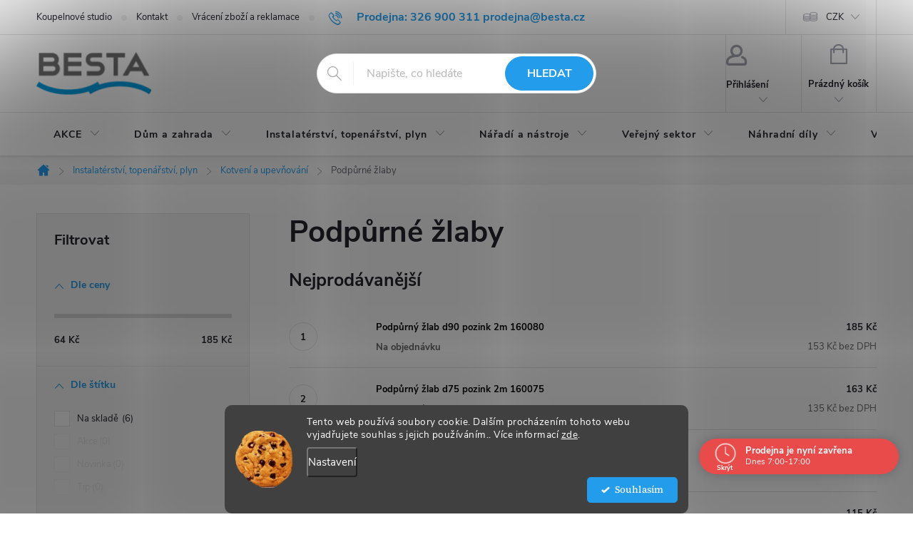

--- FILE ---
content_type: text/html; charset=utf-8
request_url: https://www.besta.cz/podpurne-zlaby/
body_size: 36328
content:
<!doctype html><html lang="cs" dir="ltr" class="header-background-light external-fonts-loaded"><head><meta charset="utf-8" /><meta name="viewport" content="width=device-width,initial-scale=1" /><title>Podpůrné žlaby - BESTA</title><link rel="preconnect" href="https://cdn.myshoptet.com" /><link rel="dns-prefetch" href="https://cdn.myshoptet.com" /><link rel="preload" href="https://cdn.myshoptet.com/prj/dist/master/cms/libs/jquery/jquery-1.11.3.min.js" as="script" /><link href="https://cdn.myshoptet.com/prj/dist/master/cms/templates/frontend_templates/shared/css/font-face/source-serif-4.css" rel="stylesheet"><link href="https://cdn.myshoptet.com/prj/dist/master/cms/templates/frontend_templates/shared/css/font-face/exo-2.css" rel="stylesheet"><script>
dataLayer = [];
dataLayer.push({'shoptet' : {
    "pageId": 14600,
    "pageType": "category",
    "currency": "CZK",
    "currencyInfo": {
        "decimalSeparator": ",",
        "exchangeRate": 1,
        "priceDecimalPlaces": 0,
        "symbol": "K\u010d",
        "symbolLeft": 0,
        "thousandSeparator": " "
    },
    "language": "cs",
    "projectId": 448106,
    "category": {
        "guid": "8feca351-9f3c-11ed-b7ab-ae0966dd538a",
        "path": "Instalat\u00e9rstv\u00ed, topen\u00e1\u0159stv\u00ed, plyn | Kotven\u00ed a upev\u0148ov\u00e1n\u00ed | Podp\u016frn\u00e9 \u017elaby",
        "parentCategoryGuid": "8254852d-8f43-11ec-8496-b8ca3a6063f8"
    },
    "cartInfo": {
        "id": null,
        "freeShipping": false,
        "freeShippingFrom": 9999,
        "leftToFreeGift": {
            "formattedPrice": "0 K\u010d",
            "priceLeft": 0
        },
        "freeGift": false,
        "leftToFreeShipping": {
            "priceLeft": 9999,
            "dependOnRegion": 0,
            "formattedPrice": "9 999 K\u010d"
        },
        "discountCoupon": [],
        "getNoBillingShippingPrice": {
            "withoutVat": 0,
            "vat": 0,
            "withVat": 0
        },
        "cartItems": [],
        "taxMode": "ORDINARY"
    },
    "cart": [],
    "customer": {
        "priceRatio": 1,
        "priceListId": 1,
        "groupId": null,
        "registered": false,
        "mainAccount": false
    }
}});
dataLayer.push({'cookie_consent' : {
    "marketing": "denied",
    "analytics": "denied"
}});
document.addEventListener('DOMContentLoaded', function() {
    shoptet.consent.onAccept(function(agreements) {
        if (agreements.length == 0) {
            return;
        }
        dataLayer.push({
            'cookie_consent' : {
                'marketing' : (agreements.includes(shoptet.config.cookiesConsentOptPersonalisation)
                    ? 'granted' : 'denied'),
                'analytics': (agreements.includes(shoptet.config.cookiesConsentOptAnalytics)
                    ? 'granted' : 'denied')
            },
            'event': 'cookie_consent'
        });
    });
});
</script>

<!-- Google Tag Manager -->
<script>(function(w,d,s,l,i){w[l]=w[l]||[];w[l].push({'gtm.start':
new Date().getTime(),event:'gtm.js'});var f=d.getElementsByTagName(s)[0],
j=d.createElement(s),dl=l!='dataLayer'?'&l='+l:'';j.async=true;j.src=
'https://www.googletagmanager.com/gtm.js?id='+i+dl;f.parentNode.insertBefore(j,f);
})(window,document,'script','dataLayer','GTM-KXKNN2FB');</script>
<!-- End Google Tag Manager -->

<meta property="og:type" content="website"><meta property="og:site_name" content="besta.cz"><meta property="og:url" content="https://www.besta.cz/podpurne-zlaby/"><meta property="og:title" content="Podpůrné žlaby - BESTA"><meta name="author" content="BESTA"><meta name="web_author" content="Shoptet.cz"><meta name="dcterms.rightsHolder" content="www.besta.cz"><meta name="robots" content="index,follow"><meta property="og:image" content="https://cdn.myshoptet.com/usr/www.besta.cz/user/logos/logo-2.png?t=1769030912"><meta property="og:description" content="Podpůrné žlaby, BESTA"><meta name="description" content="Podpůrné žlaby, BESTA"><meta name="google-site-verification" content="a7b69c671d5c51cbecac037f211ab6f6ea7a7165"><style>:root {--color-primary: #239ceb;--color-primary-h: 204;--color-primary-s: 83%;--color-primary-l: 53%;--color-primary-hover: #1997e5;--color-primary-hover-h: 203;--color-primary-hover-s: 80%;--color-primary-hover-l: 50%;--color-secondary: #239ceb;--color-secondary-h: 204;--color-secondary-s: 83%;--color-secondary-l: 53%;--color-secondary-hover: #3b7580;--color-secondary-hover-h: 190;--color-secondary-hover-s: 37%;--color-secondary-hover-l: 37%;--color-tertiary: #ffc807;--color-tertiary-h: 47;--color-tertiary-s: 100%;--color-tertiary-l: 51%;--color-tertiary-hover: #ffbb00;--color-tertiary-hover-h: 44;--color-tertiary-hover-s: 100%;--color-tertiary-hover-l: 50%;--color-header-background: #ffffff;--template-font: "Source Serif 4";--template-headings-font: "Exo 2";--header-background-url: url("[data-uri]");--cookies-notice-background: #1A1937;--cookies-notice-color: #F8FAFB;--cookies-notice-button-hover: #f5f5f5;--cookies-notice-link-hover: #27263f;--templates-update-management-preview-mode-content: "Náhled aktualizací šablony je aktivní pro váš prohlížeč."}</style>
    <script>var shoptet = shoptet || {};</script>
    <script src="https://cdn.myshoptet.com/prj/dist/master/shop/dist/main-3g-header.js.05f199e7fd2450312de2.js"></script>
<!-- User include --><!-- service 776(417) html code header -->
<link type="text/css" rel="stylesheet" media="all"  href="https://cdn.myshoptet.com/usr/paxio.myshoptet.com/user/documents/blank/style.css?v1602546"/>
<link href="https://cdn.myshoptet.com/prj/dist/master/shop/dist/font-shoptet-11.css.62c94c7785ff2cea73b2.css" rel="stylesheet">
<link href="https://cdn.myshoptet.com/usr/paxio.myshoptet.com/user/documents/blank/ikony.css?v9" rel="stylesheet">
<link type="text/css" rel="stylesheet" media="screen"  href="https://cdn.myshoptet.com/usr/paxio.myshoptet.com/user/documents/blank/preklady.css?v27" />
<link rel="stylesheet" href="https://cdn.myshoptet.com/usr/paxio.myshoptet.com/user/documents/blank/Slider/slick.css" />
<link rel="stylesheet" href="https://cdn.myshoptet.com/usr/paxio.myshoptet.com/user/documents/blank/Slider/slick-theme.css?v4" />
<link rel="stylesheet" href="https://cdn.myshoptet.com/usr/paxio.myshoptet.com/user/documents/blank/Slider/slick-classic.css?v3" />

<!-- api 608(256) html code header -->
<link rel="stylesheet" href="https://cdn.myshoptet.com/usr/api2.dklab.cz/user/documents/_doplnky/bannery/448106/396/448106_396.css" type="text/css" /><style>
        :root {
            --dklab-bannery-b-hp-padding: 15px;
            --dklab-bannery-b-hp-box-padding: 0px;
            --dklab-bannery-b-hp-big-screen: 33.333%;
            --dklab-bannery-b-hp-medium-screen: 33.333%;
            --dklab-bannery-b-hp-small-screen: 33.333%;
            --dklab-bannery-b-hp-tablet-screen: 33.333%;
            --dklab-bannery-b-hp-mobile-screen: 100%;

            --dklab-bannery-i-hp-icon-color: #000000;
            --dklab-bannery-i-hp-color: #000000;
            --dklab-bannery-i-hp-background: #FFFFFF;            
            
            --dklab-bannery-i-d-icon-color: #000000;
            --dklab-bannery-i-d-color: #000000;
            --dklab-bannery-i-d-background: #FFFFFF;


            --dklab-bannery-i-hp-w-big-screen: 4;
            --dklab-bannery-i-hp-w-medium-screen: 4;
            --dklab-bannery-i-hp-w-small-screen: 4;
            --dklab-bannery-i-hp-w-tablet-screen: 4;
            --dklab-bannery-i-hp-w-mobile-screen: 2;
            
            --dklab-bannery-i-d-w-big-screen: 4;
            --dklab-bannery-i-d-w-medium-screen: 4;
            --dklab-bannery-i-d-w-small-screen: 4;
            --dklab-bannery-i-d-w-tablet-screen: 4;
            --dklab-bannery-i-d-w-mobile-screen: 2;

        }</style>
<!-- api 690(337) html code header -->
<script>var ophWidgetData={"lang":"cs","link":"\/kontakty","logo":true,"turnOff":false,"expanded":true,"lunchShow":false,"checkHoliday":true,"showNextWeek":true,"showWidgetStart":"00:01","showWidgetEnd":"23:59","beforeOpenStore":"30","beforeCloseStore":"30","openingHours":[{"day":1,"openHour":"07:00","closeHour":"17:00","openPause":"","closePause":"","closed":false,"staticHourText":""},{"day":2,"openHour":"07:00","closeHour":"17:00","openPause":"","closePause":"","closed":false,"staticHourText":""},{"day":3,"openHour":"07:00","closeHour":"17:00","openPause":"","closePause":"","closed":false,"staticHourText":""},{"day":4,"openHour":"07:00","closeHour":"17:00","openPause":"","closePause":"","closed":false,"staticHourText":""},{"day":5,"openHour":"07:00","closeHour":"17:00","openPause":"","closePause":"","closed":false,"staticHourText":""},{"day":6,"openHour":"07:30","closeHour":"11:30","openPause":"","closePause":"","closed":false,"staticHourText":""},{"day":7,"openHour":"","closeHour":"","openPause":"","closePause":"","closed":true,"staticHourText":""}],"excludes":[{"date":"2025-12-23","openHour":"07:00","closeHour":"12:00","openPause":"","closePause":"","closed":false,"text":"Sv\u00e1tek"},{"date":"2025-12-27","openHour":"","closeHour":"","openPause":"","closePause":"","closed":true,"text":""},{"date":"2025-12-29","openHour":"07:00","closeHour":"15:00","openPause":"","closePause":"","text":""},{"date":"2025-12-30","openHour":"07:00","closeHour":"15:00","openPause":"","closePause":"","text":""},{"date":"2025-12-31","openHour":"","closeHour":"","openPause":"","closePause":"","closed":true,"text":""},{"date":"2026-01-01","openHour":"","closeHour":"","openPause":"","closePause":"","closed":true,"text":""},{"date":"2026-01-02","openHour":"","closeHour":"","openPause":"","closePause":"","closed":true,"text":""},{"date":"2026-01-03","openHour":"","closeHour":"","openPause":"","closePause":"","closed":true,"text":""}],"holidayList":["01-01","01-05","08-05","05-07","06-07","28-09","28-10","17-11","24-12","25-12","26-12"],"todayLongFormat":false,"logoFilemanager":"","colors":{"bg_header_color":"","bg_logo_color":"","bg_title_color":"","bg_preopen_color":"#03a9f4","bg_open_color":"#4caf50","bg_pause_color":"#ff9800","bg_preclose_color":"#ff6f00","bg_close_color":"#e94b4b","color_exception_day":"#e94b4b"},"address":"","icon":"icon-03","bottomPosition":0,"showDetailOnExpand":true,"disableDetail":false,"disableDetailTable":false,"hideOnMobile":false,"hideOnCheckout":true,"weekTurnOff":[],"directPosition":"rtl"}</script>
<!-- api 1012(643) html code header -->
<style data-purpose="gopay-hiding-apple-pay">
	div[data-guid="7a198eb4-4433-11ed-8496-b8ca3a6063f8"] {
		display: none
	}
</style><style data-purpose="gopay-hiding-apple-pay">
	div[data-guid="7aab42fa-4433-11ed-8496-b8ca3a6063f8"] {
		display: none
	}
</style>
<!-- api 1280(896) html code header -->
<link rel="stylesheet" href="https://cdn.myshoptet.com/usr/shoptet.tomashlad.eu/user/documents/extras/cookies-addon/screen.min.css?v002">
<script>
    var shoptetakCookiesSettings={"useRoundingCorners":true,"cookiesImgPopup":false,"cookiesSize":"middle","cookiesOrientation":"horizontal","cookiesImg":"1","buttonBg":true,"showPopup":false};

    var body=document.getElementsByTagName("body")[0];

    const rootElement = document.documentElement;

    rootElement.classList.add("st-cookies-v2");

    if (shoptetakCookiesSettings.useRoundingCorners) {
        rootElement.classList.add("st-cookies-corners");
    }
    if (shoptetakCookiesSettings.cookiesImgPopup) {
        rootElement.classList.add("st-cookies-popup-img");
    }
    if (shoptetakCookiesSettings.cookiesImg) {
        rootElement.classList.add("st-cookies-img");
    }
    if (shoptetakCookiesSettings.buttonBg) {
        rootElement.classList.add("st-cookies-btn");
    }
    if (shoptetakCookiesSettings.cookiesSize) {
        if (shoptetakCookiesSettings.cookiesSize === 'thin') {
            rootElement.classList.add("st-cookies-thin");
        }
        if (shoptetakCookiesSettings.cookiesSize === 'middle') {
            rootElement.classList.add("st-cookies-middle");
        }
        if (shoptetakCookiesSettings.cookiesSize === 'large') {
            rootElement.classList.add("st-cookies-large");
        }
    }
    if (shoptetakCookiesSettings.cookiesOrientation) {
        if (shoptetakCookiesSettings.cookiesOrientation === 'vertical') {
            rootElement.classList.add("st-cookies-vertical");
        }
    }

    /* for Mozilla/Opera9 */
    if (document.addEventListener) {
        document.addEventListener("DOMContentLoaded", init, false);
    }
    /* for Internet Explorer */
    /*@cc_on @*/
    /*@if (@_win32)
      document.write("<script id=__ie_onload defer src=javascript:void(0)><\/script>");
      var script = document.getElementById("__ie_onload");
      script.onreadystatechange = function() {
        if (this.readyState == "complete") {
          init(); // call the onload handler
        }
      };
    /*@end @*/

    /* for Safari */
    if (/WebKit/i.test(navigator.userAgent)) { // sniff
        var _timer = setInterval(function () {
            if (/loaded|complete/.test(document.readyState)) {
                init(); // call the onload handler
            }
        }, 10);
    }

    /* for other browsers */
    window.onload = init;
</script>

<!-- api 1881(1446) html code header -->
<script>var bianoPixelConfig={debug:false,merchantId:"czbef88162c53bbc7e133fb5024e3d9a2dada1fb74",project:"biano.cz"}</script>
<!-- api 1567(1162) html code header -->
<script>
    var shoptetakGridChangeSettings={"inlineProducts":true,"twoProducts":true,"threeProducts":true,"fourProducts":true,"fiveProducts":true,"optionsPosition":"left"};

    const rootGrid = document.documentElement;

    if(shoptetakGridChangeSettings.inlineProducts){rootGrid.classList.add("st-pr-inline");}
    if(shoptetakGridChangeSettings.twoProducts){rootGrid.classList.add("st-pr-two");}
    if(shoptetakGridChangeSettings.threeProducts){rootGrid.classList.add("st-pr-three");}
    if(shoptetakGridChangeSettings.fourProducts){rootGrid.classList.add("st-pr-four");}
    if(shoptetakGridChangeSettings.fiveProducts){rootGrid.classList.add("st-pr-five");}
    if(shoptetakGridChangeSettings.optionsPosition === 'left'){rootGrid.classList.add("st-pr-left");}
</script>

<!-- service 608(256) html code header -->
<link rel="stylesheet" href="https://cdn.myshoptet.com/usr/api.dklab.cz/user/documents/fontawesome/css/all.css?v=1.02" type="text/css" />
<!-- service 690(337) html code header -->
<link href="https://cdn.myshoptet.com/usr/mcore.myshoptet.com/user/documents/upload/addon01/ophWidget.min.css?v=1.6.9" rel="stylesheet" />


<!-- service 1567(1162) html code header -->
<link rel="stylesheet" href="https://cdn.myshoptet.com/usr/shoptet.tomashlad.eu/user/documents/extras/grid-change/screen.css?v=0011">
<!-- service 1603(1193) html code header -->
<style>
.mobile .p-thumbnail:not(.highlighted):hover::before {
    opacity: 0 !important;
}
</style>
<!-- service 654(301) html code header -->
<!-- Prefetch Pobo Page Builder CDN  -->
<link rel="dns-prefetch" href="https://image.pobo.cz">
<link href="https://cdnjs.cloudflare.com/ajax/libs/lightgallery/2.7.2/css/lightgallery.min.css" rel="stylesheet">
<link href="https://cdnjs.cloudflare.com/ajax/libs/lightgallery/2.7.2/css/lg-thumbnail.min.css" rel="stylesheet">


<!-- © Pobo Page Builder  -->
<script>
 	  window.addEventListener("DOMContentLoaded", function () {
		  var po = document.createElement("script");
		  po.type = "text/javascript";
		  po.async = true;
		  po.dataset.url = "https://www.pobo.cz";
			po.dataset.cdn = "https://image.pobo.space";
      po.dataset.tier = "standard";
      po.fetchpriority = "high";
      po.dataset.key = btoa(window.location.host);
		  po.id = "pobo-asset-url";
      po.platform = "shoptet";
      po.synergy = false;
		  po.src = "https://image.pobo.space/assets/editor.js?v=13";

		  var s = document.getElementsByTagName("script")[0];
		  s.parentNode.insertBefore(po, s);
	  });
</script>





<!-- service 1280(896) html code header -->
<style>
.st-cookies-v2.st-cookies-btn .shoptak-carbon .siteCookies .siteCookies__form .siteCookies__buttonWrap button[value=all] {
margin-left: 10px;
}
@media (max-width: 768px) {
.st-cookies-v2.st-cookies-btn .shoptak-carbon .siteCookies .siteCookies__form .siteCookies__buttonWrap button[value=all] {
margin-left: 0px;
}
.st-cookies-v2 .shoptak-carbon .siteCookies.siteCookies--dark .siteCookies__form .siteCookies__buttonWrap button[value=reject] {
margin: 0 10px;
}
}
@media only screen and (max-width: 768px) {
 .st-cookies-v2 .siteCookies .siteCookies__form .siteCookies__buttonWrap .js-cookies-settings[value=all], .st-cookies-v2 .siteCookies .siteCookies__form .siteCookies__buttonWrap button[value=all] {   
  margin: 0 auto 10px auto;
 }
 .st-cookies-v2 .siteCookies.siteCookies--center {
  bottom: unset;
  top: 50%;
  transform: translate(-50%, -50%);
  width: 90%;
 }
}
</style>
<!-- service 1714(1298) html code header -->
<link 
rel="stylesheet" 
href="https://cdn.myshoptet.com/usr/dmartini.myshoptet.com/user/documents/upload/dmartini/blog_products/blog_products.min.css?160"
data-author="Dominik Martini" 
data-author-web="dmartini.cz">
<!-- service 1881(1446) html code header -->
<script>
    document.addEventListener("DOMContentLoaded",()=>{var b,i,a,n,o,p,x,s;b=window,i=document,a=bianoPixelConfig,b.bianoTrack||((o=b.bianoTrack=function(){o.callMethod?o.callMethod.apply(o,arguments):o.queue.push(arguments)}).push=o,o.queue=[],a=a||{},n=shoptet.consent.isAccepted("analytics"),o.push("consent",n),o.push("init",a.merchantId),s="script",(p=i.createElement(s)).async=!0,p.src="https://"+(n?"pixel."+a.project:"bianopixel.com")+"/"+(a.debug?"debug":"min")+"/pixel.js",(x=i.getElementsByTagName(s)[0]).parentNode.insertBefore(p,x));const dl=getShoptetDataLayer();switch(dl.pageType){case"productDetail":bianoTrack("track","product_view",{id:(dl.product.code||dl.product.codes[0].code).toString(),source:"shoptet"});break;case"thankYou":bianoTrack("track","purchase",{id:dl.order.orderNo.toString(),order_price:parseFloat(dl.order.total),currency:dl.order.currencyCode,items:dl.order.content.map(item=>({id:item.sku.toString(),quantity:parseInt(item.quantity),unit_price:parseFloat(item.price)})),source:"shoptet"});break;default:bianoTrack("track","page_view",{source:"shoptet"})}document.addEventListener("ShoptetCartAddCartItem",()=>{const dl=getShoptetDataLayer();if(dl.cart&&dl.cart.length){const item=dl.cart[dl.cart.length-1];bianoTrack("track","add_to_cart",{id:item.code.toString(),quantity:parseInt(item.quantity),unit_price:parseFloat(item.priceWithVat),currency:dl.currency,source:"shoptet"})}}),shoptet.scripts.setCustomCallback("shoptet.consent.set",(function(args){args[0].includes("analytics")&&bianoTrack("consent",!0)}))});
</script>
<!-- project html code header -->
<!-- Meta Pixel Code -->
<script>
!function(f,b,e,v,n,t,s)
{if(f.fbq)return;n=f.fbq=function(){n.callMethod?
n.callMethod.apply(n,arguments):n.queue.push(arguments)};
if(!f._fbq)f._fbq=n;n.push=n;n.loaded=!0;n.version='2.0';
n.queue=[];t=b.createElement(e);t.async=!0;
t.src=v;s=b.getElementsByTagName(e)[0];
s.parentNode.insertBefore(t,s)}(window, document,'script',
'https://connect.facebook.net/en_US/fbevents.js');
fbq('init', '1447911475697562');
fbq('track', 'PageView');
</script>
<noscript><img height="1" width="1" style="display:none"
src="https://www.facebook.com/tr?id=1447911475697562&ev=PageView&noscript=1"
/></noscript>
<!-- End Meta Pixel Code -->
<script src="https://besta.searchready.cz/serp-dist/searchready.bundle.js?clientConfigURL=https://besta.searchready.cz/api/serp/config/full-serp-cs.json" type="application/javascript"></script>

<style>
.sklady{color: #222;margin-top: 24px;}
.sklady span{font-weight: 700;}
.sklad1 span{color: #009901;}
.sklad2 span{color: #cb0000;}
.sklady h4{font-size: 20px;margin: 0 0 8px;}
.btn:not(.cart-count), .compact-form .form-control, .pagination > a, .pagination > strong, a.login-btn{border-radius: 30px;}
.discount-coupon:not(.uplatneno) form {display: block;margin-top: 0;}
.kupon-odkaz{display: none;}
</style>
<!-- Tanganica pixel --><script>(function(w,d,s,l,i){w[l]=w[l]||[];w[l].push({'gtm.start': new Date().getTime(),event:'gtm.js'});var f=d.getElementsByTagName(s)[0], j=d.createElement(s),dl=l!='dataLayer'?'&l='+l:'';j.async=true;j.src='https://www.googletagmanager.com/gtm.js?id='+i+dl;f.parentNode.insertBefore(j,f);})(window,document,'script','dataLayer','GTM-TRS5RSN');</script><!-- End Tanganica pixel -->
<!-- /User include --><link rel="shortcut icon" href="/favicon.ico" type="image/x-icon" /><link rel="canonical" href="https://www.besta.cz/podpurne-zlaby/" />    <script>
        var _hwq = _hwq || [];
        _hwq.push(['setKey', '2811F1F59D4349DB8972C93D696A26F1']);
        _hwq.push(['setTopPos', '0']);
        _hwq.push(['showWidget', '21']);
        (function() {
            var ho = document.createElement('script');
            ho.src = 'https://cz.im9.cz/direct/i/gjs.php?n=wdgt&sak=2811F1F59D4349DB8972C93D696A26F1';
            var s = document.getElementsByTagName('script')[0]; s.parentNode.insertBefore(ho, s);
        })();
    </script>
<script>!function(){var t={9196:function(){!function(){var t=/\[object (Boolean|Number|String|Function|Array|Date|RegExp)\]/;function r(r){return null==r?String(r):(r=t.exec(Object.prototype.toString.call(Object(r))))?r[1].toLowerCase():"object"}function n(t,r){return Object.prototype.hasOwnProperty.call(Object(t),r)}function e(t){if(!t||"object"!=r(t)||t.nodeType||t==t.window)return!1;try{if(t.constructor&&!n(t,"constructor")&&!n(t.constructor.prototype,"isPrototypeOf"))return!1}catch(t){return!1}for(var e in t);return void 0===e||n(t,e)}function o(t,r,n){this.b=t,this.f=r||function(){},this.d=!1,this.a={},this.c=[],this.e=function(t){return{set:function(r,n){u(c(r,n),t.a)},get:function(r){return t.get(r)}}}(this),i(this,t,!n);var e=t.push,o=this;t.push=function(){var r=[].slice.call(arguments,0),n=e.apply(t,r);return i(o,r),n}}function i(t,n,o){for(t.c.push.apply(t.c,n);!1===t.d&&0<t.c.length;){if("array"==r(n=t.c.shift()))t:{var i=n,a=t.a;if("string"==r(i[0])){for(var f=i[0].split("."),s=f.pop(),p=(i=i.slice(1),0);p<f.length;p++){if(void 0===a[f[p]])break t;a=a[f[p]]}try{a[s].apply(a,i)}catch(t){}}}else if("function"==typeof n)try{n.call(t.e)}catch(t){}else{if(!e(n))continue;for(var l in n)u(c(l,n[l]),t.a)}o||(t.d=!0,t.f(t.a,n),t.d=!1)}}function c(t,r){for(var n={},e=n,o=t.split("."),i=0;i<o.length-1;i++)e=e[o[i]]={};return e[o[o.length-1]]=r,n}function u(t,o){for(var i in t)if(n(t,i)){var c=t[i];"array"==r(c)?("array"==r(o[i])||(o[i]=[]),u(c,o[i])):e(c)?(e(o[i])||(o[i]={}),u(c,o[i])):o[i]=c}}window.DataLayerHelper=o,o.prototype.get=function(t){var r=this.a;t=t.split(".");for(var n=0;n<t.length;n++){if(void 0===r[t[n]])return;r=r[t[n]]}return r},o.prototype.flatten=function(){this.b.splice(0,this.b.length),this.b[0]={},u(this.a,this.b[0])}}()}},r={};function n(e){var o=r[e];if(void 0!==o)return o.exports;var i=r[e]={exports:{}};return t[e](i,i.exports,n),i.exports}n.n=function(t){var r=t&&t.__esModule?function(){return t.default}:function(){return t};return n.d(r,{a:r}),r},n.d=function(t,r){for(var e in r)n.o(r,e)&&!n.o(t,e)&&Object.defineProperty(t,e,{enumerable:!0,get:r[e]})},n.o=function(t,r){return Object.prototype.hasOwnProperty.call(t,r)},function(){"use strict";n(9196)}()}();</script>    <!-- Global site tag (gtag.js) - Google Analytics -->
    <script async src="https://www.googletagmanager.com/gtag/js?id=G-VZ3R3W1XXD"></script>
    <script>
        
        window.dataLayer = window.dataLayer || [];
        function gtag(){dataLayer.push(arguments);}
        

                    console.debug('default consent data');

            gtag('consent', 'default', {"ad_storage":"denied","analytics_storage":"denied","ad_user_data":"denied","ad_personalization":"denied","wait_for_update":500});
            dataLayer.push({
                'event': 'default_consent'
            });
        
        gtag('js', new Date());

        
                gtag('config', 'G-VZ3R3W1XXD', {"groups":"GA4","send_page_view":false,"content_group":"category","currency":"CZK","page_language":"cs"});
        
        
        
        
        
        
                    gtag('event', 'page_view', {"send_to":"GA4","page_language":"cs","content_group":"category","currency":"CZK"});
        
        
        
        
        
        
        
        
        
        
        
        
        
        document.addEventListener('DOMContentLoaded', function() {
            if (typeof shoptet.tracking !== 'undefined') {
                for (var id in shoptet.tracking.bannersList) {
                    gtag('event', 'view_promotion', {
                        "send_to": "UA",
                        "promotions": [
                            {
                                "id": shoptet.tracking.bannersList[id].id,
                                "name": shoptet.tracking.bannersList[id].name,
                                "position": shoptet.tracking.bannersList[id].position
                            }
                        ]
                    });
                }
            }

            shoptet.consent.onAccept(function(agreements) {
                if (agreements.length !== 0) {
                    console.debug('gtag consent accept');
                    var gtagConsentPayload =  {
                        'ad_storage': agreements.includes(shoptet.config.cookiesConsentOptPersonalisation)
                            ? 'granted' : 'denied',
                        'analytics_storage': agreements.includes(shoptet.config.cookiesConsentOptAnalytics)
                            ? 'granted' : 'denied',
                                                                                                'ad_user_data': agreements.includes(shoptet.config.cookiesConsentOptPersonalisation)
                            ? 'granted' : 'denied',
                        'ad_personalization': agreements.includes(shoptet.config.cookiesConsentOptPersonalisation)
                            ? 'granted' : 'denied',
                        };
                    console.debug('update consent data', gtagConsentPayload);
                    gtag('consent', 'update', gtagConsentPayload);
                    dataLayer.push(
                        { 'event': 'update_consent' }
                    );
                }
            });
        });
    </script>
</head><body class="desktop id-14600 in-podpurne-zlaby template-11 type-category multiple-columns-body columns-mobile-2 columns-3 blank-mode blank-mode-css ums_forms_redesign--off ums_a11y_category_page--on ums_discussion_rating_forms--off ums_flags_display_unification--on ums_a11y_login--on mobile-header-version-0">
        <div id="fb-root"></div>
        <script>
            window.fbAsyncInit = function() {
                FB.init({
//                    appId            : 'your-app-id',
                    autoLogAppEvents : true,
                    xfbml            : true,
                    version          : 'v19.0'
                });
            };
        </script>
        <script async defer crossorigin="anonymous" src="https://connect.facebook.net/cs_CZ/sdk.js"></script>
<!-- Google Tag Manager (noscript) -->
<noscript><iframe src="https://www.googletagmanager.com/ns.html?id=GTM-KXKNN2FB"
height="0" width="0" style="display:none;visibility:hidden"></iframe></noscript>
<!-- End Google Tag Manager (noscript) -->

    <div class="siteCookies siteCookies--bottom siteCookies--dark js-siteCookies" role="dialog" data-testid="cookiesPopup" data-nosnippet>
        <div class="siteCookies__form">
            <div class="siteCookies__content">
                <div class="siteCookies__text">
                    Tento web používá soubory cookie. Dalším procházením tohoto webu vyjadřujete souhlas s jejich používáním.. Více informací <a href="https://448106.myshoptet.com/podminky-ochrany-osobnich-udaju/" target="\" _blank="" rel="\" noreferrer="">zde</a>.
                </div>
                <p class="siteCookies__links">
                    <button class="siteCookies__link js-cookies-settings" aria-label="Nastavení cookies" data-testid="cookiesSettings">Nastavení</button>
                </p>
            </div>
            <div class="siteCookies__buttonWrap">
                                <button class="siteCookies__button js-cookiesConsentSubmit" value="all" aria-label="Přijmout cookies" data-testid="buttonCookiesAccept">Souhlasím</button>
            </div>
        </div>
        <script>
            document.addEventListener("DOMContentLoaded", () => {
                const siteCookies = document.querySelector('.js-siteCookies');
                document.addEventListener("scroll", shoptet.common.throttle(() => {
                    const st = document.documentElement.scrollTop;
                    if (st > 1) {
                        siteCookies.classList.add('siteCookies--scrolled');
                    } else {
                        siteCookies.classList.remove('siteCookies--scrolled');
                    }
                }, 100));
            });
        </script>
    </div>
<a href="#content" class="skip-link sr-only">Přejít na obsah</a><div class="overall-wrapper"><div class="user-action"><div class="container">
    <div class="user-action-in">
                    <div id="login" class="user-action-login popup-widget login-widget" role="dialog" aria-labelledby="loginHeading">
        <div class="popup-widget-inner">
                            <h2 id="loginHeading">Přihlášení k vašemu účtu</h2><div id="customerLogin"><form action="/action/Customer/Login/" method="post" id="formLoginIncluded" class="csrf-enabled formLogin" data-testid="formLogin"><input type="hidden" name="referer" value="" /><div class="form-group"><div class="input-wrapper email js-validated-element-wrapper no-label"><input type="email" name="email" class="form-control" autofocus placeholder="E-mailová adresa (např. jan@novak.cz)" data-testid="inputEmail" autocomplete="email" required /></div></div><div class="form-group"><div class="input-wrapper password js-validated-element-wrapper no-label"><input type="password" name="password" class="form-control" placeholder="Heslo" data-testid="inputPassword" autocomplete="current-password" required /><span class="no-display">Nemůžete vyplnit toto pole</span><input type="text" name="surname" value="" class="no-display" /></div></div><div class="form-group"><div class="login-wrapper"><button type="submit" class="btn btn-secondary btn-text btn-login" data-testid="buttonSubmit">Přihlásit se</button><div class="password-helper"><a href="/registrace/" data-testid="signup" rel="nofollow">Nová registrace</a><a href="/klient/zapomenute-heslo/" rel="nofollow">Zapomenuté heslo</a></div></div></div><div class="social-login-buttons"><div class="social-login-buttons-divider"><span>nebo</span></div><div class="form-group"><a href="/action/Social/login/?provider=Google" class="login-btn google" rel="nofollow"><span class="login-google-icon"></span><strong>Přihlásit se přes Google</strong></a></div><div class="form-group"><a href="/action/Social/login/?provider=Seznam" class="login-btn seznam" rel="nofollow"><span class="login-seznam-icon"></span><strong>Přihlásit se přes Seznam</strong></a></div></div></form>
</div>                    </div>
    </div>

                            <div id="cart-widget" class="user-action-cart popup-widget cart-widget loader-wrapper" data-testid="popupCartWidget" role="dialog" aria-hidden="true">
    <div class="popup-widget-inner cart-widget-inner place-cart-here">
        <div class="loader-overlay">
            <div class="loader"></div>
        </div>
    </div>

    <div class="cart-widget-button">
        <a href="/kosik/" class="btn btn-conversion" id="continue-order-button" rel="nofollow" data-testid="buttonNextStep">Pokračovat do košíku</a>
    </div>
</div>
            </div>
</div>
</div><div class="top-navigation-bar" data-testid="topNavigationBar">

    <div class="container">

        <div class="top-navigation-contacts">
            <strong>Zákaznická podpora:</strong><a class="project-phone project-phone-info" role="text" aria-label="Telefon: Prodejna: 326 900 311  prodejna@besta.cz"><span aria-hidden="true">Prodejna: 326 900 311  prodejna@besta.cz</span></a><a href="mailto:milik@besta.cz" class="project-email" data-testid="contactboxEmail"><span>milik@besta.cz</span></a>        </div>

                            <div class="top-navigation-menu">
                <div class="top-navigation-menu-trigger"></div>
                <ul class="top-navigation-bar-menu">
                                            <li class="top-navigation-menu-item-8595">
                            <a href="/koupelnove-studio/">Koupelnové studio</a>
                        </li>
                                            <li class="top-navigation-menu-item-29">
                            <a href="/kontakty/">Kontakt</a>
                        </li>
                                            <li class="top-navigation-menu-item-12810">
                            <a href="/vraceni-zbozi-a-reklamace/">Vrácení zboží a reklamace</a>
                        </li>
                                            <li class="top-navigation-menu-item-15271">
                            <a href="/blog/">Blog</a>
                        </li>
                                            <li class="top-navigation-menu-item-39">
                            <a href="/obchodni-podminky/">Obchodní podmínky</a>
                        </li>
                                            <li class="top-navigation-menu-item-691">
                            <a href="/podminky-ochrany-osobnich-udaju/">Ochrana osobních údajů</a>
                        </li>
                                            <li class="top-navigation-menu-item-870">
                            <a href="/o-firme/">O nás</a>
                        </li>
                                            <li class="top-navigation-menu-item-682">
                            <a href="/nase-novinky/">Novinky</a>
                        </li>
                                            <li class="top-navigation-menu-item-14553">
                            <a href="/ke-stazeni-2/" target="blank">Ke stažení</a>
                        </li>
                                    </ul>
                <ul class="top-navigation-bar-menu-helper"></ul>
            </div>
        
        <div class="top-navigation-tools top-navigation-tools--language">
            <div class="responsive-tools">
                <a href="#" class="toggle-window" data-target="search" aria-label="Hledat" data-testid="linkSearchIcon"></a>
                                                            <a href="#" class="toggle-window" data-target="login"></a>
                                                    <a href="#" class="toggle-window" data-target="navigation" aria-label="Menu" data-testid="hamburgerMenu"></a>
            </div>
                <div class="dropdown">
        <span>Ceny v:</span>
        <button id="topNavigationDropdown" type="button" data-toggle="dropdown" aria-haspopup="true" aria-expanded="false">
            CZK
            <span class="caret"></span>
        </button>
        <ul class="dropdown-menu" aria-labelledby="topNavigationDropdown"><li><a href="/action/Currency/changeCurrency/?currencyCode=CZK" rel="nofollow">CZK</a></li><li><a href="/action/Currency/changeCurrency/?currencyCode=EUR" rel="nofollow">EUR</a></li></ul>
    </div>
            <button class="top-nav-button top-nav-button-login toggle-window" type="button" data-target="login" aria-haspopup="dialog" aria-controls="login" aria-expanded="false" data-testid="signin"><span>Přihlášení</span></button>        </div>

    </div>

</div>
<header id="header"><div class="container navigation-wrapper">
    <div class="header-top">
        <div class="site-name-wrapper">
            <div class="site-name"><a href="/" data-testid="linkWebsiteLogo"><img src="https://cdn.myshoptet.com/usr/www.besta.cz/user/logos/logo-2.png" alt="BESTA" fetchpriority="low" /></a></div>        </div>
        <div class="search" itemscope itemtype="https://schema.org/WebSite">
            <meta itemprop="headline" content="Podpůrné žlaby"/><meta itemprop="url" content="https://www.besta.cz"/><meta itemprop="text" content="Podpůrné žlaby, BESTA"/>            <form action="/action/ProductSearch/prepareString/" method="post"
    id="formSearchForm" class="search-form compact-form js-search-main"
    itemprop="potentialAction" itemscope itemtype="https://schema.org/SearchAction" data-testid="searchForm">
    <fieldset>
        <meta itemprop="target"
            content="https://www.besta.cz/vyhledavani/?string={string}"/>
        <input type="hidden" name="language" value="cs"/>
        
            
<input
    type="search"
    name="string"
        class="query-input form-control search-input js-search-input"
    placeholder="Napište, co hledáte"
    autocomplete="off"
    required
    itemprop="query-input"
    aria-label="Vyhledávání"
    data-testid="searchInput"
>
            <button type="submit" class="btn btn-default" data-testid="searchBtn">Hledat</button>
        
    </fieldset>
</form>
        </div>
        <div class="navigation-buttons">
                
    <a href="/kosik/" class="btn btn-icon toggle-window cart-count" data-target="cart" data-hover="true" data-redirect="true" data-testid="headerCart" rel="nofollow" aria-haspopup="dialog" aria-expanded="false" aria-controls="cart-widget">
        
                <span class="sr-only">Nákupní košík</span>
        
            <span class="cart-price visible-lg-inline-block" data-testid="headerCartPrice">
                                    Prázdný košík                            </span>
        
    
            </a>
        </div>
    </div>
    <nav id="navigation" aria-label="Hlavní menu" data-collapsible="true"><div class="navigation-in menu"><ul class="menu-level-1" role="menubar" data-testid="headerMenuItems"><li class="menu-item-15951 ext" role="none"><a href="/akce/" data-testid="headerMenuItem" role="menuitem" aria-haspopup="true" aria-expanded="false"><b>AKCE</b><span class="submenu-arrow"></span></a><ul class="menu-level-2" aria-label="AKCE" tabindex="-1" role="menu"><li class="menu-item-16794" role="none"><a href="/vodovodni-baterie-2/" class="menu-image" data-testid="headerMenuItem" tabindex="-1" aria-hidden="true"><img src="data:image/svg+xml,%3Csvg%20width%3D%22140%22%20height%3D%22100%22%20xmlns%3D%22http%3A%2F%2Fwww.w3.org%2F2000%2Fsvg%22%3E%3C%2Fsvg%3E" alt="" aria-hidden="true" width="140" height="100"  data-src="https://cdn.myshoptet.com/usr/www.besta.cz/user/categories/thumb/umyvadlova_st.png" fetchpriority="low" /></a><div><a href="/vodovodni-baterie-2/" data-testid="headerMenuItem" role="menuitem"><span>Vodovodní baterie v akci</span></a>
                        </div></li><li class="menu-item-16797 has-third-level" role="none"><a href="/sanitarni-keramika-2/" class="menu-image" data-testid="headerMenuItem" tabindex="-1" aria-hidden="true"><img src="data:image/svg+xml,%3Csvg%20width%3D%22140%22%20height%3D%22100%22%20xmlns%3D%22http%3A%2F%2Fwww.w3.org%2F2000%2Fsvg%22%3E%3C%2Fsvg%3E" alt="" aria-hidden="true" width="140" height="100"  data-src="https://cdn.myshoptet.com/usr/www.besta.cz/user/categories/thumb/wc_zaves-1.png" fetchpriority="low" /></a><div><a href="/sanitarni-keramika-2/" data-testid="headerMenuItem" role="menuitem"><span>Sanitární keramika v akci</span></a>
                                                    <ul class="menu-level-3" role="menu">
                                                                    <li class="menu-item-16803" role="none">
                                        <a href="/zavesne-klozety/" data-testid="headerMenuItem" role="menuitem">
                                            Závěsné klozety</a>,                                    </li>
                                                                    <li class="menu-item-16806" role="none">
                                        <a href="/kombinacni-klozety/" data-testid="headerMenuItem" role="menuitem">
                                            Kombinační klozety</a>                                    </li>
                                                            </ul>
                        </div></li><li class="menu-item-17334" role="none"><a href="/instalaterstvi-a-topenarstvi-v-akci/" class="menu-image" data-testid="headerMenuItem" tabindex="-1" aria-hidden="true"><img src="data:image/svg+xml,%3Csvg%20width%3D%22140%22%20height%3D%22100%22%20xmlns%3D%22http%3A%2F%2Fwww.w3.org%2F2000%2Fsvg%22%3E%3C%2Fsvg%3E" alt="" aria-hidden="true" width="140" height="100"  data-src="https://cdn.myshoptet.com/usr/www.besta.cz/user/categories/thumb/ap-rohrleitungstechnik_bereichsbild.png" fetchpriority="low" /></a><div><a href="/instalaterstvi-a-topenarstvi-v-akci/" data-testid="headerMenuItem" role="menuitem"><span>Instalatérství a topenářství v akci</span></a>
                        </div></li><li class="menu-item-18005" role="none"><a href="/merabell-akce/" class="menu-image" data-testid="headerMenuItem" tabindex="-1" aria-hidden="true"><img src="data:image/svg+xml,%3Csvg%20width%3D%22140%22%20height%3D%22100%22%20xmlns%3D%22http%3A%2F%2Fwww.w3.org%2F2000%2Fsvg%22%3E%3C%2Fsvg%3E" alt="" aria-hidden="true" width="140" height="100"  data-src="https://cdn.myshoptet.com/usr/www.besta.cz/user/categories/thumb/merabell_akce.jpeg" fetchpriority="low" /></a><div><a href="/merabell-akce/" data-testid="headerMenuItem" role="menuitem"><span>Merabell akce</span></a>
                        </div></li></ul></li>
<li class="menu-item-8613 ext" role="none"><a href="/dum-a-zahrada/" data-testid="headerMenuItem" role="menuitem" aria-haspopup="true" aria-expanded="false"><b>Dům a zahrada</b><span class="submenu-arrow"></span></a><ul class="menu-level-2" aria-label="Dům a zahrada" tabindex="-1" role="menu"><li class="menu-item-18173 has-third-level" role="none"><a href="/vetrani--ventilace-a-rekuperace/" class="menu-image" data-testid="headerMenuItem" tabindex="-1" aria-hidden="true"><img src="data:image/svg+xml,%3Csvg%20width%3D%22140%22%20height%3D%22100%22%20xmlns%3D%22http%3A%2F%2Fwww.w3.org%2F2000%2Fsvg%22%3E%3C%2Fsvg%3E" alt="" aria-hidden="true" width="140" height="100"  data-src="https://cdn.myshoptet.com/prj/dist/master/cms/templates/frontend_templates/00/img/folder.svg" fetchpriority="low" /></a><div><a href="/vetrani--ventilace-a-rekuperace/" data-testid="headerMenuItem" role="menuitem"><span>Větrání, ventilace a rekuperace</span></a>
                                                    <ul class="menu-level-3" role="menu">
                                                                    <li class="menu-item-18176" role="none">
                                        <a href="/domaci-ventilatory-2/" data-testid="headerMenuItem" role="menuitem">
                                            Domácí ventilátory</a>                                    </li>
                                                            </ul>
                        </div></li><li class="menu-item-18182 has-third-level" role="none"><a href="/koupelny-a-toalety/" class="menu-image" data-testid="headerMenuItem" tabindex="-1" aria-hidden="true"><img src="data:image/svg+xml,%3Csvg%20width%3D%22140%22%20height%3D%22100%22%20xmlns%3D%22http%3A%2F%2Fwww.w3.org%2F2000%2Fsvg%22%3E%3C%2Fsvg%3E" alt="" aria-hidden="true" width="140" height="100"  data-src="https://cdn.myshoptet.com/prj/dist/master/cms/templates/frontend_templates/00/img/folder.svg" fetchpriority="low" /></a><div><a href="/koupelny-a-toalety/" data-testid="headerMenuItem" role="menuitem"><span>Koupelny a toalety</span></a>
                                                    <ul class="menu-level-3" role="menu">
                                                                    <li class="menu-item-18185" role="none">
                                        <a href="/koupelnovy-nabytek/" data-testid="headerMenuItem" role="menuitem">
                                            Koupelnový nábytek</a>                                    </li>
                                                            </ul>
                        </div></li><li class="menu-item-16959" role="none"><a href="/obalove-materialy/" class="menu-image" data-testid="headerMenuItem" tabindex="-1" aria-hidden="true"><img src="data:image/svg+xml,%3Csvg%20width%3D%22140%22%20height%3D%22100%22%20xmlns%3D%22http%3A%2F%2Fwww.w3.org%2F2000%2Fsvg%22%3E%3C%2Fsvg%3E" alt="" aria-hidden="true" width="140" height="100"  data-src="https://cdn.myshoptet.com/prj/dist/master/cms/templates/frontend_templates/00/img/folder.svg" fetchpriority="low" /></a><div><a href="/obalove-materialy/" data-testid="headerMenuItem" role="menuitem"><span>Obalové materiály</span></a>
                        </div></li><li class="menu-item-8682 has-third-level" role="none"><a href="/koupelny/" class="menu-image" data-testid="headerMenuItem" tabindex="-1" aria-hidden="true"><img src="data:image/svg+xml,%3Csvg%20width%3D%22140%22%20height%3D%22100%22%20xmlns%3D%22http%3A%2F%2Fwww.w3.org%2F2000%2Fsvg%22%3E%3C%2Fsvg%3E" alt="" aria-hidden="true" width="140" height="100"  data-src="https://cdn.myshoptet.com/usr/www.besta.cz/user/categories/thumb/ap_koupelna_cubitopure_01_tf_web_big_t_ambient_pictures_tf_mob_solu_xxl_v2.jpg" fetchpriority="low" /></a><div><a href="/koupelny/" data-testid="headerMenuItem" role="menuitem"><span>Koupelny a sanitární technika</span></a>
                                                    <ul class="menu-level-3" role="menu">
                                                                    <li class="menu-item-13584" role="none">
                                        <a href="/sanitarni-keramika/" data-testid="headerMenuItem" role="menuitem">
                                            Umyvadla, WC a bidety</a>,                                    </li>
                                                                    <li class="menu-item-8817" role="none">
                                        <a href="/pisoary-4/" data-testid="headerMenuItem" role="menuitem">
                                            Pisoáry a příslušenství</a>,                                    </li>
                                                                    <li class="menu-item-8844" role="none">
                                        <a href="/vany-4/" data-testid="headerMenuItem" role="menuitem">
                                            Vany a vanové zástěny</a>,                                    </li>
                                                                    <li class="menu-item-18104" role="none">
                                        <a href="/sprchove-kouty-a-vany/" data-testid="headerMenuItem" role="menuitem">
                                            Sprchové kouty a vaničky</a>,                                    </li>
                                                                    <li class="menu-item-8805" role="none">
                                        <a href="/nabytek-3/" data-testid="headerMenuItem" role="menuitem">
                                            Koupelnový nábytek</a>,                                    </li>
                                                                    <li class="menu-item-8658" role="none">
                                        <a href="/vodovodni-baterie/" data-testid="headerMenuItem" role="menuitem">
                                            Vodovodní baterie a armatury</a>,                                    </li>
                                                                    <li class="menu-item-8712" role="none">
                                        <a href="/doplnky/" data-testid="headerMenuItem" role="menuitem">
                                            Koupelnové doplňky</a>,                                    </li>
                                                                    <li class="menu-item-8703" role="none">
                                        <a href="/sprchy-2/" data-testid="headerMenuItem" role="menuitem">
                                            Sprchový program</a>,                                    </li>
                                                                    <li class="menu-item-12969" role="none">
                                        <a href="/instalacni-moduly/" data-testid="headerMenuItem" role="menuitem">
                                            Splachovací nádržky a systémy</a>,                                    </li>
                                                                    <li class="menu-item-17031" role="none">
                                        <a href="/koupelna-bez-barier/" data-testid="headerMenuItem" role="menuitem">
                                            Koupelna bez bariér</a>,                                    </li>
                                                                    <li class="menu-item-13539" role="none">
                                        <a href="/podomitkove-nadrze-a-konstrukce/" data-testid="headerMenuItem" role="menuitem">
                                            Podomítkové nádrže a konstrukce</a>                                    </li>
                                                            </ul>
                        </div></li><li class="menu-item-8736 has-third-level" role="none"><a href="/kuchyne/" class="menu-image" data-testid="headerMenuItem" tabindex="-1" aria-hidden="true"><img src="data:image/svg+xml,%3Csvg%20width%3D%22140%22%20height%3D%22100%22%20xmlns%3D%22http%3A%2F%2Fwww.w3.org%2F2000%2Fsvg%22%3E%3C%2Fsvg%3E" alt="" aria-hidden="true" width="140" height="100"  data-src="https://cdn.myshoptet.com/usr/www.besta.cz/user/categories/thumb/m-cocina1.jpg" fetchpriority="low" /></a><div><a href="/kuchyne/" data-testid="headerMenuItem" role="menuitem"><span>Kuchyně</span></a>
                                                    <ul class="menu-level-3" role="menu">
                                                                    <li class="menu-item-8739" role="none">
                                        <a href="/drezy-3/" data-testid="headerMenuItem" role="menuitem">
                                            Kuchyňské dřezy</a>,                                    </li>
                                                                    <li class="menu-item-8862" role="none">
                                        <a href="/drezova-baterie/" data-testid="headerMenuItem" role="menuitem">
                                            Dřezové baterie</a>,                                    </li>
                                                                    <li class="menu-item-8850" role="none">
                                        <a href="/drtice/" data-testid="headerMenuItem" role="menuitem">
                                            Drtiče odpadu</a>,                                    </li>
                                                                    <li class="menu-item-8892" role="none">
                                        <a href="/doplnky-3/" data-testid="headerMenuItem" role="menuitem">
                                            Kuchyňské doplňky</a>,                                    </li>
                                                                    <li class="menu-item-16624" role="none">
                                        <a href="/digestore/" data-testid="headerMenuItem" role="menuitem">
                                            Odsavače par</a>,                                    </li>
                                                                    <li class="menu-item-17085" role="none">
                                        <a href="/kuchynske-kose-a-sortery/" data-testid="headerMenuItem" role="menuitem">
                                            Kuchyňské koše a sortery</a>,                                    </li>
                                                                    <li class="menu-item-16633" role="none">
                                        <a href="/kuchynske-spotrebice/" data-testid="headerMenuItem" role="menuitem">
                                            Kuchyňské spotřebiče</a>,                                    </li>
                                                                    <li class="menu-item-17088" role="none">
                                        <a href="/davkovace-mydla-a-saponatu/" data-testid="headerMenuItem" role="menuitem">
                                            Dávkovače mýdla a saponátu</a>,                                    </li>
                                                                    <li class="menu-item-16639" role="none">
                                        <a href="/cistici-chemie/" data-testid="headerMenuItem" role="menuitem">
                                            Čistící chemie</a>                                    </li>
                                                            </ul>
                        </div></li><li class="menu-item-11262 has-third-level" role="none"><a href="/vyuziti-destove-vody-2/" class="menu-image" data-testid="headerMenuItem" tabindex="-1" aria-hidden="true"><img src="data:image/svg+xml,%3Csvg%20width%3D%22140%22%20height%3D%22100%22%20xmlns%3D%22http%3A%2F%2Fwww.w3.org%2F2000%2Fsvg%22%3E%3C%2Fsvg%3E" alt="" aria-hidden="true" width="140" height="100"  data-src="https://cdn.myshoptet.com/usr/www.besta.cz/user/categories/thumb/eco_bloc_ilustration.jpg" fetchpriority="low" /></a><div><a href="/vyuziti-destove-vody-2/" data-testid="headerMenuItem" role="menuitem"><span>Využití dešťové vody</span></a>
                                                    <ul class="menu-level-3" role="menu">
                                                                    <li class="menu-item-11283" role="none">
                                        <a href="/cerpadla-7/" data-testid="headerMenuItem" role="menuitem">
                                            Čerpadla do nádrží</a>,                                    </li>
                                                                    <li class="menu-item-11265" role="none">
                                        <a href="/hladinomery-2/" data-testid="headerMenuItem" role="menuitem">
                                            Hladinoměry</a>,                                    </li>
                                                                    <li class="menu-item-11274" role="none">
                                        <a href="/nadzemni-nadrze-2/" data-testid="headerMenuItem" role="menuitem">
                                            Nadzemní nádrže</a>,                                    </li>
                                                                    <li class="menu-item-11289" role="none">
                                        <a href="/napousteci-ventily-a-plovaky-2/" data-testid="headerMenuItem" role="menuitem">
                                            Napouštěcí ventily a plováky pro nádrže</a>,                                    </li>
                                                                    <li class="menu-item-11277" role="none">
                                        <a href="/plastove-nadoby-2/" data-testid="headerMenuItem" role="menuitem">
                                            Plastové nádoby na vodu</a>,                                    </li>
                                                                    <li class="menu-item-11271" role="none">
                                        <a href="/podzemni-nadrze-2/" data-testid="headerMenuItem" role="menuitem">
                                            Podzemní nádrže</a>,                                    </li>
                                                                    <li class="menu-item-11292" role="none">
                                        <a href="/pruchodky-2/" data-testid="headerMenuItem" role="menuitem">
                                            Průchodky pro nádrže</a>,                                    </li>
                                                                    <li class="menu-item-11280" role="none">
                                        <a href="/prislusenstvi-nadrzi-2/" data-testid="headerMenuItem" role="menuitem">
                                            Příslušenství nádrží</a>,                                    </li>
                                                                    <li class="menu-item-11268" role="none">
                                        <a href="/ridici-elektronika-napousteni-2/" data-testid="headerMenuItem" role="menuitem">
                                            Řídící elektronika napouštění</a>,                                    </li>
                                                                    <li class="menu-item-11286" role="none">
                                        <a href="/systemy-pro-domacnosti-2/" data-testid="headerMenuItem" role="menuitem">
                                            Systémy pro domácnosti</a>                                    </li>
                                                            </ul>
                        </div></li><li class="menu-item-13122 has-third-level" role="none"><a href="/domacnost/" class="menu-image" data-testid="headerMenuItem" tabindex="-1" aria-hidden="true"><img src="data:image/svg+xml,%3Csvg%20width%3D%22140%22%20height%3D%22100%22%20xmlns%3D%22http%3A%2F%2Fwww.w3.org%2F2000%2Fsvg%22%3E%3C%2Fsvg%3E" alt="" aria-hidden="true" width="140" height="100"  data-src="https://cdn.myshoptet.com/usr/www.besta.cz/user/categories/thumb/onerobot-produkty.jpg" fetchpriority="low" /></a><div><a href="/domacnost/" data-testid="headerMenuItem" role="menuitem"><span>Domácí technika</span></a>
                                                    <ul class="menu-level-3" role="menu">
                                                                    <li class="menu-item-17658" role="none">
                                        <a href="/bezdotykove-odpadkove-kose/" data-testid="headerMenuItem" role="menuitem">
                                            Bezdotykové odpadkové koše</a>,                                    </li>
                                                                    <li class="menu-item-8616" role="none">
                                        <a href="/roboticke-vysavace/" data-testid="headerMenuItem" role="menuitem">
                                            Robotické vysavače</a>,                                    </li>
                                                                    <li class="menu-item-13134" role="none">
                                        <a href="/cistice-oken/" data-testid="headerMenuItem" role="menuitem">
                                            Robotické čističe oken</a>,                                    </li>
                                                                    <li class="menu-item-13140" role="none">
                                        <a href="/antibakterialni-vysavace/" data-testid="headerMenuItem" role="menuitem">
                                            Antibakteriální vysavače</a>,                                    </li>
                                                                    <li class="menu-item-13149" role="none">
                                        <a href="/naparovace-odevu/" data-testid="headerMenuItem" role="menuitem">
                                            Napařovací žehličky</a>,                                    </li>
                                                                    <li class="menu-item-13167" role="none">
                                        <a href="/bezdotykova-domacnost/" data-testid="headerMenuItem" role="menuitem">
                                            Bezdotyková domácnost</a>,                                    </li>
                                                                    <li class="menu-item-13302" role="none">
                                        <a href="/smart--home/" data-testid="headerMenuItem" role="menuitem">
                                            SmartHome</a>,                                    </li>
                                                                    <li class="menu-item-16163" role="none">
                                        <a href="/senzory-a-cidla/" data-testid="headerMenuItem" role="menuitem">
                                            Senzory a čidla</a>,                                    </li>
                                                                    <li class="menu-item-16547" role="none">
                                        <a href="/domaci-mazlicci/" data-testid="headerMenuItem" role="menuitem">
                                            Domácí mazlíčci</a>,                                    </li>
                                                                    <li class="menu-item-16553" role="none">
                                        <a href="/cisteni-grilu/" data-testid="headerMenuItem" role="menuitem">
                                            Čištění grilů</a>,                                    </li>
                                                                    <li class="menu-item-16618" role="none">
                                        <a href="/generatory-ozonu/" data-testid="headerMenuItem" role="menuitem">
                                            Generátory ozónu</a>                                    </li>
                                                            </ul>
                        </div></li><li class="menu-item-11946 has-third-level" role="none"><a href="/bazenova-technika-2/" class="menu-image" data-testid="headerMenuItem" tabindex="-1" aria-hidden="true"><img src="data:image/svg+xml,%3Csvg%20width%3D%22140%22%20height%3D%22100%22%20xmlns%3D%22http%3A%2F%2Fwww.w3.org%2F2000%2Fsvg%22%3E%3C%2Fsvg%3E" alt="" aria-hidden="true" width="140" height="100"  data-src="https://cdn.myshoptet.com/usr/www.besta.cz/user/categories/thumb/m-exterior.jpg" fetchpriority="low" /></a><div><a href="/bazenova-technika-2/" data-testid="headerMenuItem" role="menuitem"><span>Bazénová technika</span></a>
                                                    <ul class="menu-level-3" role="menu">
                                                                    <li class="menu-item-17664" role="none">
                                        <a href="/bazenove-vysavace-3/" data-testid="headerMenuItem" role="menuitem">
                                            Bazénové vysavače</a>,                                    </li>
                                                                    <li class="menu-item-11964" role="none">
                                        <a href="/sul-2/" data-testid="headerMenuItem" role="menuitem">
                                            Bazénová sůl</a>,                                    </li>
                                                                    <li class="menu-item-16770" role="none">
                                        <a href="/bazenova-filtrace/" data-testid="headerMenuItem" role="menuitem">
                                            Bazénová filtrace</a>,                                    </li>
                                                                    <li class="menu-item-13137" role="none">
                                        <a href="/bazenove-vysavace/" data-testid="headerMenuItem" role="menuitem">
                                            Bazénové vysavače a příslušenství</a>,                                    </li>
                                                                    <li class="menu-item-13215" role="none">
                                        <a href="/bezpecnostni-prvky/" data-testid="headerMenuItem" role="menuitem">
                                            Bezpečnostní bazénové prvky</a>,                                    </li>
                                                                    <li class="menu-item-11952" role="none">
                                        <a href="/cerpadla-9/" data-testid="headerMenuItem" role="menuitem">
                                            Bazénová čerpadla</a>,                                    </li>
                                                                    <li class="menu-item-11949" role="none">
                                        <a href="/chemie-3/" data-testid="headerMenuItem" role="menuitem">
                                            Bazénová chemie</a>,                                    </li>
                                                                    <li class="menu-item-16767" role="none">
                                        <a href="/instalacni-material-pro-bazeny/" data-testid="headerMenuItem" role="menuitem">
                                            Instalační materiál pro bazény</a>,                                    </li>
                                                                    <li class="menu-item-13218" role="none">
                                        <a href="/solarni-ohrev/" data-testid="headerMenuItem" role="menuitem">
                                            Solární ohřev</a>,                                    </li>
                                                                    <li class="menu-item-17109" role="none">
                                        <a href="/bazenove-sprchy/" data-testid="headerMenuItem" role="menuitem">
                                            Bazénové sprchy</a>                                    </li>
                                                            </ul>
                        </div></li><li class="menu-item-13311 has-third-level" role="none"><a href="/zahrada/" class="menu-image" data-testid="headerMenuItem" tabindex="-1" aria-hidden="true"><img src="data:image/svg+xml,%3Csvg%20width%3D%22140%22%20height%3D%22100%22%20xmlns%3D%22http%3A%2F%2Fwww.w3.org%2F2000%2Fsvg%22%3E%3C%2Fsvg%3E" alt="" aria-hidden="true" width="140" height="100"  data-src="https://cdn.myshoptet.com/usr/www.besta.cz/user/categories/thumb/box-yuka.jpg" fetchpriority="low" /></a><div><a href="/zahrada/" data-testid="headerMenuItem" role="menuitem"><span>Zahrada</span></a>
                                                    <ul class="menu-level-3" role="menu">
                                                                    <li class="menu-item-15426" role="none">
                                        <a href="/roboticke-sekacky/" data-testid="headerMenuItem" role="menuitem">
                                            Robotické sekačky</a>,                                    </li>
                                                                    <li class="menu-item-11337" role="none">
                                        <a href="/hadice-zahradni/" data-testid="headerMenuItem" role="menuitem">
                                            Zahradní hadice</a>,                                    </li>
                                                                    <li class="menu-item-11367" role="none">
                                        <a href="/hadicove-spojky--prislusenstvi-2/" data-testid="headerMenuItem" role="menuitem">
                                            Hadicové spojky a spony</a>,                                    </li>
                                                                    <li class="menu-item-8766" role="none">
                                        <a href="/zavlazovani/" data-testid="headerMenuItem" role="menuitem">
                                            Zavlažovací technika</a>,                                    </li>
                                                                    <li class="menu-item-11412" role="none">
                                        <a href="/ibc-nadrze-2/" data-testid="headerMenuItem" role="menuitem">
                                            IBC nádrže</a>,                                    </li>
                                                                    <li class="menu-item-11355" role="none">
                                        <a href="/zahradni-a-rucni-sprchy-2/" data-testid="headerMenuItem" role="menuitem">
                                            Zahradní a ruční sprchy</a>,                                    </li>
                                                                    <li class="menu-item-11358" role="none">
                                        <a href="/vytokove-ventily-2/" data-testid="headerMenuItem" role="menuitem">
                                            Mrazuvzdorné ventily a kohouty</a>,                                    </li>
                                                                    <li class="menu-item-11406" role="none">
                                        <a href="/plastova-umyvadla-2/" data-testid="headerMenuItem" role="menuitem">
                                            Plastová umyvadla</a>,                                    </li>
                                                                    <li class="menu-item-11361" role="none">
                                        <a href="/pruchodky-do-nadrzi-2/" data-testid="headerMenuItem" role="menuitem">
                                            Průchodky do nádrží</a>,                                    </li>
                                                                    <li class="menu-item-13065" role="none">
                                        <a href="/zatravnovaci-dlazba/" data-testid="headerMenuItem" role="menuitem">
                                            Zatravňovací dlažba</a>,                                    </li>
                                                                    <li class="menu-item-13371" role="none">
                                        <a href="/biouhel/" data-testid="headerMenuItem" role="menuitem">
                                            Biouhel</a>,                                    </li>
                                                                    <li class="menu-item-14442" role="none">
                                        <a href="/granitove-kvetinace/" data-testid="headerMenuItem" role="menuitem">
                                            Granitové květináče</a>,                                    </li>
                                                                    <li class="menu-item-11409" role="none">
                                        <a href="/pomucky-a-prislusenstvi-2/" data-testid="headerMenuItem" role="menuitem">
                                            Pomůcky a příslušenství</a>,                                    </li>
                                                                    <li class="menu-item-14678" role="none">
                                        <a href="/vytokove-armatury/" data-testid="headerMenuItem" role="menuitem">
                                            Zahradní ventily a kohouty</a>,                                    </li>
                                                                    <li class="menu-item-13161" role="none">
                                        <a href="/tlakove-mycky-2/" data-testid="headerMenuItem" role="menuitem">
                                            Tlakové myčky</a>,                                    </li>
                                                                    <li class="menu-item-15411" role="none">
                                        <a href="/zakryvaci-plachty/" data-testid="headerMenuItem" role="menuitem">
                                            Zakrývací plachty</a>                                    </li>
                                                            </ul>
                        </div></li><li class="menu-item-12429 has-third-level" role="none"><a href="/chemie-stavebni-2/" class="menu-image" data-testid="headerMenuItem" tabindex="-1" aria-hidden="true"><img src="data:image/svg+xml,%3Csvg%20width%3D%22140%22%20height%3D%22100%22%20xmlns%3D%22http%3A%2F%2Fwww.w3.org%2F2000%2Fsvg%22%3E%3C%2Fsvg%3E" alt="" aria-hidden="true" width="140" height="100"  data-src="https://cdn.myshoptet.com/usr/www.besta.cz/user/categories/thumb/11.jpeg" fetchpriority="low" /></a><div><a href="/chemie-stavebni-2/" data-testid="headerMenuItem" role="menuitem"><span>Stavební chemie</span></a>
                                                    <ul class="menu-level-3" role="menu">
                                                                    <li class="menu-item-16779" role="none">
                                        <a href="/znackovaci-spreje/" data-testid="headerMenuItem" role="menuitem">
                                            Značkovací spreje</a>,                                    </li>
                                                                    <li class="menu-item-12441" role="none">
                                        <a href="/chemicke-kotvy-4/" data-testid="headerMenuItem" role="menuitem">
                                            Chemické kotvy a malty</a>,                                    </li>
                                                                    <li class="menu-item-12546" role="none">
                                        <a href="/lepici-pasky-2/" data-testid="headerMenuItem" role="menuitem">
                                            Lepící pásky</a>,                                    </li>
                                                                    <li class="menu-item-12435" role="none">
                                        <a href="/lepidla-3/" data-testid="headerMenuItem" role="menuitem">
                                            Lepidla a čističe</a>,                                    </li>
                                                                    <li class="menu-item-12444" role="none">
                                        <a href="/pu-peny-2/" data-testid="headerMenuItem" role="menuitem">
                                            Montážní pěny</a>,                                    </li>
                                                                    <li class="menu-item-12459" role="none">
                                        <a href="/sadra-2/" data-testid="headerMenuItem" role="menuitem">
                                            Sádra</a>,                                    </li>
                                                                    <li class="menu-item-12432" role="none">
                                        <a href="/tmely-2/" data-testid="headerMenuItem" role="menuitem">
                                            Tmely a silikony</a>,                                    </li>
                                                                    <li class="menu-item-12528" role="none">
                                        <a href="/hydroizolace-2/" data-testid="headerMenuItem" role="menuitem">
                                            Hydroizolace</a>,                                    </li>
                                                                    <li class="menu-item-12549" role="none">
                                        <a href="/penetrace/" data-testid="headerMenuItem" role="menuitem">
                                            Penetrace</a>,                                    </li>
                                                                    <li class="menu-item-17238" role="none">
                                        <a href="/stavebni-chemie-pro-obkladace/" data-testid="headerMenuItem" role="menuitem">
                                            Stavební chemie pro obkladače</a>                                    </li>
                                                            </ul>
                        </div></li><li class="menu-item-16776 has-third-level" role="none"><a href="/cistici-chemie-2/" class="menu-image" data-testid="headerMenuItem" tabindex="-1" aria-hidden="true"><img src="data:image/svg+xml,%3Csvg%20width%3D%22140%22%20height%3D%22100%22%20xmlns%3D%22http%3A%2F%2Fwww.w3.org%2F2000%2Fsvg%22%3E%3C%2Fsvg%3E" alt="" aria-hidden="true" width="140" height="100"  data-src="https://cdn.myshoptet.com/usr/www.besta.cz/user/categories/thumb/134100106cb12.jpg" fetchpriority="low" /></a><div><a href="/cistici-chemie-2/" data-testid="headerMenuItem" role="menuitem"><span>Čistící a vonná chemie</span></a>
                                                    <ul class="menu-level-3" role="menu">
                                                                    <li class="menu-item-17136" role="none">
                                        <a href="/chemie-pro-cisteni-a-udrzbu-2/" data-testid="headerMenuItem" role="menuitem">
                                            Chemie pro čištění a údržbu</a>,                                    </li>
                                                                    <li class="menu-item-17139" role="none">
                                        <a href="/chemie-pro-topne-soustavy/" data-testid="headerMenuItem" role="menuitem">
                                            Chemie pro topné soustavy</a>                                    </li>
                                                            </ul>
                        </div></li><li class="menu-item-10638 has-third-level" role="none"><a href="/vetrani-a-ventilace-2/" class="menu-image" data-testid="headerMenuItem" tabindex="-1" aria-hidden="true"><img src="data:image/svg+xml,%3Csvg%20width%3D%22140%22%20height%3D%22100%22%20xmlns%3D%22http%3A%2F%2Fwww.w3.org%2F2000%2Fsvg%22%3E%3C%2Fsvg%3E" alt="" aria-hidden="true" width="140" height="100"  data-src="https://cdn.myshoptet.com/usr/www.besta.cz/user/categories/thumb/dfr-e-1660827880-_preview_exact_0_500x500.png" fetchpriority="low" /></a><div><a href="/vetrani-a-ventilace-2/" data-testid="headerMenuItem" role="menuitem"><span>Větrání, ventilace, rekuperace</span></a>
                                                    <ul class="menu-level-3" role="menu">
                                                                    <li class="menu-item-17142" role="none">
                                        <a href="/ventilatory/" data-testid="headerMenuItem" role="menuitem">
                                            Ventilátory</a>,                                    </li>
                                                                    <li class="menu-item-15206" role="none">
                                        <a href="/rekuperace/" data-testid="headerMenuItem" role="menuitem">
                                            Rekuperace</a>,                                    </li>
                                                                    <li class="menu-item-10653" role="none">
                                        <a href="/vetraci-mrizky-2/" data-testid="headerMenuItem" role="menuitem">
                                            Větrací mřížky</a>,                                    </li>
                                                                    <li class="menu-item-10656" role="none">
                                        <a href="/ventilacni-kanaly-2/" data-testid="headerMenuItem" role="menuitem">
                                            Ventilační kanály a potrubí</a>,                                    </li>
                                                                    <li class="menu-item-16648" role="none">
                                        <a href="/cisticky-zduchu/" data-testid="headerMenuItem" role="menuitem">
                                            Čističky zduchu</a>                                    </li>
                                                            </ul>
                        </div></li><li class="menu-item-8937 has-third-level" role="none"><a href="/cerpadla-a-cerpaci-technika-2/" class="menu-image" data-testid="headerMenuItem" tabindex="-1" aria-hidden="true"><img src="data:image/svg+xml,%3Csvg%20width%3D%22140%22%20height%3D%22100%22%20xmlns%3D%22http%3A%2F%2Fwww.w3.org%2F2000%2Fsvg%22%3E%3C%2Fsvg%3E" alt="" aria-hidden="true" width="140" height="100"  data-src="https://cdn.myshoptet.com/usr/www.besta.cz/user/categories/thumb/crerpdab.jpg" fetchpriority="low" /></a><div><a href="/cerpadla-a-cerpaci-technika-2/" data-testid="headerMenuItem" role="menuitem"><span>Čerpadla a čerpací technika</span></a>
                                                    <ul class="menu-level-3" role="menu">
                                                                    <li class="menu-item-8943" role="none">
                                        <a href="/cerpadla-6/" data-testid="headerMenuItem" role="menuitem">
                                            Čerpadla</a>,                                    </li>
                                                                    <li class="menu-item-8979" role="none">
                                        <a href="/vodarny-2/" data-testid="headerMenuItem" role="menuitem">
                                            Vodárny</a>,                                    </li>
                                                                    <li class="menu-item-8940" role="none">
                                        <a href="/tlakove-nadrze-2/" data-testid="headerMenuItem" role="menuitem">
                                            Tlakové expanzní nádrže</a>,                                    </li>
                                                                    <li class="menu-item-8994" role="none">
                                        <a href="/vodarenske-sety-2/" data-testid="headerMenuItem" role="menuitem">
                                            Vodárenské sety</a>,                                    </li>
                                                                    <li class="menu-item-8991" role="none">
                                        <a href="/ridici-a-tlakove-jednotky-2/" data-testid="headerMenuItem" role="menuitem">
                                            Řídící a tlakové jednotky</a>,                                    </li>
                                                                    <li class="menu-item-17601" role="none">
                                        <a href="/eletroprislusenstvi-cerpadel/" data-testid="headerMenuItem" role="menuitem">
                                            Elektropříslušenství čerpadel</a>,                                    </li>
                                                                    <li class="menu-item-15474" role="none">
                                        <a href="/armatury-a-prislusenstvi/" data-testid="headerMenuItem" role="menuitem">
                                            Armatury a příslušenství čerpadel</a>,                                    </li>
                                                                    <li class="menu-item-8997" role="none">
                                        <a href="/precerpavaci-zarizeni-2/" data-testid="headerMenuItem" role="menuitem">
                                            Přečerpávací zařízení</a>,                                    </li>
                                                                    <li class="menu-item-17598" role="none">
                                        <a href="/nahradni-dily-cerpadel/" data-testid="headerMenuItem" role="menuitem">
                                            Náhradní díly čerpadel</a>                                    </li>
                                                            </ul>
                        </div></li><li class="menu-item-10521 has-third-level" role="none"><a href="/filtrace-a-uprava-vody-2/" class="menu-image" data-testid="headerMenuItem" tabindex="-1" aria-hidden="true"><img src="data:image/svg+xml,%3Csvg%20width%3D%22140%22%20height%3D%22100%22%20xmlns%3D%22http%3A%2F%2Fwww.w3.org%2F2000%2Fsvg%22%3E%3C%2Fsvg%3E" alt="" aria-hidden="true" width="140" height="100"  data-src="https://cdn.myshoptet.com/usr/www.besta.cz/user/categories/thumb/6-2024.jpg" fetchpriority="low" /></a><div><a href="/filtrace-a-uprava-vody-2/" data-testid="headerMenuItem" role="menuitem"><span>Filtrace a úprava vody</span></a>
                                                    <ul class="menu-level-3" role="menu">
                                                                    <li class="menu-item-17151" role="none">
                                        <a href="/demineralizace-vody/" data-testid="headerMenuItem" role="menuitem">
                                            Demineralizace vody</a>,                                    </li>
                                                                    <li class="menu-item-14912" role="none">
                                        <a href="/filtry-pro-bazeny-a-virivky/" data-testid="headerMenuItem" role="menuitem">
                                            Filtry pro bazény a vířivky</a>,                                    </li>
                                                                    <li class="menu-item-14915" role="none">
                                        <a href="/filtry-pro-kavovary/" data-testid="headerMenuItem" role="menuitem">
                                            Filtry pro kávovary</a>,                                    </li>
                                                                    <li class="menu-item-14909" role="none">
                                        <a href="/filtry-pro-lednice/" data-testid="headerMenuItem" role="menuitem">
                                            Filtry pro lednice</a>,                                    </li>
                                                                    <li class="menu-item-10527" role="none">
                                        <a href="/mechanicka-filtrace-2/" data-testid="headerMenuItem" role="menuitem">
                                            Mechanická filtrace</a>,                                    </li>
                                                                    <li class="menu-item-10578" role="none">
                                        <a href="/upravny-pro-byt-a-dum-2/" data-testid="headerMenuItem" role="menuitem">
                                            Úpravny pro byt a dům</a>,                                    </li>
                                                                    <li class="menu-item-10590" role="none">
                                        <a href="/vodovodni-baterie-s-filtraci-2/" data-testid="headerMenuItem" role="menuitem">
                                            Vodovodní baterie s filtrací</a>,                                    </li>
                                                                    <li class="menu-item-10563" role="none">
                                        <a href="/zmekcovace-vody-2/" data-testid="headerMenuItem" role="menuitem">
                                            Změkčovače vody</a>,                                    </li>
                                                                    <li class="menu-item-17154" role="none">
                                        <a href="/filtrace-pro-topne-systemy/" data-testid="headerMenuItem" role="menuitem">
                                            Filtrace pro topné systémy</a>                                    </li>
                                                            </ul>
                        </div></li><li class="menu-item-11499 has-third-level" role="none"><a href="/ohrev-vody-2/" class="menu-image" data-testid="headerMenuItem" tabindex="-1" aria-hidden="true"><img src="data:image/svg+xml,%3Csvg%20width%3D%22140%22%20height%3D%22100%22%20xmlns%3D%22http%3A%2F%2Fwww.w3.org%2F2000%2Fsvg%22%3E%3C%2Fsvg%3E" alt="" aria-hidden="true" width="140" height="100"  data-src="https://cdn.myshoptet.com/usr/www.besta.cz/user/categories/thumb/ohrivace-a-zasobniky.jpg" fetchpriority="low" /></a><div><a href="/ohrev-vody-2/" data-testid="headerMenuItem" role="menuitem"><span>Ohřev vody</span></a>
                                                    <ul class="menu-level-3" role="menu">
                                                                    <li class="menu-item-11502" role="none">
                                        <a href="/akumulacni-nadrze-2/" data-testid="headerMenuItem" role="menuitem">
                                            Akumulační nádrže a izolace</a>,                                    </li>
                                                                    <li class="menu-item-11511" role="none">
                                        <a href="/elektricke-ohrivace-2/" data-testid="headerMenuItem" role="menuitem">
                                            Elektrické ohřívače</a>,                                    </li>
                                                                    <li class="menu-item-11544" role="none">
                                        <a href="/kombinovane-ohrivace-2/" data-testid="headerMenuItem" role="menuitem">
                                            Kombinované ohřívače</a>,                                    </li>
                                                                    <li class="menu-item-11568" role="none">
                                        <a href="/ohrivace-s-tepelnym-cerpadlem-2/" data-testid="headerMenuItem" role="menuitem">
                                            Ohřívače s tepelným čerpadlem</a>,                                    </li>
                                                                    <li class="menu-item-11571" role="none">
                                        <a href="/prislusenstvi-53/" data-testid="headerMenuItem" role="menuitem">
                                            Ionizační úpravny vody</a>,                                    </li>
                                                                    <li class="menu-item-11553" role="none">
                                        <a href="/zasobniky-5/" data-testid="headerMenuItem" role="menuitem">
                                            Zásobníky</a>,                                    </li>
                                                                    <li class="menu-item-11577" role="none">
                                        <a href="/cirkulace-2/" data-testid="headerMenuItem" role="menuitem">
                                            Cirkulace</a>,                                    </li>
                                                                    <li class="menu-item-16662" role="none">
                                        <a href="/topne-jednotky/" data-testid="headerMenuItem" role="menuitem">
                                            Topné jednotky</a>,                                    </li>
                                                                    <li class="menu-item-17229" role="none">
                                        <a href="/nerimotopne-ohrivace/" data-testid="headerMenuItem" role="menuitem">
                                            Neřímotopné ohřívače</a>,                                    </li>
                                                                    <li class="menu-item-17232" role="none">
                                        <a href="/regulace-pro-ohrev-vody/" data-testid="headerMenuItem" role="menuitem">
                                            Regulace pro ohřev vody</a>                                    </li>
                                                            </ul>
                        </div></li><li class="menu-item-13053 has-third-level" role="none"><a href="/obklady-a-dlazby/" class="menu-image" data-testid="headerMenuItem" tabindex="-1" aria-hidden="true"><img src="data:image/svg+xml,%3Csvg%20width%3D%22140%22%20height%3D%22100%22%20xmlns%3D%22http%3A%2F%2Fwww.w3.org%2F2000%2Fsvg%22%3E%3C%2Fsvg%3E" alt="" aria-hidden="true" width="140" height="100"  data-src="https://cdn.myshoptet.com/usr/www.besta.cz/user/categories/thumb/banner-new-basic-747x527.jpg" fetchpriority="low" /></a><div><a href="/obklady-a-dlazby/" data-testid="headerMenuItem" role="menuitem"><span>Obklady a dlažby</span></a>
                                                    <ul class="menu-level-3" role="menu">
                                                                    <li class="menu-item-12450" role="none">
                                        <a href="/system-klip-kop-2/" data-testid="headerMenuItem" role="menuitem">
                                            Systém Klip Kop</a>,                                    </li>
                                                                    <li class="menu-item-14493" role="none">
                                        <a href="/listy/" data-testid="headerMenuItem" role="menuitem">
                                            Lišty</a>,                                    </li>
                                                                    <li class="menu-item-13020" role="none">
                                        <a href="/terce/" data-testid="headerMenuItem" role="menuitem">
                                            Terče</a>                                    </li>
                                                            </ul>
                        </div></li></ul></li>
<li class="menu-item-12873 ext" role="none"><a href="/topeni/" data-testid="headerMenuItem" role="menuitem" aria-haspopup="true" aria-expanded="false"><b>Instalatérství, topenářství, plyn</b><span class="submenu-arrow"></span></a><ul class="menu-level-2" aria-label="Instalatérství, topenářství, plyn" tabindex="-1" role="menu"><li class="menu-item-16193 has-third-level" role="none"><a href="/tepelne-zdroje/" class="menu-image" data-testid="headerMenuItem" tabindex="-1" aria-hidden="true"><img src="data:image/svg+xml,%3Csvg%20width%3D%22140%22%20height%3D%22100%22%20xmlns%3D%22http%3A%2F%2Fwww.w3.org%2F2000%2Fsvg%22%3E%3C%2Fsvg%3E" alt="" aria-hidden="true" width="140" height="100"  data-src="https://cdn.myshoptet.com/usr/www.besta.cz/user/categories/thumb/small-residential_300w.jpg" fetchpriority="low" /></a><div><a href="/tepelne-zdroje/" data-testid="headerMenuItem" role="menuitem"><span>Tepelné zdroje</span></a>
                                                    <ul class="menu-level-3" role="menu">
                                                                    <li class="menu-item-15197" role="none">
                                        <a href="/tepelna-cerpadla-3/" data-testid="headerMenuItem" role="menuitem">
                                            Tepelná čerpadla</a>,                                    </li>
                                                                    <li class="menu-item-15203" role="none">
                                        <a href="/solarni-systemy/" data-testid="headerMenuItem" role="menuitem">
                                            Solární systémy</a>,                                    </li>
                                                                    <li class="menu-item-16202" role="none">
                                        <a href="/hybridni-systemy/" data-testid="headerMenuItem" role="menuitem">
                                            Hybridní tepelné systémy</a>,                                    </li>
                                                                    <li class="menu-item-16196" role="none">
                                        <a href="/plynove-kondenzacni-kotle/" data-testid="headerMenuItem" role="menuitem">
                                            Plynové kondenzační kotle</a>                                    </li>
                                                            </ul>
                        </div></li><li class="menu-item-8649 has-third-level" role="none"><a href="/instalatersky-material-2/" class="menu-image" data-testid="headerMenuItem" tabindex="-1" aria-hidden="true"><img src="data:image/svg+xml,%3Csvg%20width%3D%22140%22%20height%3D%22100%22%20xmlns%3D%22http%3A%2F%2Fwww.w3.org%2F2000%2Fsvg%22%3E%3C%2Fsvg%3E" alt="" aria-hidden="true" width="140" height="100"  data-src="https://cdn.myshoptet.com/usr/www.besta.cz/user/categories/thumb/ap-rohrleitungstechnik_bereichsbild-2.png" fetchpriority="low" /></a><div><a href="/instalatersky-material-2/" data-testid="headerMenuItem" role="menuitem"><span>Instalatérské potřeby a materiál</span></a>
                                                    <ul class="menu-level-3" role="menu">
                                                                    <li class="menu-item-10974" role="none">
                                        <a href="/manometry-a-teplomery-2/" data-testid="headerMenuItem" role="menuitem">
                                            Manometry a teploměry</a>,                                    </li>
                                                                    <li class="menu-item-15561" role="none">
                                        <a href="/revizni-a-vanova-dvirka/" data-testid="headerMenuItem" role="menuitem">
                                            Revizní a vanová dvířka</a>,                                    </li>
                                                                    <li class="menu-item-8715" role="none">
                                        <a href="/hadice-2/" data-testid="headerMenuItem" role="menuitem">
                                            Hadice k pračce a myčce</a>,                                    </li>
                                                                    <li class="menu-item-8910" role="none">
                                        <a href="/pripojovaci-hadice-2/" data-testid="headerMenuItem" role="menuitem">
                                            Připojovací flexi hadice a trubičky</a>,                                    </li>
                                                                    <li class="menu-item-18002" role="none">
                                        <a href="/bezpecnostni-ventily-aquaguard/" data-testid="headerMenuItem" role="menuitem">
                                            Nadprůtokové pojistky</a>,                                    </li>
                                                                    <li class="menu-item-13818" role="none">
                                        <a href="/kryci-rozety-a-zaslepky-2/" data-testid="headerMenuItem" role="menuitem">
                                            Krycí rozety a záslepky</a>,                                    </li>
                                                                    <li class="menu-item-11004" role="none">
                                        <a href="/tesneni-10/" data-testid="headerMenuItem" role="menuitem">
                                            Těsnění a těsnící materiály</a>,                                    </li>
                                                                    <li class="menu-item-13566" role="none">
                                        <a href="/sifony/" data-testid="headerMenuItem" role="menuitem">
                                            Sifony a dopojení odpadu</a>                                    </li>
                                                            </ul>
                        </div></li><li class="menu-item-16669 has-third-level" role="none"><a href="/topenarske-potreby-a-material/" class="menu-image" data-testid="headerMenuItem" tabindex="-1" aria-hidden="true"><img src="data:image/svg+xml,%3Csvg%20width%3D%22140%22%20height%3D%22100%22%20xmlns%3D%22http%3A%2F%2Fwww.w3.org%2F2000%2Fsvg%22%3E%3C%2Fsvg%3E" alt="" aria-hidden="true" width="140" height="100"  data-src="https://cdn.myshoptet.com/usr/www.besta.cz/user/categories/thumb/001_dr209827_orez-114-584-1.jpg" fetchpriority="low" /></a><div><a href="/topenarske-potreby-a-material/" data-testid="headerMenuItem" role="menuitem"><span>Topenářské potřeby a materiál</span></a>
                                                    <ul class="menu-level-3" role="menu">
                                                                    <li class="menu-item-17340" role="none">
                                        <a href="/trubky-a-tvarovky/" data-testid="headerMenuItem" role="menuitem">
                                            Trubky a tvarovky</a>,                                    </li>
                                                                    <li class="menu-item-17352" role="none">
                                        <a href="/prepousteci-a-vyvazovaci-armatury-2/" data-testid="headerMenuItem" role="menuitem">
                                            Přepouštěcí a vyvažovací armatury</a>,                                    </li>
                                                                    <li class="menu-item-10506" role="none">
                                        <a href="/armatury-3/" data-testid="headerMenuItem" role="menuitem">
                                            Armatury pro topné systémy</a>,                                    </li>
                                                                    <li class="menu-item-14460" role="none">
                                        <a href="/topenarstvi/" data-testid="headerMenuItem" role="menuitem">
                                            Součásti topných systémů</a>,                                    </li>
                                                                    <li class="menu-item-14166" role="none">
                                        <a href="/plosne-vytapeni/" data-testid="headerMenuItem" role="menuitem">
                                            Plošné vytápění a chlazení</a>,                                    </li>
                                                                    <li class="menu-item-16247" role="none">
                                        <a href="/uprava-topne-vody/" data-testid="headerMenuItem" role="menuitem">
                                            Úprava topné vody</a>,                                    </li>
                                                                    <li class="menu-item-13617" role="none">
                                        <a href="/radiatory/" data-testid="headerMenuItem" role="menuitem">
                                            Topná tělesa a radiátory</a>,                                    </li>
                                                                    <li class="menu-item-10398" role="none">
                                        <a href="/regulace-2/" data-testid="headerMenuItem" role="menuitem">
                                            Regulace topných systémů</a>                                    </li>
                                                            </ul>
                        </div></li><li class="menu-item-10821 has-third-level" role="none"><a href="/armatury-4/" class="menu-image" data-testid="headerMenuItem" tabindex="-1" aria-hidden="true"><img src="data:image/svg+xml,%3Csvg%20width%3D%22140%22%20height%3D%22100%22%20xmlns%3D%22http%3A%2F%2Fwww.w3.org%2F2000%2Fsvg%22%3E%3C%2Fsvg%3E" alt="" aria-hidden="true" width="140" height="100"  data-src="https://cdn.myshoptet.com/usr/www.besta.cz/user/categories/thumb/herz-kulove-kohouty-114-594-1.jpg" fetchpriority="low" /></a><div><a href="/armatury-4/" data-testid="headerMenuItem" role="menuitem"><span>Armatury pro vodu a topení</span></a>
                                                    <ul class="menu-level-3" role="menu">
                                                                    <li class="menu-item-13992" role="none">
                                        <a href="/uzaviraci-armatury/" data-testid="headerMenuItem" role="menuitem">
                                            Uzavírací armatury</a>,                                    </li>
                                                                    <li class="menu-item-10941" role="none">
                                        <a href="/bezpecnostni-armatury-2/" data-testid="headerMenuItem" role="menuitem">
                                            Bezpečnostní armatury pro vodu</a>,                                    </li>
                                                                    <li class="menu-item-10911" role="none">
                                        <a href="/mosazne-armatury-2/" data-testid="headerMenuItem" role="menuitem">
                                            Mosazné armatury</a>,                                    </li>
                                                                    <li class="menu-item-10935" role="none">
                                        <a href="/termostaty-pro-cirkulaci-3/" data-testid="headerMenuItem" role="menuitem">
                                            Termostaty pro cirkulaci</a>,                                    </li>
                                                                    <li class="menu-item-10929" role="none">
                                        <a href="/termostat-smesovaci-ventily-2/" data-testid="headerMenuItem" role="menuitem">
                                            Termostatické směšovací ventily</a>,                                    </li>
                                                                    <li class="menu-item-10938" role="none">
                                        <a href="/plovakove-ventily-2/" data-testid="headerMenuItem" role="menuitem">
                                            Plovákové ventily</a>,                                    </li>
                                                                    <li class="menu-item-17337" role="none">
                                        <a href="/potrubni-oddelovace/" data-testid="headerMenuItem" role="menuitem">
                                            Potrubní oddělovače</a>,                                    </li>
                                                                    <li class="menu-item-18008" role="none">
                                        <a href="/sanitarni-rozdelovace-2/" data-testid="headerMenuItem" role="menuitem">
                                            Sanitární rozdělovače</a>                                    </li>
                                                            </ul>
                        </div></li><li class="menu-item-13938 has-third-level" role="none"><a href="/kanalizacni-a-odpadni-systemy/" class="menu-image" data-testid="headerMenuItem" tabindex="-1" aria-hidden="true"><img src="data:image/svg+xml,%3Csvg%20width%3D%22140%22%20height%3D%22100%22%20xmlns%3D%22http%3A%2F%2Fwww.w3.org%2F2000%2Fsvg%22%3E%3C%2Fsvg%3E" alt="" aria-hidden="true" width="140" height="100"  data-src="https://cdn.myshoptet.com/usr/www.besta.cz/user/categories/thumb/image-front_cl.jpg" fetchpriority="low" /></a><div><a href="/kanalizacni-a-odpadni-systemy/" data-testid="headerMenuItem" role="menuitem"><span>Kanalizace a odpady</span></a>
                                                    <ul class="menu-level-3" role="menu">
                                                                    <li class="menu-item-13941" role="none">
                                        <a href="/venkovni-kanalizace-kg/" data-testid="headerMenuItem" role="menuitem">
                                            Kanalizační systémy</a>,                                    </li>
                                                                    <li class="menu-item-13944" role="none">
                                        <a href="/vnitrni-odpady-ht/" data-testid="headerMenuItem" role="menuitem">
                                            Odpadní systémy</a>,                                    </li>
                                                                    <li class="menu-item-17211" role="none">
                                        <a href="/armatury-kanalizacnich-a-odpadnich-systemu/" data-testid="headerMenuItem" role="menuitem">
                                            Armatury kanalizačních a odpadních systémů</a>,                                    </li>
                                                                    <li class="menu-item-17271" role="none">
                                        <a href="/pruzne-kanalizacni-spojky/" data-testid="headerMenuItem" role="menuitem">
                                            Pružné kanalizační spojky</a>,                                    </li>
                                                                    <li class="menu-item-13947" role="none">
                                        <a href="/kanalizacni-sachty-kgrv/" data-testid="headerMenuItem" role="menuitem">
                                            Kanalizační šachty RV</a>,                                    </li>
                                                                    <li class="menu-item-12897" role="none">
                                        <a href="/kanalove-sachty/" data-testid="headerMenuItem" role="menuitem">
                                            Kanálové šachty</a>                                    </li>
                                                            </ul>
                        </div></li><li class="menu-item-13929 has-third-level" role="none"><a href="/odvodneni-a-drenaz/" class="menu-image" data-testid="headerMenuItem" tabindex="-1" aria-hidden="true"><img src="data:image/svg+xml,%3Csvg%20width%3D%22140%22%20height%3D%22100%22%20xmlns%3D%22http%3A%2F%2Fwww.w3.org%2F2000%2Fsvg%22%3E%3C%2Fsvg%3E" alt="" aria-hidden="true" width="140" height="100"  data-src="https://cdn.myshoptet.com/usr/www.besta.cz/user/categories/thumb/drenaze_chranicky.png" fetchpriority="low" /></a><div><a href="/odvodneni-a-drenaz/" data-testid="headerMenuItem" role="menuitem"><span>Odvodnění, drenáž a chráničky</span></a>
                                                    <ul class="menu-level-3" role="menu">
                                                                    <li class="menu-item-16325" role="none">
                                        <a href="/podlahove-vpusti-3/" data-testid="headerMenuItem" role="menuitem">
                                            Podlahové vpusti</a>,                                    </li>
                                                                    <li class="menu-item-13935" role="none">
                                        <a href="/drenazni-systemy/" data-testid="headerMenuItem" role="menuitem">
                                            Drenážní systémy</a>,                                    </li>
                                                                    <li class="menu-item-12975" role="none">
                                        <a href="/strecha/" data-testid="headerMenuItem" role="menuitem">
                                            Odvodnění střech</a>,                                    </li>
                                                                    <li class="menu-item-13932" role="none">
                                        <a href="/odvodneni-pozemku/" data-testid="headerMenuItem" role="menuitem">
                                            Odvodnění pozemku</a>,                                    </li>
                                                                    <li class="menu-item-16708" role="none">
                                        <a href="/kabelove-chranicky/" data-testid="headerMenuItem" role="menuitem">
                                            Kabelové chráničky</a>                                    </li>
                                                            </ul>
                        </div></li><li class="menu-item-10680 has-third-level" role="none"><a href="/trubky-a-tvarovky-2/" class="menu-image" data-testid="headerMenuItem" tabindex="-1" aria-hidden="true"><img src="data:image/svg+xml,%3Csvg%20width%3D%22140%22%20height%3D%22100%22%20xmlns%3D%22http%3A%2F%2Fwww.w3.org%2F2000%2Fsvg%22%3E%3C%2Fsvg%3E" alt="" aria-hidden="true" width="140" height="100"  data-src="https://cdn.myshoptet.com/usr/www.besta.cz/user/categories/thumb/rsz_1pp-rct-trubky.png" fetchpriority="low" /></a><div><a href="/trubky-a-tvarovky-2/" data-testid="headerMenuItem" role="menuitem"><span>Trubky a tvarovky</span></a>
                                                    <ul class="menu-level-3" role="menu">
                                                                    <li class="menu-item-17187" role="none">
                                        <a href="/plastove-systemy/" data-testid="headerMenuItem" role="menuitem">
                                            Plastové systémy</a>,                                    </li>
                                                                    <li class="menu-item-17190" role="none">
                                        <a href="/kovove-systemy/" data-testid="headerMenuItem" role="menuitem">
                                            Kovové systémy</a>,                                    </li>
                                                                    <li class="menu-item-10800" role="none">
                                        <a href="/vlnovce-3/" data-testid="headerMenuItem" role="menuitem">
                                            Nerezové vlnovce</a>,                                    </li>
                                                                    <li class="menu-item-10785" role="none">
                                        <a href="/zavitove-tvarovky-2/" data-testid="headerMenuItem" role="menuitem">
                                            Závitové tvarovky</a>,                                    </li>
                                                                    <li class="menu-item-15930" role="none">
                                        <a href="/tvarovky-se-svernym-krouzkem/" data-testid="headerMenuItem" role="menuitem">
                                            Tvarovky se svěrným kroužkem</a>,                                    </li>
                                                                    <li class="menu-item-10770" role="none">
                                        <a href="/gebo-tvarovky-2/" data-testid="headerMenuItem" role="menuitem">
                                            Gebo system</a>,                                    </li>
                                                                    <li class="menu-item-16651" role="none">
                                        <a href="/montazni-zatky/" data-testid="headerMenuItem" role="menuitem">
                                            Montážní zátky</a>,                                    </li>
                                                                    <li class="menu-item-15933" role="none">
                                        <a href="/tvarovky-pro-opravy-potrubi/" data-testid="headerMenuItem" role="menuitem">
                                            Tvarovky pro opravy potrubí</a>,                                    </li>
                                                                    <li class="menu-item-17595" role="none">
                                        <a href="/vystrazne-folie/" data-testid="headerMenuItem" role="menuitem">
                                            Výstražné folie</a>                                    </li>
                                                            </ul>
                        </div></li><li class="menu-item-11424 has-third-level" role="none"><a href="/izolace/" class="menu-image" data-testid="headerMenuItem" tabindex="-1" aria-hidden="true"><img src="data:image/svg+xml,%3Csvg%20width%3D%22140%22%20height%3D%22100%22%20xmlns%3D%22http%3A%2F%2Fwww.w3.org%2F2000%2Fsvg%22%3E%3C%2Fsvg%3E" alt="" aria-hidden="true" width="140" height="100"  data-src="https://cdn.myshoptet.com/usr/www.besta.cz/user/categories/thumb/tubex_standard_podkategorie.png" fetchpriority="low" /></a><div><a href="/izolace/" data-testid="headerMenuItem" role="menuitem"><span>Technické izolace</span></a>
                                                    <ul class="menu-level-3" role="menu">
                                                                    <li class="menu-item-11427" role="none">
                                        <a href="/izolacni-trubice/" data-testid="headerMenuItem" role="menuitem">
                                            Izolační trubice</a>                                    </li>
                                                            </ul>
                        </div></li><li class="menu-item-11877 has-third-level" role="none"><a href="/merici-technika/" class="menu-image" data-testid="headerMenuItem" tabindex="-1" aria-hidden="true"><img src="data:image/svg+xml,%3Csvg%20width%3D%22140%22%20height%3D%22100%22%20xmlns%3D%22http%3A%2F%2Fwww.w3.org%2F2000%2Fsvg%22%3E%3C%2Fsvg%3E" alt="" aria-hidden="true" width="140" height="100"  data-src="https://cdn.myshoptet.com/usr/www.besta.cz/user/categories/thumb/slide_03_2k24-1600x455.jpg" fetchpriority="low" /></a><div><a href="/merici-technika/" data-testid="headerMenuItem" role="menuitem"><span>Měřící technika</span></a>
                                                    <ul class="menu-level-3" role="menu">
                                                                    <li class="menu-item-11928" role="none">
                                        <a href="/mereni-teploty-2/" data-testid="headerMenuItem" role="menuitem">
                                            Měření teploty</a>,                                    </li>
                                                                    <li class="menu-item-11913" role="none">
                                        <a href="/mereni-tlaku-2/" data-testid="headerMenuItem" role="menuitem">
                                            Měření tlaku</a>,                                    </li>
                                                                    <li class="menu-item-11943" role="none">
                                        <a href="/mereni-vysky-hladiny-2/" data-testid="headerMenuItem" role="menuitem">
                                            Měření výšky hladiny</a>,                                    </li>
                                                                    <li class="menu-item-11880" role="none">
                                        <a href="/vodomery-a-merice-tepla-2/" data-testid="headerMenuItem" role="menuitem">
                                            Vodoměry a měřiče tepla</a>,                                    </li>
                                                                    <li class="menu-item-17214" role="none">
                                        <a href="/indikatory-topnych-nakladu/" data-testid="headerMenuItem" role="menuitem">
                                            Indikátory topných nákladů</a>,                                    </li>
                                                                    <li class="menu-item-17217" role="none">
                                        <a href="/merice-tepla/" data-testid="headerMenuItem" role="menuitem">
                                            Měřiče tepla</a>                                    </li>
                                                            </ul>
                        </div></li><li class="menu-item-15900 has-third-level" role="none"><a href="/expanzni-systemy/" class="menu-image" data-testid="headerMenuItem" tabindex="-1" aria-hidden="true"><img src="data:image/svg+xml,%3Csvg%20width%3D%22140%22%20height%3D%22100%22%20xmlns%3D%22http%3A%2F%2Fwww.w3.org%2F2000%2Fsvg%22%3E%3C%2Fsvg%3E" alt="" aria-hidden="true" width="140" height="100"  data-src="https://cdn.myshoptet.com/usr/www.besta.cz/user/categories/thumb/3-expansion-vessels_300w.png" fetchpriority="low" /></a><div><a href="/expanzni-systemy/" data-testid="headerMenuItem" role="menuitem"><span>Expanzní systémy</span></a>
                                                    <ul class="menu-level-3" role="menu">
                                                                    <li class="menu-item-15903" role="none">
                                        <a href="/expanzni-nadoby-pro-topeni/" data-testid="headerMenuItem" role="menuitem">
                                            Expanzní nádoby pro topení</a>,                                    </li>
                                                                    <li class="menu-item-15906" role="none">
                                        <a href="/expanzni-nadoby-pro-solarni-systemy/" data-testid="headerMenuItem" role="menuitem">
                                            Expanzní nádoby pro solární systémy</a>,                                    </li>
                                                                    <li class="menu-item-15909" role="none">
                                        <a href="/expanzni-nadoby-pro-pitnou-vodu/" data-testid="headerMenuItem" role="menuitem">
                                            Expanzní nádoby pro pitnou vodu</a>,                                    </li>
                                                                    <li class="menu-item-15912" role="none">
                                        <a href="/prislusenstvi-pro-expanzni-nadoby/" data-testid="headerMenuItem" role="menuitem">
                                            Příslušenství pro expanzní nádoby</a>,                                    </li>
                                                                    <li class="menu-item-16268" role="none">
                                        <a href="/servisni-uzavery/" data-testid="headerMenuItem" role="menuitem">
                                            Servisní bezpečnostní uzávěry</a>,                                    </li>
                                                                    <li class="menu-item-16764" role="none">
                                        <a href="/nahradni-vaky-k--expanznim-nadobam/" data-testid="headerMenuItem" role="menuitem">
                                            Náhradní vaky k  expanzním nádobám</a>                                    </li>
                                                            </ul>
                        </div></li><li class="menu-item-11145 has-third-level" role="none"><a href="/kotveni-a-upevnovani-2/" class="menu-image" data-testid="headerMenuItem" tabindex="-1" aria-hidden="true"><img src="data:image/svg+xml,%3Csvg%20width%3D%22140%22%20height%3D%22100%22%20xmlns%3D%22http%3A%2F%2Fwww.w3.org%2F2000%2Fsvg%22%3E%3C%2Fsvg%3E" alt="" aria-hidden="true" width="140" height="100"  data-src="https://cdn.myshoptet.com/usr/www.besta.cz/user/categories/thumb/ins_universal_clips_cs_300w.png" fetchpriority="low" /></a><div><a href="/kotveni-a-upevnovani-2/" data-testid="headerMenuItem" role="menuitem"><span>Kotvení a upevňování</span></a>
                                                    <ul class="menu-level-3" role="menu">
                                                                    <li class="menu-item-16430" role="none">
                                        <a href="/konstrukcni-profily/" data-testid="headerMenuItem" role="menuitem">
                                            Konstrukční profily</a>,                                    </li>
                                                                    <li class="menu-item-11166" role="none">
                                        <a href="/hmozdinky-2/" data-testid="headerMenuItem" role="menuitem">
                                            Hmoždinky</a>,                                    </li>
                                                                    <li class="menu-item-11223" role="none">
                                        <a href="/nosniky-2/" data-testid="headerMenuItem" role="menuitem">
                                            Nosníky a konzole</a>,                                    </li>
                                                                    <li class="menu-item-11187" role="none">
                                        <a href="/objimky-2/" data-testid="headerMenuItem" role="menuitem">
                                            Objímky na trubky</a>,                                    </li>
                                                                    <li class="menu-item-14600" role="none">
                                        <a href="/podpurne-zlaby/" class="active" data-testid="headerMenuItem" role="menuitem">
                                            Podpůrné žlaby</a>,                                    </li>
                                                                    <li class="menu-item-14660" role="none">
                                        <a href="/vazaci-pasky/" data-testid="headerMenuItem" role="menuitem">
                                            Vázací pásky</a>,                                    </li>
                                                                    <li class="menu-item-16289" role="none">
                                        <a href="/profily-pro-solarni-systemy/" data-testid="headerMenuItem" role="menuitem">
                                            Profily pro solární systémy</a>,                                    </li>
                                                                    <li class="menu-item-16612" role="none">
                                        <a href="/lepici-pasky/" data-testid="headerMenuItem" role="menuitem">
                                            Lepící pásky</a>,                                    </li>
                                                                    <li class="menu-item-17235" role="none">
                                        <a href="/derovany-system/" data-testid="headerMenuItem" role="menuitem">
                                            Děrovaný systém</a>                                    </li>
                                                            </ul>
                        </div></li><li class="menu-item-10248 has-third-level" role="none"><a href="/plyn-2/" class="menu-image" data-testid="headerMenuItem" tabindex="-1" aria-hidden="true"><img src="data:image/svg+xml,%3Csvg%20width%3D%22140%22%20height%3D%22100%22%20xmlns%3D%22http%3A%2F%2Fwww.w3.org%2F2000%2Fsvg%22%3E%3C%2Fsvg%3E" alt="" aria-hidden="true" width="140" height="100"  data-src="https://cdn.myshoptet.com/prj/dist/master/cms/templates/frontend_templates/00/img/folder.svg" fetchpriority="low" /></a><div><a href="/plyn-2/" data-testid="headerMenuItem" role="menuitem"><span>Plynařství</span></a>
                                                    <ul class="menu-level-3" role="menu">
                                                                    <li class="menu-item-10266" role="none">
                                        <a href="/bezpecnostni-pojistky-2/" data-testid="headerMenuItem" role="menuitem">
                                            Bezpečnostní plynové ventily</a>,                                    </li>
                                                                    <li class="menu-item-10263" role="none">
                                        <a href="/kulove-kohouty-3/" data-testid="headerMenuItem" role="menuitem">
                                            Kulové kohouty</a>,                                    </li>
                                                                    <li class="menu-item-10251" role="none">
                                        <a href="/pripojovaci-hadice-3/" data-testid="headerMenuItem" role="menuitem">
                                            Připojovací plynové hadice</a>,                                    </li>
                                                                    <li class="menu-item-17993" role="none">
                                        <a href="/vlnovcove-potrubi-pro-plyn/" data-testid="headerMenuItem" role="menuitem">
                                            Vlnovcové potrubí pro plyn</a>                                    </li>
                                                            </ul>
                        </div></li><li class="menu-item-17223 has-third-level" role="none"><a href="/inzenyrske-site/" class="menu-image" data-testid="headerMenuItem" tabindex="-1" aria-hidden="true"><img src="data:image/svg+xml,%3Csvg%20width%3D%22140%22%20height%3D%22100%22%20xmlns%3D%22http%3A%2F%2Fwww.w3.org%2F2000%2Fsvg%22%3E%3C%2Fsvg%3E" alt="" aria-hidden="true" width="140" height="100"  data-src="https://cdn.myshoptet.com/prj/dist/master/cms/templates/frontend_templates/00/img/folder.svg" fetchpriority="low" /></a><div><a href="/inzenyrske-site/" data-testid="headerMenuItem" role="menuitem"><span>Inženýrské sítě</span></a>
                                                    <ul class="menu-level-3" role="menu">
                                                                    <li class="menu-item-17226" role="none">
                                        <a href="/multitolerancni-spojky/" data-testid="headerMenuItem" role="menuitem">
                                            Multitoleranční spojky</a>                                    </li>
                                                            </ul>
                        </div></li></ul></li>
<li class="menu-item-9831 ext" role="none"><a href="/naradi-4/" data-testid="headerMenuItem" role="menuitem" aria-haspopup="true" aria-expanded="false"><b>Nářadí a nástroje</b><span class="submenu-arrow"></span></a><ul class="menu-level-2" aria-label="Nářadí a nástroje" tabindex="-1" role="menu"><li class="menu-item-9834 has-third-level" role="none"><a href="/lisovani-2/" class="menu-image" data-testid="headerMenuItem" tabindex="-1" aria-hidden="true"><img src="data:image/svg+xml,%3Csvg%20width%3D%22140%22%20height%3D%22100%22%20xmlns%3D%22http%3A%2F%2Fwww.w3.org%2F2000%2Fsvg%22%3E%3C%2Fsvg%3E" alt="" aria-hidden="true" width="140" height="100"  data-src="https://cdn.myshoptet.com/prj/dist/master/cms/templates/frontend_templates/00/img/folder.svg" fetchpriority="low" /></a><div><a href="/lisovani-2/" data-testid="headerMenuItem" role="menuitem"><span>Radiální a axiální lisování</span></a>
                                                    <ul class="menu-level-3" role="menu">
                                                                    <li class="menu-item-18077" role="none">
                                        <a href="/lisovavaci-stroje/" data-testid="headerMenuItem" role="menuitem">
                                            Lisovací stroje</a>,                                    </li>
                                                                    <li class="menu-item-18080" role="none">
                                        <a href="/lisovaci-kleste-a-krouzky/" data-testid="headerMenuItem" role="menuitem">
                                            Lisovací kleště a kroužky</a>                                    </li>
                                                            </ul>
                        </div></li><li class="menu-item-17652" role="none"><a href="/rezani-a-brouseni/" class="menu-image" data-testid="headerMenuItem" tabindex="-1" aria-hidden="true"><img src="data:image/svg+xml,%3Csvg%20width%3D%22140%22%20height%3D%22100%22%20xmlns%3D%22http%3A%2F%2Fwww.w3.org%2F2000%2Fsvg%22%3E%3C%2Fsvg%3E" alt="" aria-hidden="true" width="140" height="100"  data-src="https://cdn.myshoptet.com/prj/dist/master/cms/templates/frontend_templates/00/img/folder.svg" fetchpriority="low" /></a><div><a href="/rezani-a-brouseni/" data-testid="headerMenuItem" role="menuitem"><span>Řezání a broušení</span></a>
                        </div></li><li class="menu-item-8634 has-third-level" role="none"><a href="/cistice/" class="menu-image" data-testid="headerMenuItem" tabindex="-1" aria-hidden="true"><img src="data:image/svg+xml,%3Csvg%20width%3D%22140%22%20height%3D%22100%22%20xmlns%3D%22http%3A%2F%2Fwww.w3.org%2F2000%2Fsvg%22%3E%3C%2Fsvg%3E" alt="" aria-hidden="true" width="140" height="100"  data-src="https://cdn.myshoptet.com/prj/dist/master/cms/templates/frontend_templates/00/img/folder.svg" fetchpriority="low" /></a><div><a href="/cistice/" data-testid="headerMenuItem" role="menuitem"><span>Tlakové myčky</span></a>
                                                    <ul class="menu-level-3" role="menu">
                                                                    <li class="menu-item-8640" role="none">
                                        <a href="/tlakove-mycky/" data-testid="headerMenuItem" role="menuitem">
                                            Přenosné tlakové myčky</a>,                                    </li>
                                                                    <li class="menu-item-8637" role="none">
                                        <a href="/prislusenstvi-25/" data-testid="headerMenuItem" role="menuitem">
                                            Příslušenství</a>                                    </li>
                                                            </ul>
                        </div></li><li class="menu-item-10170 has-third-level" role="none"><a href="/inspekce-a-cisteni-kanalu-2/" class="menu-image" data-testid="headerMenuItem" tabindex="-1" aria-hidden="true"><img src="data:image/svg+xml,%3Csvg%20width%3D%22140%22%20height%3D%22100%22%20xmlns%3D%22http%3A%2F%2Fwww.w3.org%2F2000%2Fsvg%22%3E%3C%2Fsvg%3E" alt="" aria-hidden="true" width="140" height="100"  data-src="https://cdn.myshoptet.com/prj/dist/master/cms/templates/frontend_templates/00/img/folder.svg" fetchpriority="low" /></a><div><a href="/inspekce-a-cisteni-kanalu-2/" data-testid="headerMenuItem" role="menuitem"><span>Inspekce a čištění kanálů</span></a>
                                                    <ul class="menu-level-3" role="menu">
                                                                    <li class="menu-item-10179" role="none">
                                        <a href="/kanalizacni-pruziny-2/" data-testid="headerMenuItem" role="menuitem">
                                            Kanalizační pružiny</a>,                                    </li>
                                                                    <li class="menu-item-10182" role="none">
                                        <a href="/saci-a-tlakove-pumpy-2/" data-testid="headerMenuItem" role="menuitem">
                                            Sací a tlakové pumpy</a>                                    </li>
                                                            </ul>
                        </div></li><li class="menu-item-10095" role="none"><a href="/montazni-a-rucni-naradi-2/" class="menu-image" data-testid="headerMenuItem" tabindex="-1" aria-hidden="true"><img src="data:image/svg+xml,%3Csvg%20width%3D%22140%22%20height%3D%22100%22%20xmlns%3D%22http%3A%2F%2Fwww.w3.org%2F2000%2Fsvg%22%3E%3C%2Fsvg%3E" alt="" aria-hidden="true" width="140" height="100"  data-src="https://cdn.myshoptet.com/prj/dist/master/cms/templates/frontend_templates/00/img/folder.svg" fetchpriority="low" /></a><div><a href="/montazni-a-rucni-naradi-2/" data-testid="headerMenuItem" role="menuitem"><span>Montážní a ruční nářadí</span></a>
                        </div></li><li class="menu-item-10080" role="none"><a href="/nuzky-na-plastove-trubky-2/" class="menu-image" data-testid="headerMenuItem" tabindex="-1" aria-hidden="true"><img src="data:image/svg+xml,%3Csvg%20width%3D%22140%22%20height%3D%22100%22%20xmlns%3D%22http%3A%2F%2Fwww.w3.org%2F2000%2Fsvg%22%3E%3C%2Fsvg%3E" alt="" aria-hidden="true" width="140" height="100"  data-src="https://cdn.myshoptet.com/prj/dist/master/cms/templates/frontend_templates/00/img/folder.svg" fetchpriority="low" /></a><div><a href="/nuzky-na-plastove-trubky-2/" data-testid="headerMenuItem" role="menuitem"><span>Nůžky na plastové trubky</span></a>
                        </div></li><li class="menu-item-10122 has-third-level" role="none"><a href="/pajeni-a-svarovani-2/" class="menu-image" data-testid="headerMenuItem" tabindex="-1" aria-hidden="true"><img src="data:image/svg+xml,%3Csvg%20width%3D%22140%22%20height%3D%22100%22%20xmlns%3D%22http%3A%2F%2Fwww.w3.org%2F2000%2Fsvg%22%3E%3C%2Fsvg%3E" alt="" aria-hidden="true" width="140" height="100"  data-src="https://cdn.myshoptet.com/prj/dist/master/cms/templates/frontend_templates/00/img/folder.svg" fetchpriority="low" /></a><div><a href="/pajeni-a-svarovani-2/" data-testid="headerMenuItem" role="menuitem"><span>Pájení a svařování</span></a>
                                                    <ul class="menu-level-3" role="menu">
                                                                    <li class="menu-item-10125" role="none">
                                        <a href="/polyfuzni-svarovani-2/" data-testid="headerMenuItem" role="menuitem">
                                            Polyfůzní svařování</a>                                    </li>
                                                            </ul>
                        </div></li></ul></li>
<li class="menu-item-17969 ext" role="none"><a href="/verejny-sektor/" data-testid="headerMenuItem" role="menuitem" aria-haspopup="true" aria-expanded="false"><b>Veřejný sektor</b><span class="submenu-arrow"></span></a><ul class="menu-level-2" aria-label="Veřejný sektor" tabindex="-1" role="menu"><li class="menu-item-8796 has-third-level" role="none"><a href="/verejny-prostor/" class="menu-image" data-testid="headerMenuItem" tabindex="-1" aria-hidden="true"><img src="data:image/svg+xml,%3Csvg%20width%3D%22140%22%20height%3D%22100%22%20xmlns%3D%22http%3A%2F%2Fwww.w3.org%2F2000%2Fsvg%22%3E%3C%2Fsvg%3E" alt="" aria-hidden="true" width="140" height="100"  data-src="https://cdn.myshoptet.com/usr/www.besta.cz/user/categories/thumb/01_17.jpg" fetchpriority="low" /></a><div><a href="/verejny-prostor/" data-testid="headerMenuItem" role="menuitem"><span>Sanitární řešení pro Veřejné Prostory</span></a>
                                                    <ul class="menu-level-3" role="menu">
                                                                    <li class="menu-item-13719" role="none">
                                        <a href="/zasobniky/" data-testid="headerMenuItem" role="menuitem">
                                            Zásobníky</a>,                                    </li>
                                                                    <li class="menu-item-16463" role="none">
                                        <a href="/armatury-a-baterie/" data-testid="headerMenuItem" role="menuitem">
                                            Armatury a baterie</a>,                                    </li>
                                                                    <li class="menu-item-12936" role="none">
                                        <a href="/vysousece-rukou-2/" data-testid="headerMenuItem" role="menuitem">
                                            Osoušeče rukou</a>,                                    </li>
                                                                    <li class="menu-item-15367" role="none">
                                        <a href="/davkovace/" data-testid="headerMenuItem" role="menuitem">
                                            Dávkovače</a>,                                    </li>
                                                                    <li class="menu-item-13752" role="none">
                                        <a href="/montazni-ramy/" data-testid="headerMenuItem" role="menuitem">
                                            Montážní rámy</a>,                                    </li>
                                                                    <li class="menu-item-16457" role="none">
                                        <a href="/odtokove-systemy-4/" data-testid="headerMenuItem" role="menuitem">
                                            Odtokové systémy</a>,                                    </li>
                                                                    <li class="menu-item-16460" role="none">
                                        <a href="/splachovace-toalet-a-pisoaru/" data-testid="headerMenuItem" role="menuitem">
                                            Splachovače toalet a pisoárů</a>,                                    </li>
                                                                    <li class="menu-item-16406" role="none">
                                        <a href="/prislusensvi-a-napajeci-zdroje/" data-testid="headerMenuItem" role="menuitem">
                                            Příslušensví a napájecí zdroje</a>,                                    </li>
                                                                    <li class="menu-item-16466" role="none">
                                        <a href="/nerezova-sanitarni-technika/" data-testid="headerMenuItem" role="menuitem">
                                            Nerezová sanitární technika</a>,                                    </li>
                                                                    <li class="menu-item-13716" role="none">
                                        <a href="/turnikety-a-kamerove-systemy/" data-testid="headerMenuItem" role="menuitem">
                                            Turnikety a kamerové systémy</a>,                                    </li>
                                                                    <li class="menu-item-13713" role="none">
                                        <a href="/mincovni-a-zetonove-automaty/" data-testid="headerMenuItem" role="menuitem">
                                            Mincovní, žetonové a RFID automaty</a>,                                    </li>
                                                                    <li class="menu-item-13755" role="none">
                                        <a href="/prislusenstvi-14/" data-testid="headerMenuItem" role="menuitem">
                                            Příslušenství a napájecí zdroje</a>,                                    </li>
                                                                    <li class="menu-item-8880" role="none">
                                        <a href="/sanitarni-kabinky/" data-testid="headerMenuItem" role="menuitem">
                                            Sanitární kabinky</a>,                                    </li>
                                                                    <li class="menu-item-13707" role="none">
                                        <a href="/bezpecnostni-a-telni-sprchy/" data-testid="headerMenuItem" role="menuitem">
                                            Bezpečnostní a tělní sprchy</a>,                                    </li>
                                                                    <li class="menu-item-8799" role="none">
                                        <a href="/mincovni--kartove--cipove-rfid-a-zetonove-automaty/" data-testid="headerMenuItem" role="menuitem">
                                            Mincovní, kartové, čipové RFID a žetonové automaty</a>,                                    </li>
                                                                    <li class="menu-item-8883" role="none">
                                        <a href="/turnikety--kamerove-systemy/" data-testid="headerMenuItem" role="menuitem">
                                            Turnikety, kamerové systémy</a>                                    </li>
                                                            </ul>
                        </div></li></ul></li>
<li class="menu-item-13290 ext" role="none"><a href="/nahradni-dily/" data-testid="headerMenuItem" role="menuitem" aria-haspopup="true" aria-expanded="false"><b>Náhradní díly</b><span class="submenu-arrow"></span></a><ul class="menu-level-2" aria-label="Náhradní díly" tabindex="-1" role="menu"><li class="menu-item-15495 has-third-level" role="none"><a href="/nahradni-dily-podle-znacek/" class="menu-image" data-testid="headerMenuItem" tabindex="-1" aria-hidden="true"><img src="data:image/svg+xml,%3Csvg%20width%3D%22140%22%20height%3D%22100%22%20xmlns%3D%22http%3A%2F%2Fwww.w3.org%2F2000%2Fsvg%22%3E%3C%2Fsvg%3E" alt="" aria-hidden="true" width="140" height="100"  data-src="https://cdn.myshoptet.com/prj/dist/master/cms/templates/frontend_templates/00/img/folder.svg" fetchpriority="low" /></a><div><a href="/nahradni-dily-podle-znacek/" data-testid="headerMenuItem" role="menuitem"><span>Náhradní díly podle značek</span></a>
                                                    <ul class="menu-level-3" role="menu">
                                                                    <li class="menu-item-16953" role="none">
                                        <a href="/aquaclean-geberit/" data-testid="headerMenuItem" role="menuitem">
                                            Aquaclean Geberit</a>,                                    </li>
                                                                    <li class="menu-item-13299" role="none">
                                        <a href="/alcadrain/" data-testid="headerMenuItem" role="menuitem">
                                            Alcadrain</a>,                                    </li>
                                                                    <li class="menu-item-13365" role="none">
                                        <a href="/bemeta/" data-testid="headerMenuItem" role="menuitem">
                                            Bemeta</a>,                                    </li>
                                                                    <li class="menu-item-14421" role="none">
                                        <a href="/cersanit/" data-testid="headerMenuItem" role="menuitem">
                                            Cersanit</a>,                                    </li>
                                                                    <li class="menu-item-13293" role="none">
                                        <a href="/dzd-drazice/" data-testid="headerMenuItem" role="menuitem">
                                            DZD Dražice</a>,                                    </li>
                                                                    <li class="menu-item-15924" role="none">
                                        <a href="/friatec/" data-testid="headerMenuItem" role="menuitem">
                                            Friatec</a>,                                    </li>
                                                                    <li class="menu-item-14603" role="none">
                                        <a href="/geberit/" data-testid="headerMenuItem" role="menuitem">
                                            Geberit</a>,                                    </li>
                                                                    <li class="menu-item-13914" role="none">
                                        <a href="/hansgrohe/" data-testid="headerMenuItem" role="menuitem">
                                            Hansgrohe</a>,                                    </li>
                                                                    <li class="menu-item-14609" role="none">
                                        <a href="/ivar/" data-testid="headerMenuItem" role="menuitem">
                                            Ivar</a>,                                    </li>
                                                                    <li class="menu-item-14508" role="none">
                                        <a href="/jika--roca--laufen/" data-testid="headerMenuItem" role="menuitem">
                                            Jika, Roca, Laufen</a>,                                    </li>
                                                                    <li class="menu-item-15546" role="none">
                                        <a href="/jokey-plastik/" data-testid="headerMenuItem" role="menuitem">
                                            Jokey Plastik</a>,                                    </li>
                                                                    <li class="menu-item-14418" role="none">
                                        <a href="/kermi/" data-testid="headerMenuItem" role="menuitem">
                                            Kermi</a>,                                    </li>
                                                                    <li class="menu-item-14606" role="none">
                                        <a href="/kolo/" data-testid="headerMenuItem" role="menuitem">
                                            Kolo</a>,                                    </li>
                                                                    <li class="menu-item-14570" role="none">
                                        <a href="/mereo/" data-testid="headerMenuItem" role="menuitem">
                                            Mereo</a>,                                    </li>
                                                                    <li class="menu-item-13320" role="none">
                                        <a href="/nimco/" data-testid="headerMenuItem" role="menuitem">
                                            Nimco</a>,                                    </li>
                                                                    <li class="menu-item-14645" role="none">
                                        <a href="/novaservis-3/" data-testid="headerMenuItem" role="menuitem">
                                            Novaservis</a>,                                    </li>
                                                                    <li class="menu-item-13446" role="none">
                                        <a href="/ravak/" data-testid="headerMenuItem" role="menuitem">
                                            Ravak</a>,                                    </li>
                                                                    <li class="menu-item-15373" role="none">
                                        <a href="/riho/" data-testid="headerMenuItem" role="menuitem">
                                            Riho</a>,                                    </li>
                                                                    <li class="menu-item-13767" role="none">
                                        <a href="/sanela/" data-testid="headerMenuItem" role="menuitem">
                                            Sanela</a>,                                    </li>
                                                                    <li class="menu-item-15927" role="none">
                                        <a href="/sanit/" data-testid="headerMenuItem" role="menuitem">
                                            Sanit</a>,                                    </li>
                                                                    <li class="menu-item-14427" role="none">
                                        <a href="/sanswiss/" data-testid="headerMenuItem" role="menuitem">
                                            Sanswiss</a>,                                    </li>
                                                                    <li class="menu-item-16271" role="none">
                                        <a href="/schell/" data-testid="headerMenuItem" role="menuitem">
                                            Schell</a>,                                    </li>
                                                                    <li class="menu-item-14675" role="none">
                                        <a href="/tres/" data-testid="headerMenuItem" role="menuitem">
                                            Tres</a>,                                    </li>
                                                                    <li class="menu-item-15936" role="none">
                                        <a href="/viega/" data-testid="headerMenuItem" role="menuitem">
                                            Viega</a>,                                    </li>
                                                                    <li class="menu-item-16274" role="none">
                                        <a href="/river/" data-testid="headerMenuItem" role="menuitem">
                                            River</a>,                                    </li>
                                                                    <li class="menu-item-16451" role="none">
                                        <a href="/helpmation/" data-testid="headerMenuItem" role="menuitem">
                                            Helpmation</a>,                                    </li>
                                                                    <li class="menu-item-16811" role="none">
                                        <a href="/chudej/" data-testid="headerMenuItem" role="menuitem">
                                            Chuděj</a>,                                    </li>
                                                                    <li class="menu-item-17169" role="none">
                                        <a href="/hl-hutterer-lechner/" data-testid="headerMenuItem" role="menuitem">
                                            HL Hutterer + Lechner</a>,                                    </li>
                                                                    <li class="menu-item-18146" role="none">
                                        <a href="/kludi/" data-testid="headerMenuItem" role="menuitem">
                                            Kludi</a>                                    </li>
                                                            </ul>
                        </div></li><li class="menu-item-15498 has-third-level" role="none"><a href="/dily-pro-splachovaci-nadrzky/" class="menu-image" data-testid="headerMenuItem" tabindex="-1" aria-hidden="true"><img src="data:image/svg+xml,%3Csvg%20width%3D%22140%22%20height%3D%22100%22%20xmlns%3D%22http%3A%2F%2Fwww.w3.org%2F2000%2Fsvg%22%3E%3C%2Fsvg%3E" alt="" aria-hidden="true" width="140" height="100"  data-src="https://cdn.myshoptet.com/prj/dist/master/cms/templates/frontend_templates/00/img/folder.svg" fetchpriority="low" /></a><div><a href="/dily-pro-splachovaci-nadrzky/" data-testid="headerMenuItem" role="menuitem"><span>Díly pro splachovací nádržky</span></a>
                                                    <ul class="menu-level-3" role="menu">
                                                                    <li class="menu-item-14939" role="none">
                                        <a href="/napousteci-ventily-6/" data-testid="headerMenuItem" role="menuitem">
                                            Napouštěcí ventily</a>,                                    </li>
                                                                    <li class="menu-item-14927" role="none">
                                        <a href="/vypousteci-ventily-5/" data-testid="headerMenuItem" role="menuitem">
                                            Vypouštěcí ventily</a>,                                    </li>
                                                                    <li class="menu-item-15507" role="none">
                                        <a href="/splachovaci-soupravy-5/" data-testid="headerMenuItem" role="menuitem">
                                            Splachovací soupravy</a>                                    </li>
                                                            </ul>
                        </div></li></ul></li>
<li class="menu-item-13368" role="none"><a href="/vyprodej/" data-testid="headerMenuItem" role="menuitem" aria-expanded="false"><b>Výprodej a levné zboží</b></a></li>
<li class="menu-item-17175" role="none"><a href="/znacky/" data-testid="headerMenuItem" role="menuitem" aria-expanded="false"><b>Značky</b></a></li>
<li class="menu-item-8595" role="none"><a href="/koupelnove-studio/" data-testid="headerMenuItem" role="menuitem" aria-expanded="false"><b>Koupelnové studio</b></a></li>
<li class="ext" id="nav-manufacturers" role="none"><a href="https://www.besta.cz/znacka/" data-testid="brandsText" role="menuitem"><b>Značky</b><span class="submenu-arrow"></span></a><ul class="menu-level-2 expanded" role="menu"><li role="none"><a href="/znacka/acara/" data-testid="brandName" role="menuitem"><span>Acara</span></a></li><li role="none"><a href="/znacka/afriso/" data-testid="brandName" role="menuitem"><span>Afriso</span></a></li><li role="none"><a href="/znacka/agam/" data-testid="brandName" role="menuitem"><span>Agam</span></a></li><li role="none"><a href="/znacka/alca/" data-testid="brandName" role="menuitem"><span>Alca</span></a></li><li role="none"><a href="/znacka/alcadrain/" data-testid="brandName" role="menuitem"><span>Alcadrain</span></a></li><li role="none"><a href="/znacka/alcapipe/" data-testid="brandName" role="menuitem"><span>Alcapipe</span></a></li><li role="none"><a href="/znacka/aliaxis/" data-testid="brandName" role="menuitem"><span>Aliaxis</span></a></li><li role="none"><a href="/znacka/aliaxis-ceska-republika-s-r-o/" data-testid="brandName" role="menuitem"><span>Aliaxis Česká republika s.r.o.</span></a></li><li role="none"><a href="/znacka/amirro/" data-testid="brandName" role="menuitem"><span>Amirro</span></a></li><li role="none"><a href="/znacka/aquafilter/" data-testid="brandName" role="menuitem"><span>Aquafilter</span></a></li><li role="none"><a href="/znacka/aquasanita/" data-testid="brandName" role="menuitem"><span>Aquasanita</span></a></li><li role="none"><a href="/znacka/atlas-filtri/" data-testid="brandName" role="menuitem"><span>ATLAS Filtri</span></a></li><li role="none"><a href="/znacka/axis/" data-testid="brandName" role="menuitem"><span>Axis</span></a></li><li role="none"><a href="/znacka/axor/" data-testid="brandName" role="menuitem"><span>Axor</span></a></li><li role="none"><a href="/znacka/bemeta/" data-testid="brandName" role="menuitem"><span>Bemeta</span></a></li><li role="none"><a href="/znacka/bernzomatic/" data-testid="brandName" role="menuitem"><span>Bernzomatic</span></a></li><li role="none"><a href="/znacka/besco-fittings/" data-testid="brandName" role="menuitem"><span>besco FITTINGS</span></a></li><li role="none"><a href="/znacka/besta/" data-testid="brandName" role="menuitem"><span>Besta</span></a></li><li role="none"><a href="/znacka/blanco/" data-testid="brandName" role="menuitem"><span>Blanco</span></a></li><li role="none"><a href="/znacka/botament/" data-testid="brandName" role="menuitem"><span>Botament</span></a></li><li role="none"><a href="/znacka/brandoni/" data-testid="brandName" role="menuitem"><span>Brandoni</span></a></li><li role="none"><a href="/znacka/brilon/" data-testid="brandName" role="menuitem"><span>Brilon</span></a></li><li role="none"><a href="/znacka/canabiz/" data-testid="brandName" role="menuitem"><span>Canabiz</span></a></li><li role="none"><a href="/znacka/cata/" data-testid="brandName" role="menuitem"><span>CATA</span></a></li><li role="none"><a href="/znacka/cata-empire/" data-testid="brandName" role="menuitem"><span>CATA EMPIRE</span></a></li><li role="none"><a href="/znacka/cersanit/" data-testid="brandName" role="menuitem"><span>Cersanit</span></a></li><li role="none"><a href="/znacka/cim/" data-testid="brandName" role="menuitem"><span>CIM</span></a></li><li role="none"><a href="/znacka/cleanmate/" data-testid="brandName" role="menuitem"><span>CleanMate</span></a></li><li role="none"><a href="/znacka/clever/" data-testid="brandName" role="menuitem"><span>Clever</span></a></li><li role="none"><a href="/znacka/comap/" data-testid="brandName" role="menuitem"><span>Comap</span></a></li><li role="none"><a href="/znacka/cws/" data-testid="brandName" role="menuitem"><span>CWS</span></a></li><li role="none"><a href="/znacka/dab-pumps/" data-testid="brandName" role="menuitem"><span>DAB Pumps</span></a></li><li role="none"><a href="/znacka/dakota/" data-testid="brandName" role="menuitem"><span>DAKOTA</span></a></li><li role="none"><a href="/znacka/danfoss/" data-testid="brandName" role="menuitem"><span>Danfoss</span></a></li><li role="none"><a href="/znacka/deante/" data-testid="brandName" role="menuitem"><span>Deante</span></a></li><li role="none"><a href="/znacka/den-braven/" data-testid="brandName" role="menuitem"><span>Den Braven</span></a></li><li role="none"><a href="/znacka/donner/" data-testid="brandName" role="menuitem"><span>Donner</span></a></li><li role="none"><a href="/znacka/drevojas/" data-testid="brandName" role="menuitem"><span>Dřevojas</span></a></li><li role="none"><a href="/znacka/duravit/" data-testid="brandName" role="menuitem"><span>Duravit</span></a></li><li role="none"><a href="/znacka/dyson/" data-testid="brandName" role="menuitem"><span>Dyson</span></a></li><li role="none"><a href="/znacka/dzd/" data-testid="brandName" role="menuitem"><span>DZD</span></a></li><li role="none"><a href="/znacka/easypump/" data-testid="brandName" role="menuitem"><span>Easypump</span></a></li><li role="none"><a href="/znacka/ecomaster/" data-testid="brandName" role="menuitem"><span>EcoMaster</span></a></li><li role="none"><a href="/znacka/eisl/" data-testid="brandName" role="menuitem"><span>Eisl</span></a></li><li role="none"><a href="/znacka/elektrobock/" data-testid="brandName" role="menuitem"><span>Elektrobock</span></a></li><li role="none"><a href="/znacka/empire/" data-testid="brandName" role="menuitem"><span>EMPIRE</span></a></li><li role="none"><a href="/znacka/enbra/" data-testid="brandName" role="menuitem"><span>Enbra</span></a></li><li role="none"><a href="/znacka/eterno-ivica/" data-testid="brandName" role="menuitem"><span>ETERNO IVICA</span></a></li><li role="none"><a href="/znacka/evak/" data-testid="brandName" role="menuitem"><span>Evak</span></a></li><li role="none"><a href="/znacka/felder/" data-testid="brandName" role="menuitem"><span>Felder</span></a></li><li role="none"><a href="/znacka/ferro/" data-testid="brandName" role="menuitem"><span>Ferro</span></a></li><li role="none"><a href="/znacka/festa/" data-testid="brandName" role="menuitem"><span>Festa</span></a></li><li role="none"><a href="/znacka/fischer/" data-testid="brandName" role="menuitem"><span>Fischer</span></a></li><li role="none"><a href="/znacka/flamco/" data-testid="brandName" role="menuitem"><span>Flamco</span></a></li><li role="none"><a href="/znacka/flexira/" data-testid="brandName" role="menuitem"><span>Flexira</span></a></li><li role="none"><a href="/znacka/foma/" data-testid="brandName" role="menuitem"><span>Foma</span></a></li><li role="none"><a href="/znacka/franke/" data-testid="brandName" role="menuitem"><span>Franke</span></a></li><li role="none"><a href="/znacka/fv-plast/" data-testid="brandName" role="menuitem"><span>FV - Plast</span></a></li><li role="none"><a href="/znacka/gabotherm/" data-testid="brandName" role="menuitem"><span>GABOTHERM</span></a></li><li role="none"><a href="/znacka/geberit/" data-testid="brandName" role="menuitem"><span>Geberit</span></a></li><li role="none"><a href="/znacka/gebo/" data-testid="brandName" role="menuitem"><span>Gebo</span></a></li><li role="none"><a href="/znacka/gel/" data-testid="brandName" role="menuitem"><span>Gel</span></a></li><li role="none"><a href="/znacka/girpi/" data-testid="brandName" role="menuitem"><span>Girpi</span></a></li><li role="none"><a href="/znacka/global-water/" data-testid="brandName" role="menuitem"><span>Global Water</span></a></li><li role="none"><a href="/znacka/granisil/" data-testid="brandName" role="menuitem"><span>Granisil</span></a></li><li role="none"><a href="/znacka/grillbot/" data-testid="brandName" role="menuitem"><span>Grillbot</span></a></li><li role="none"><a href="/znacka/grundfos/" data-testid="brandName" role="menuitem"><span>Grundfos</span></a></li><li role="none"><a href="/znacka/haco/" data-testid="brandName" role="menuitem"><span>Haco</span></a></li><li role="none"><a href="/znacka/hansgrohe/" data-testid="brandName" role="menuitem"><span>Hansgrohe</span></a></li><li role="none"><a href="/znacka/hayward/" data-testid="brandName" role="menuitem"><span>Hayward</span></a></li><li role="none"><a href="/znacka/helpmation/" data-testid="brandName" role="menuitem"><span>Helpmation</span></a></li><li role="none"><a href="/znacka/herz/" data-testid="brandName" role="menuitem"><span>Herz</span></a></li><li role="none"><a href="/znacka/hl-hutterer-lechner/" data-testid="brandName" role="menuitem"><span>HL Hutterer + Lechner</span></a></li><li role="none"><a href="/znacka/hobot/" data-testid="brandName" role="menuitem"><span>Hobot</span></a></li><li role="none"><a href="/znacka/hopa/" data-testid="brandName" role="menuitem"><span>Hopa</span></a></li><li role="none"><a href="/znacka/hurner/" data-testid="brandName" role="menuitem"><span>Hurner</span></a></li><li role="none"><a href="/znacka/chambord/" data-testid="brandName" role="menuitem"><span>Chambord</span></a></li><li role="none"><a href="/znacka/iclebo/" data-testid="brandName" role="menuitem"><span>iClebo</span></a></li><li role="none"><a href="/znacka/intergas/" data-testid="brandName" role="menuitem"><span>Intergas</span></a></li><li role="none"><a href="/znacka/isan/" data-testid="brandName" role="menuitem"><span>Isan</span></a></li><li role="none"><a href="/znacka/itadeco/" data-testid="brandName" role="menuitem"><span>ITADECO</span></a></li><li role="none"><a href="/znacka/ivar/" data-testid="brandName" role="menuitem"><span>Ivar</span></a></li><li role="none"><a href="/znacka/ive-tech/" data-testid="brandName" role="menuitem"><span>IVE tech</span></a></li><li role="none"><a href="/znacka/jadranska-solana/" data-testid="brandName" role="menuitem"><span>Jadranska Solana</span></a></li><li role="none"><a href="/znacka/jet-dryer/" data-testid="brandName" role="menuitem"><span>Jet Dryer</span></a></li><li role="none"><a href="/znacka/jika/" data-testid="brandName" role="menuitem"><span>Jika</span></a></li><li role="none"><a href="/znacka/jokey-plastik/" data-testid="brandName" role="menuitem"><span>Jokey Plastik</span></a></li><li role="none"><a href="/znacka/kaimann/" data-testid="brandName" role="menuitem"><span>Kaimann</span></a></li><li role="none"><a href="/znacka/kaldewei/" data-testid="brandName" role="menuitem"><span>Kaldewei</span></a></li><li role="none"><a href="/znacka/kemper/" data-testid="brandName" role="menuitem"><span>Kemper</span></a></li><li role="none"><a href="/znacka/kermi/" data-testid="brandName" role="menuitem"><span>Kermi</span></a></li><li role="none"><a href="/znacka/keuco/" data-testid="brandName" role="menuitem"><span>Keuco</span></a></li><li role="none"><a href="/znacka/kludi/" data-testid="brandName" role="menuitem"><span>Kludi</span></a></li><li role="none"><a href="/znacka/klum/" data-testid="brandName" role="menuitem"><span>Klum</span></a></li><li role="none"><a href="/znacka/kolo/" data-testid="brandName" role="menuitem"><span>Kolo</span></a></li><li role="none"><a href="/znacka/laufen/" data-testid="brandName" role="menuitem"><span>Laufen</span></a></li><li role="none"><a href="/znacka/lavilla/" data-testid="brandName" role="menuitem"><span>LaVilla</span></a></li><li role="none"><a href="/znacka/lira/" data-testid="brandName" role="menuitem"><span>Lira</span></a></li><li role="none"><a href="/znacka/luisina/" data-testid="brandName" role="menuitem"><span>Luisina</span></a></li><li role="none"><a href="/znacka/marmorin/" data-testid="brandName" role="menuitem"><span>Marmorin</span></a></li><li role="none"><a href="/znacka/merabell/" data-testid="brandName" role="menuitem"><span>Merabell</span></a></li><li role="none"><a href="/znacka/mereo/" data-testid="brandName" role="menuitem"><span>Mereo</span></a></li><li role="none"><a href="/znacka/moneual/" data-testid="brandName" role="menuitem"><span>Moneual</span></a></li><li role="none"><a href="/znacka/neakasa/" data-testid="brandName" role="menuitem"><span>Neakasa</span></a></li><li role="none"><a href="/znacka/neato/" data-testid="brandName" role="menuitem"><span>Neato</span></a></li><li role="none"><a href="/znacka/nimco/" data-testid="brandName" role="menuitem"><span>Nimco</span></a></li><li role="none"><a href="/znacka/novaservis/" data-testid="brandName" role="menuitem"><span>Novaservis</span></a></li><li role="none"><a href="/znacka/oltens/" data-testid="brandName" role="menuitem"><span>Oltens</span></a></li><li role="none"><a href="/znacka/osma/" data-testid="brandName" role="menuitem"><span>Osma</span></a></li><li role="none"><a href="/znacka/plas-fit/" data-testid="brandName" role="menuitem"><span>Plas-Fit</span></a></li><li role="none"><a href="/znacka/plassim/" data-testid="brandName" role="menuitem"><span>Plassim</span></a></li><li role="none"><a href="/znacka/pmh/" data-testid="brandName" role="menuitem"><span>PMH</span></a></li><li role="none"><a href="/znacka/pumpa/" data-testid="brandName" role="menuitem"><span>Pumpa</span></a></li><li role="none"><a href="/znacka/rabovsky/" data-testid="brandName" role="menuitem"><span>Rabovský</span></a></li><li role="none"><a href="/znacka/ravak/" data-testid="brandName" role="menuitem"><span>Ravak</span></a></li><li role="none"><a href="/znacka/raycop/" data-testid="brandName" role="menuitem"><span>Raycop</span></a></li><li role="none"><a href="/znacka/reflex/" data-testid="brandName" role="menuitem"><span>Reflex</span></a></li><li role="none"><a href="/znacka/rems/" data-testid="brandName" role="menuitem"><span>Rems</span></a></li><li role="none"><a href="/znacka/revent/" data-testid="brandName" role="menuitem"><span>ReVent</span></a></li><li role="none"><a href="/znacka/riho/" data-testid="brandName" role="menuitem"><span>Riho</span></a></li><li role="none"><a href="/znacka/riifo/" data-testid="brandName" role="menuitem"><span>RIIFO</span></a></li><li role="none"><a href="/znacka/roca/" data-testid="brandName" role="menuitem"><span>Roca</span></a></li><li role="none"><a href="/znacka/rockwool/" data-testid="brandName" role="menuitem"><span>Rockwool</span></a></li><li role="none"><a href="/znacka/sanswiss/" data-testid="brandName" role="menuitem"><span>Ronal</span></a></li><li role="none"><a href="/znacka/rosa/" data-testid="brandName" role="menuitem"><span>Rosa</span></a></li><li role="none"><a href="/znacka/rothenberger/" data-testid="brandName" role="menuitem"><span>Rothenberger</span></a></li><li role="none"><a href="/znacka/sab-blueseal/" data-testid="brandName" role="menuitem"><span>SAB Blueseal</span></a></li><li role="none"><a href="/znacka/salinen-austria/" data-testid="brandName" role="menuitem"><span>Salinen Austria</span></a></li><li role="none"><a href="/znacka/sanela/" data-testid="brandName" role="menuitem"><span>Sanela</span></a></li><li role="none"><a href="/znacka/sanit/" data-testid="brandName" role="menuitem"><span>Sanit</span></a></li><li role="none"><a href="/znacka/sensus/" data-testid="brandName" role="menuitem"><span>Sensus</span></a></li><li role="none"><a href="/znacka/sentinel/" data-testid="brandName" role="menuitem"><span>Sentinel</span></a></li><li role="none"><a href="/znacka/schell/" data-testid="brandName" role="menuitem"><span>Schell</span></a></li><li role="none"><a href="/znacka/schutte/" data-testid="brandName" role="menuitem"><span>Schütte</span></a></li><li role="none"><a href="/znacka/silico/" data-testid="brandName" role="menuitem"><span>Silico</span></a></li><li role="none"><a href="/znacka/sinks/" data-testid="brandName" role="menuitem"><span>Sinks</span></a></li><li role="none"><a href="/znacka/slovarm/" data-testid="brandName" role="menuitem"><span>Slovarm</span></a></li><li role="none"><a href="/znacka/spring-source/" data-testid="brandName" role="menuitem"><span>Spring Source</span></a></li><li role="none"><a href="/znacka/spurtex/" data-testid="brandName" role="menuitem"><span>Spurtex</span></a></li><li role="none"><a href="/znacka/stalco/" data-testid="brandName" role="menuitem"><span>Stalco</span></a></li><li role="none"><a href="/znacka/steamone/" data-testid="brandName" role="menuitem"><span>SteamOne</span></a></li><li role="none"><a href="/znacka/stiebel-eltron/" data-testid="brandName" role="menuitem"><span>Stiebel Eltron</span></a></li><li role="none"><a href="/znacka/svis-design/" data-testid="brandName" role="menuitem"><span>SVIS Design</span></a></li><li role="none"><a href="/znacka/taconova/" data-testid="brandName" role="menuitem"><span>Taconova</span></a></li><li role="none"><a href="/znacka/tech-controllers/" data-testid="brandName" role="menuitem"><span>Tech-Controllers</span></a></li><li role="none"><a href="/znacka/teiko/" data-testid="brandName" role="menuitem"><span>Teiko</span></a></li><li role="none"><a href="/znacka/terma/" data-testid="brandName" role="menuitem"><span>Terma</span></a></li><li role="none"><a href="/znacka/terra/" data-testid="brandName" role="menuitem"><span>Terra</span></a></li><li role="none"><a href="/znacka/thermex/" data-testid="brandName" role="menuitem"><span>Thermex</span></a></li><li role="none"><a href="/znacka/titania/" data-testid="brandName" role="menuitem"><span>Titania</span></a></li><li role="none"><a href="/znacka/tres/" data-testid="brandName" role="menuitem"><span>Tres</span></a></li><li role="none"><a href="/znacka/tubex/" data-testid="brandName" role="menuitem"><span>Tubex</span></a></li><li role="none"><a href="/znacka/valmon/" data-testid="brandName" role="menuitem"><span>Valmon</span></a></li><li role="none"><a href="/znacka/valsir/" data-testid="brandName" role="menuitem"><span>Valsir</span></a></li><li role="none"><a href="/znacka/vdl/" data-testid="brandName" role="menuitem"><span>VDL</span></a></li><li role="none"><a href="/znacka/viega/" data-testid="brandName" role="menuitem"><span>Viega</span></a></li><li role="none"><a href="/znacka/villeroy-boch/" data-testid="brandName" role="menuitem"><span>Villeroy &amp; Boch</span></a></li><li role="none"><a href="/znacka/walraven/" data-testid="brandName" role="menuitem"><span>Walraven</span></a></li><li role="none"><a href="/znacka/warmup/" data-testid="brandName" role="menuitem"><span>Warmup</span></a></li><li role="none"><a href="/znacka/waste-king/" data-testid="brandName" role="menuitem"><span>Waste King</span></a></li><li role="none"><a href="/znacka/wilo/" data-testid="brandName" role="menuitem"><span>Wilo</span></a></li><li role="none"><a href="/znacka/wolf/" data-testid="brandName" role="menuitem"><span>WOLF</span></a></li><li role="none"><a href="/znacka/zelvo/" data-testid="brandName" role="menuitem"><span>Zelvo</span></a></li></ul>
</li></ul></div><span class="navigation-close"></span></nav><div class="menu-helper" data-testid="hamburgerMenu"><span>Více</span></div>
</div></header><!-- / header -->


                    <div class="container breadcrumbs-wrapper">
            <div class="breadcrumbs navigation-home-icon-wrapper" itemscope itemtype="https://schema.org/BreadcrumbList">
                                                                            <span id="navigation-first" data-basetitle="BESTA" itemprop="itemListElement" itemscope itemtype="https://schema.org/ListItem">
                <a href="/" itemprop="item" class="navigation-home-icon"><span class="sr-only" itemprop="name">Domů</span></a>
                <span class="navigation-bullet">/</span>
                <meta itemprop="position" content="1" />
            </span>
                                <span id="navigation-1" itemprop="itemListElement" itemscope itemtype="https://schema.org/ListItem">
                <a href="/topeni/" itemprop="item" data-testid="breadcrumbsSecondLevel"><span itemprop="name">Instalatérství, topenářství, plyn</span></a>
                <span class="navigation-bullet">/</span>
                <meta itemprop="position" content="2" />
            </span>
                                <span id="navigation-2" itemprop="itemListElement" itemscope itemtype="https://schema.org/ListItem">
                <a href="/kotveni-a-upevnovani-2/" itemprop="item" data-testid="breadcrumbsSecondLevel"><span itemprop="name">Kotvení a upevňování</span></a>
                <span class="navigation-bullet">/</span>
                <meta itemprop="position" content="3" />
            </span>
                                            <span id="navigation-3" itemprop="itemListElement" itemscope itemtype="https://schema.org/ListItem" data-testid="breadcrumbsLastLevel">
                <meta itemprop="item" content="https://www.besta.cz/podpurne-zlaby/" />
                <meta itemprop="position" content="4" />
                <span itemprop="name" data-title="Podpůrné žlaby">Podpůrné žlaby</span>
            </span>
            </div>
        </div>
    
<div id="content-wrapper" class="container content-wrapper">
    
    <div class="content-wrapper-in">
                                                <aside class="sidebar sidebar-left"  data-testid="sidebarMenu">
                                                                                                <div class="sidebar-inner">
                                                                                                        <div class="box box-bg-variant box-sm box-filters"><div id="filters-default-position" data-filters-default-position="left"></div><div class="filters-wrapper"><div id="filters" class="filters visible"><div class="slider-wrapper"><h4><span>Cena</span></h4><div class="slider-header"><span class="from"><span id="min">64</span> Kč</span><span class="to"><span id="max">185</span> Kč</span></div><div class="slider-content"><div id="slider" class="param-price-filter"></div></div><span id="currencyExchangeRate" class="no-display">1</span><span id="categoryMinValue" class="no-display">64</span><span id="categoryMaxValue" class="no-display">185</span></div><form action="/action/ProductsListing/setPriceFilter/" method="post" id="price-filter-form"><fieldset id="price-filter"><input type="hidden" value="64" name="priceMin" id="price-value-min" /><input type="hidden" value="185" name="priceMax" id="price-value-max" /><input type="hidden" name="referer" value="/podpurne-zlaby/" /></fieldset></form><div class="filter-sections"><div class="filter-section filter-section-boolean"><div class="param-filter-top"><form action="/action/ProductsListing/setStockFilter/" method="post"><fieldset><div><input type="checkbox" value="1" name="stock" id="stock" data-url="https://www.besta.cz/podpurne-zlaby/?stock=1" data-filter-id="1" data-filter-code="stock"  autocomplete="off" /><label for="stock" class="filter-label">Na skladě <span class="filter-count">6</span></label></div><input type="hidden" name="referer" value="/podpurne-zlaby/" /></fieldset></form><form action="/action/ProductsListing/setDoubledotFilter/" method="post"><fieldset><div><input data-url="https://www.besta.cz/podpurne-zlaby/?dd=1" data-filter-id="1" data-filter-code="dd" type="checkbox" name="dd[]" id="dd[]1" value="1"  disabled="disabled" autocomplete="off" /><label for="dd[]1" class="filter-label disabled ">Akce<span class="filter-count">0</span></label></div><div><input data-url="https://www.besta.cz/podpurne-zlaby/?dd=2" data-filter-id="2" data-filter-code="dd" type="checkbox" name="dd[]" id="dd[]2" value="2"  disabled="disabled" autocomplete="off" /><label for="dd[]2" class="filter-label disabled ">Novinka<span class="filter-count">0</span></label></div><div><input data-url="https://www.besta.cz/podpurne-zlaby/?dd=3" data-filter-id="3" data-filter-code="dd" type="checkbox" name="dd[]" id="dd[]3" value="3"  disabled="disabled" autocomplete="off" /><label for="dd[]3" class="filter-label disabled ">Tip<span class="filter-count">0</span></label></div><input type="hidden" name="referer" value="/podpurne-zlaby/" /></fieldset></form></div></div></div></div></div></div>
                                                                                                                                        <div class="box box-bg-default box-sm box-section3">
                            
        <h4><span>Blog</span></h4>
                    <div class="news-item-widget">
                                <h5 >
                <a href="/blog/kompozit-smc-a-jeho-vyuziti-v-sanitarni-technice/">Nebojte se kompozitu</a></h5>
                                    <time datetime="2025-04-07">
                        7.4.2025
                    </time>
                                            </div>
                    <div class="news-item-widget">
                                <h5 >
                <a href="/blog/pert-nebo-pex/">PERT, PEX, ALPEX nebo ALPERT</a></h5>
                                    <time datetime="2025-02-05">
                        5.2.2025
                    </time>
                                            </div>
                    <div class="news-item-widget">
                                <h5 >
                <a href="/blog/katalansky-bojovnik-s-plisni/">Katalánský bojovník s plísní</a></h5>
                                    <time datetime="2024-08-29">
                        29.8.2024
                    </time>
                                            </div>
                    

                    </div>
                                                                                        </div>
                                                            </aside>
                            <main id="content" class="content narrow">
                            <div class="category-top">
            <h1 class="category-title" data-testid="titleCategory">Podpůrné žlaby</h1>
                            
                                
            <div class="products-top-wrapper" aria-labelledby="productsTopHeading">
    <h2 id="productsTopHeading" class="products-top-header">Nejprodávanější</h2>
    <div id="productsTop" class="products products-inline products-top">
        
                    
                                <div class="product active" aria-hidden="false">
    <div class="p" data-micro="product" data-micro-product-id="1035771" data-testid="productItem">
            <a href="/podpurny-zlab-d90-pozink-2m-160080/" class="image" aria-hidden="true" tabindex="-1">
        <img src="data:image/svg+xml,%3Csvg%20width%3D%22100%22%20height%3D%22100%22%20xmlns%3D%22http%3A%2F%2Fwww.w3.org%2F2000%2Fsvg%22%3E%3C%2Fsvg%3E" alt="0_podp_zlab.jpg" data-micro-image="https://cdn.myshoptet.com/usr/www.besta.cz/user/shop/big/1035771_0_podp_zlab-jpg.jpg?691743f8" width="100" height="100"  data-src="https://cdn.myshoptet.com/usr/www.besta.cz/user/shop/related/1035771_0_podp_zlab-jpg.jpg?691743f8" fetchpriority="low" />
                    <meta id="ogImageProducts" property="og:image" content="https://cdn.myshoptet.com/usr/www.besta.cz/user/shop/big/1035771_0_podp_zlab-jpg.jpg?691743f8" />
                <meta itemprop="image" content="https://cdn.myshoptet.com/usr/www.besta.cz/user/shop/big/1035771_0_podp_zlab-jpg.jpg?691743f8">
        <div class="extra-flags">
            

    

        </div>
    </a>
        <div class="p-in">
            <div class="p-in-in">
                <a
    href="/podpurny-zlab-d90-pozink-2m-160080/"
    class="name"
    data-micro="url">
    <span data-micro="name" data-testid="productCardName">
          Podpůrný žlab d90 pozink 2m 160080    </span>
</a>
                <div class="ratings-wrapper">
                                                                        <div class="availability">
            <span>
                Na objednávku            </span>
                                                            </div>
                                    <span class="p-code">
            Kód: <span data-micro="sku">BE160080</span>
        </span>
                    </div>
                                            </div>
            

<div class="p-bottom no-buttons">
    <div class="offers" data-micro="offer"
    data-micro-price="185.00"
    data-micro-price-currency="CZK"
            data-micro-availability="https://schema.org/InStock"
    >
        <div class="prices">
            <span class="price-standard-wrapper price-standard-wrapper-placeholder">&nbsp;</span>
    
    
            <div class="price price-final" data-testid="productCardPrice">
        <strong>
                                        185 Kč
                    </strong>
            
    
        
    </div>
            <div class="price-additional">(153 Kč&nbsp;bez DPH)</div>
    
</div>
            </div>
</div>
        </div>
    </div>
</div>
                <div class="product active" aria-hidden="false">
    <div class="p" data-micro="product" data-micro-product-id="1035768" data-testid="productItem">
            <a href="/podpurny-zlab-d75-pozink-2m-160075/" class="image" aria-hidden="true" tabindex="-1">
        <img src="data:image/svg+xml,%3Csvg%20width%3D%22100%22%20height%3D%22100%22%20xmlns%3D%22http%3A%2F%2Fwww.w3.org%2F2000%2Fsvg%22%3E%3C%2Fsvg%3E" alt="0_podp_zlab.jpg" data-micro-image="https://cdn.myshoptet.com/usr/www.besta.cz/user/shop/big/1035768_0_podp_zlab-jpg.jpg?691743f8" width="100" height="100"  data-src="https://cdn.myshoptet.com/usr/www.besta.cz/user/shop/related/1035768_0_podp_zlab-jpg.jpg?691743f8" fetchpriority="low" />
                <meta itemprop="image" content="https://cdn.myshoptet.com/usr/www.besta.cz/user/shop/big/1035768_0_podp_zlab-jpg.jpg?691743f8">
        <div class="extra-flags">
            

    

        </div>
    </a>
        <div class="p-in">
            <div class="p-in-in">
                <a
    href="/podpurny-zlab-d75-pozink-2m-160075/"
    class="name"
    data-micro="url">
    <span data-micro="name" data-testid="productCardName">
          Podpůrný žlab d75 pozink 2m 160075    </span>
</a>
                <div class="ratings-wrapper">
                                                                        <div class="availability">
            <span>
                Na objednávku            </span>
                                                            </div>
                                    <span class="p-code">
            Kód: <span data-micro="sku">BE160075</span>
        </span>
                    </div>
                                            </div>
            

<div class="p-bottom no-buttons">
    <div class="offers" data-micro="offer"
    data-micro-price="163.00"
    data-micro-price-currency="CZK"
            data-micro-availability="https://schema.org/InStock"
    >
        <div class="prices">
            <span class="price-standard-wrapper price-standard-wrapper-placeholder">&nbsp;</span>
    
    
            <div class="price price-final" data-testid="productCardPrice">
        <strong>
                                        163 Kč
                    </strong>
            
    
        
    </div>
            <div class="price-additional">(135 Kč&nbsp;bez DPH)</div>
    
</div>
            </div>
</div>
        </div>
    </div>
</div>
                <div class="product active" aria-hidden="false">
    <div class="p" data-micro="product" data-micro-product-id="1035765" data-testid="productItem">
            <a href="/podpurny-zlab-d63-pozink-2m-160063/" class="image" aria-hidden="true" tabindex="-1">
        <img src="data:image/svg+xml,%3Csvg%20width%3D%22100%22%20height%3D%22100%22%20xmlns%3D%22http%3A%2F%2Fwww.w3.org%2F2000%2Fsvg%22%3E%3C%2Fsvg%3E" alt="0_podp_zlab.jpg" data-micro-image="https://cdn.myshoptet.com/usr/www.besta.cz/user/shop/big/1035765_0_podp_zlab-jpg.jpg?691743f8" width="100" height="100"  data-src="https://cdn.myshoptet.com/usr/www.besta.cz/user/shop/related/1035765_0_podp_zlab-jpg.jpg?691743f8" fetchpriority="low" />
                <meta itemprop="image" content="https://cdn.myshoptet.com/usr/www.besta.cz/user/shop/big/1035765_0_podp_zlab-jpg.jpg?691743f8">
        <div class="extra-flags">
            

    

    <div class="flags flags-extra">
      
                
                                                                              
              </div>
        </div>
    </a>
        <div class="p-in">
            <div class="p-in-in">
                <a
    href="/podpurny-zlab-d63-pozink-2m-160063/"
    class="name"
    data-micro="url">
    <span data-micro="name" data-testid="productCardName">
          Podpůrný žlab d63 pozink 2m 160063    </span>
</a>
                <div class="ratings-wrapper">
                                                                        <div class="availability">
            <span style="color:#009901">
                Skladem            </span>
                                                        <span class="availability-amount" data-testid="numberAvailabilityAmount">(28&nbsp;ks)</span>
        </div>
                                    <span class="p-code">
            Kód: <span data-micro="sku">BE160063</span>
        </span>
                    </div>
                                            </div>
            

<div class="p-bottom no-buttons">
    <div class="offers" data-micro="offer"
    data-micro-price="132.00"
    data-micro-price-currency="CZK"
            data-micro-availability="https://schema.org/InStock"
    >
        <div class="prices">
                    
                    
                
                    
    
    
            <div class="price price-final" data-testid="productCardPrice">
        <strong>
                                        132 Kč
                    </strong>
            
    
        
    </div>
            <div class="price-additional">(109 Kč&nbsp;bez DPH)</div>
    
</div>
            </div>
</div>
        </div>
    </div>
</div>
                <div class="product inactive" aria-hidden="true">
    <div class="p" data-micro="product" data-micro-product-id="1035762" data-testid="productItem">
            <a href="/podpurny-zlab-d50-pozink-2m-160050/" class="image" aria-hidden="true" tabindex="-1">
        <img src="data:image/svg+xml,%3Csvg%20width%3D%22100%22%20height%3D%22100%22%20xmlns%3D%22http%3A%2F%2Fwww.w3.org%2F2000%2Fsvg%22%3E%3C%2Fsvg%3E" alt="0_podp_zlab.jpg" data-micro-image="https://cdn.myshoptet.com/usr/www.besta.cz/user/shop/big/1035762_0_podp_zlab-jpg.jpg?691743f8" width="100" height="100"  data-src="https://cdn.myshoptet.com/usr/www.besta.cz/user/shop/related/1035762_0_podp_zlab-jpg.jpg?691743f8" fetchpriority="low" />
                <meta itemprop="image" content="https://cdn.myshoptet.com/usr/www.besta.cz/user/shop/big/1035762_0_podp_zlab-jpg.jpg?691743f8">
        <div class="extra-flags">
            

    

        </div>
    </a>
        <div class="p-in">
            <div class="p-in-in">
                <a
    href="/podpurny-zlab-d50-pozink-2m-160050/"
    class="name"
    data-micro="url" tabindex="-1">
    <span data-micro="name" data-testid="productCardName">
          Podpůrný žlab d50 pozink 2m 160050    </span>
</a>
                <div class="ratings-wrapper">
                                                                        <div class="availability">
            <span style="color:#009901">
                Skladem            </span>
                                                        <span class="availability-amount" data-testid="numberAvailabilityAmount">(25&nbsp;ks)</span>
        </div>
                                    <span class="p-code">
            Kód: <span data-micro="sku">BE160050</span>
        </span>
                    </div>
                                            </div>
            

<div class="p-bottom no-buttons">
    <div class="offers" data-micro="offer"
    data-micro-price="115.00"
    data-micro-price-currency="CZK"
            data-micro-availability="https://schema.org/InStock"
    >
        <div class="prices">
            <span class="price-standard-wrapper price-standard-wrapper-placeholder">&nbsp;</span>
    
    
            <div class="price price-final" data-testid="productCardPrice">
        <strong>
                                        115 Kč
                    </strong>
            
    
        
    </div>
            <div class="price-additional">(95 Kč&nbsp;bez DPH)</div>
    
</div>
            </div>
</div>
        </div>
    </div>
</div>
                <div class="product inactive" aria-hidden="true">
    <div class="p" data-micro="product" data-micro-product-id="1035759" data-testid="productItem">
            <a href="/podpurny-zlab-d40-pozink-2m-160040/" class="image" aria-hidden="true" tabindex="-1">
        <img src="data:image/svg+xml,%3Csvg%20width%3D%22100%22%20height%3D%22100%22%20xmlns%3D%22http%3A%2F%2Fwww.w3.org%2F2000%2Fsvg%22%3E%3C%2Fsvg%3E" alt="0_podp_zlab.jpg" data-micro-image="https://cdn.myshoptet.com/usr/www.besta.cz/user/shop/big/1035759_0_podp_zlab-jpg.jpg?691743f7" width="100" height="100"  data-src="https://cdn.myshoptet.com/usr/www.besta.cz/user/shop/related/1035759_0_podp_zlab-jpg.jpg?691743f7" fetchpriority="low" />
                <meta itemprop="image" content="https://cdn.myshoptet.com/usr/www.besta.cz/user/shop/big/1035759_0_podp_zlab-jpg.jpg?691743f7">
        <div class="extra-flags">
            

    

    <div class="flags flags-extra">
      
                
                                                                              
              </div>
        </div>
    </a>
        <div class="p-in">
            <div class="p-in-in">
                <a
    href="/podpurny-zlab-d40-pozink-2m-160040/"
    class="name"
    data-micro="url" tabindex="-1">
    <span data-micro="name" data-testid="productCardName">
          Podpůrný žlab d40 pozink 2m 160040    </span>
</a>
                <div class="ratings-wrapper">
                                                                        <div class="availability">
            <span style="color:#009901">
                Skladem            </span>
                                                        <span class="availability-amount" data-testid="numberAvailabilityAmount">(26&nbsp;ks)</span>
        </div>
                                    <span class="p-code">
            Kód: <span data-micro="sku">BE160040</span>
        </span>
                    </div>
                                            </div>
            

<div class="p-bottom no-buttons">
    <div class="offers" data-micro="offer"
    data-micro-price="109.00"
    data-micro-price-currency="CZK"
            data-micro-availability="https://schema.org/InStock"
    >
        <div class="prices">
                    
                    
                
                    
    
    
            <div class="price price-final" data-testid="productCardPrice">
        <strong>
                                        109 Kč
                    </strong>
            
    
        
    </div>
            <div class="price-additional">(90 Kč&nbsp;bez DPH)</div>
    
</div>
            </div>
</div>
        </div>
    </div>
</div>
                <div class="product inactive" aria-hidden="true">
    <div class="p" data-micro="product" data-micro-product-id="1035756" data-testid="productItem">
            <a href="/podpurny-zlab-d32-pozink-2m-160032/" class="image" aria-hidden="true" tabindex="-1">
        <img src="data:image/svg+xml,%3Csvg%20width%3D%22100%22%20height%3D%22100%22%20xmlns%3D%22http%3A%2F%2Fwww.w3.org%2F2000%2Fsvg%22%3E%3C%2Fsvg%3E" alt="0_podp_zlab.jpg" data-micro-image="https://cdn.myshoptet.com/usr/www.besta.cz/user/shop/big/1035756_0_podp_zlab-jpg.jpg?691743f7" width="100" height="100"  data-src="https://cdn.myshoptet.com/usr/www.besta.cz/user/shop/related/1035756_0_podp_zlab-jpg.jpg?691743f7" fetchpriority="low" />
                <meta itemprop="image" content="https://cdn.myshoptet.com/usr/www.besta.cz/user/shop/big/1035756_0_podp_zlab-jpg.jpg?691743f7">
        <div class="extra-flags">
            

    

    <div class="flags flags-extra">
      
                
                                                                              
              </div>
        </div>
    </a>
        <div class="p-in">
            <div class="p-in-in">
                <a
    href="/podpurny-zlab-d32-pozink-2m-160032/"
    class="name"
    data-micro="url" tabindex="-1">
    <span data-micro="name" data-testid="productCardName">
          Podpůrný žlab d32 pozink 2m 160032    </span>
</a>
                <div class="ratings-wrapper">
                                                                        <div class="availability">
            <span style="color:#009901">
                Skladem            </span>
                                                        <span class="availability-amount" data-testid="numberAvailabilityAmount">(105&nbsp;ks)</span>
        </div>
                                    <span class="p-code">
            Kód: <span data-micro="sku">BE160032</span>
        </span>
                    </div>
                                            </div>
            

<div class="p-bottom no-buttons">
    <div class="offers" data-micro="offer"
    data-micro-price="99.00"
    data-micro-price-currency="CZK"
            data-micro-availability="https://schema.org/InStock"
    >
        <div class="prices">
                    
                    
                
                    
    
    
            <div class="price price-final" data-testid="productCardPrice">
        <strong>
                                        99 Kč
                    </strong>
            
    
        
    </div>
            <div class="price-additional">(82 Kč&nbsp;bez DPH)</div>
    
</div>
            </div>
</div>
        </div>
    </div>
</div>
                <div class="product inactive" aria-hidden="true">
    <div class="p" data-micro="product" data-micro-product-id="1035753" data-testid="productItem">
            <a href="/podpurny-zlab-d25-pozink-2m-160025/" class="image" aria-hidden="true" tabindex="-1">
        <img src="data:image/svg+xml,%3Csvg%20width%3D%22100%22%20height%3D%22100%22%20xmlns%3D%22http%3A%2F%2Fwww.w3.org%2F2000%2Fsvg%22%3E%3C%2Fsvg%3E" alt="0_podp_zlab.jpg" data-micro-image="https://cdn.myshoptet.com/usr/www.besta.cz/user/shop/big/1035753-1_0_podp_zlab-jpg.jpg?691743f7" width="100" height="100"  data-src="https://cdn.myshoptet.com/usr/www.besta.cz/user/shop/related/1035753-1_0_podp_zlab-jpg.jpg?691743f7" fetchpriority="low" />
                <meta itemprop="image" content="https://cdn.myshoptet.com/usr/www.besta.cz/user/shop/big/1035753-1_0_podp_zlab-jpg.jpg?691743f7">
        <div class="extra-flags">
            

    

    <div class="flags flags-extra">
      
                
                                                                              
              </div>
        </div>
    </a>
        <div class="p-in">
            <div class="p-in-in">
                <a
    href="/podpurny-zlab-d25-pozink-2m-160025/"
    class="name"
    data-micro="url" tabindex="-1">
    <span data-micro="name" data-testid="productCardName">
          Podpůrný žlab d25 pozink 2m 160025    </span>
</a>
                <div class="ratings-wrapper">
                                                                        <div class="availability">
            <span style="color:#009901">
                Skladem            </span>
                                                        <span class="availability-amount" data-testid="numberAvailabilityAmount">(36&nbsp;ks)</span>
        </div>
                                    <span class="p-code">
            Kód: <span data-micro="sku">BE160025</span>
        </span>
                    </div>
                                            </div>
            

<div class="p-bottom no-buttons">
    <div class="offers" data-micro="offer"
    data-micro-price="73.00"
    data-micro-price-currency="CZK"
            data-micro-availability="https://schema.org/InStock"
    >
        <div class="prices">
                    
                    
                
                    
    
    
            <div class="price price-final" data-testid="productCardPrice">
        <strong>
                                        73 Kč
                    </strong>
            
    
        
    </div>
            <div class="price-additional">(60 Kč&nbsp;bez DPH)</div>
    
</div>
            </div>
</div>
        </div>
    </div>
</div>
                <div class="product inactive" aria-hidden="true">
    <div class="p" data-micro="product" data-micro-product-id="1035750" data-testid="productItem">
            <a href="/podpurny-zlab-d20-pozink-2m-160020/" class="image" aria-hidden="true" tabindex="-1">
        <img src="data:image/svg+xml,%3Csvg%20width%3D%22100%22%20height%3D%22100%22%20xmlns%3D%22http%3A%2F%2Fwww.w3.org%2F2000%2Fsvg%22%3E%3C%2Fsvg%3E" alt="0_podp_zlab.jpg" data-micro-image="https://cdn.myshoptet.com/usr/www.besta.cz/user/shop/big/1035750_0_podp_zlab-jpg.jpg?691743f7" width="100" height="100"  data-src="https://cdn.myshoptet.com/usr/www.besta.cz/user/shop/related/1035750_0_podp_zlab-jpg.jpg?691743f7" fetchpriority="low" />
                <meta itemprop="image" content="https://cdn.myshoptet.com/usr/www.besta.cz/user/shop/big/1035750_0_podp_zlab-jpg.jpg?691743f7">
        <div class="extra-flags">
            

    

        </div>
    </a>
        <div class="p-in">
            <div class="p-in-in">
                <a
    href="/podpurny-zlab-d20-pozink-2m-160020/"
    class="name"
    data-micro="url" tabindex="-1">
    <span data-micro="name" data-testid="productCardName">
          Podpůrný žlab d20 pozink 2m 160020    </span>
</a>
                <div class="ratings-wrapper">
                                                                        <div class="availability">
            <span style="color:#009901">
                Skladem            </span>
                                                        <span class="availability-amount" data-testid="numberAvailabilityAmount">(27&nbsp;ks)</span>
        </div>
                                    <span class="p-code">
            Kód: <span data-micro="sku">BE160020</span>
        </span>
                    </div>
                                            </div>
            

<div class="p-bottom no-buttons">
    <div class="offers" data-micro="offer"
    data-micro-price="64.00"
    data-micro-price-currency="CZK"
            data-micro-availability="https://schema.org/InStock"
    >
        <div class="prices">
            <span class="price-standard-wrapper price-standard-wrapper-placeholder">&nbsp;</span>
    
    
            <div class="price price-final" data-testid="productCardPrice">
        <strong>
                                        64 Kč
                    </strong>
            
    
        
    </div>
            <div class="price-additional">(53 Kč&nbsp;bez DPH)</div>
    
</div>
            </div>
</div>
        </div>
    </div>
</div>
    </div>
    <div class="button-wrapper">
        <button class="chevron-after chevron-down-after toggle-top-products btn"
            type="button"
            aria-expanded="false"
            aria-controls="productsTop"
            data-label-show="Zobrazit více produktů"
            data-label-hide="Zobrazit méně produktů">
            Zobrazit více produktů        </button>
    </div>
</div>
    </div>
<div class="category-content-wrapper">
                                        <div id="category-header" class="category-header">
    <div class="listSorting js-listSorting">
        <h2 class="sr-only" id="listSortingHeading">Řazení produktů</h2>
        <ul class="listSorting__controls" aria-labelledby="listSortingHeading">
                                            <li>
                    <button
                        type="button"
                        id="listSortingControl-price"
                        class="listSorting__control listSorting__control--current"
                        data-sort="price"
                        data-url="https://www.besta.cz/podpurne-zlaby/?order=price"
                        aria-label="Nejlevnější - Aktuálně nastavené řazení" aria-disabled="true">
                        Nejlevnější
                    </button>
                </li>
                                            <li>
                    <button
                        type="button"
                        id="listSortingControl--price"
                        class="listSorting__control"
                        data-sort="-price"
                        data-url="https://www.besta.cz/podpurne-zlaby/?order=-price"
                        >
                        Nejdražší
                    </button>
                </li>
                                            <li>
                    <button
                        type="button"
                        id="listSortingControl-bestseller"
                        class="listSorting__control"
                        data-sort="bestseller"
                        data-url="https://www.besta.cz/podpurne-zlaby/?order=bestseller"
                        >
                        Nejprodávanější
                    </button>
                </li>
                                            <li>
                    <button
                        type="button"
                        id="listSortingControl-name"
                        class="listSorting__control"
                        data-sort="name"
                        data-url="https://www.besta.cz/podpurne-zlaby/?order=name"
                        >
                        Abecedně
                    </button>
                </li>
                    </ul>
    </div>

            <div class="listItemsTotal">
            <strong>8</strong> položek celkem        </div>
    </div>
                            <div id="filters-wrapper"></div>
        
        <h2 id="productsListHeading" class="sr-only" tabindex="-1">Výpis produktů</h2>

        <div id="products" class="products products-page products-block" data-testid="productCards">
                            
        
                                                            <div class="product">
    <div class="p" data-micro="product" data-micro-product-id="1035750" data-micro-identifier="f538cd86-15b7-11ed-8496-b8ca3a6063f8" data-testid="productItem">
                    <a href="/podpurny-zlab-d20-pozink-2m-160020/" class="image">
                <img src="https://cdn.myshoptet.com/usr/www.besta.cz/user/shop/detail/1035750_0_podp_zlab-jpg.jpg?691743f7
" alt="0_podp_zlab.jpg" data-micro-image="https://cdn.myshoptet.com/usr/www.besta.cz/user/shop/big/1035750_0_podp_zlab-jpg.jpg?691743f7" width="423" height="318"  fetchpriority="high" />
                                    <meta id="ogImage" property="og:image" content="https://cdn.myshoptet.com/usr/www.besta.cz/user/shop/big/1035750_0_podp_zlab-jpg.jpg?691743f7" />
                                                                                                                                    
    

    


            </a>
        
        <div class="p-in">

            <div class="p-in-in">
                <a href="/podpurny-zlab-d20-pozink-2m-160020/" class="name" data-micro="url">
                    <span data-micro="name" data-testid="productCardName">
                          Podpůrný žlab d20 pozink 2m 160020                    </span>
                </a>
                
            <div class="ratings-wrapper">
                                       <div class="stars-placeholder"></div>
               
                        <div class="availability">
            <span style="color:#009901">
                Skladem            </span>
                                                        <span class="availability-amount" data-testid="numberAvailabilityAmount">(27&nbsp;ks)</span>
        </div>
            </div>
    
                            </div>

            <div class="p-bottom">
                
                <div data-micro="offer"
    data-micro-price="64.00"
    data-micro-price-currency="CZK"
            data-micro-availability="https://schema.org/InStock"
    >
                    <div class="prices">
                                                                                
                        
                        
                        
        <div class="price-additional">53 Kč&nbsp;bez DPH</div>
        <div class="price price-final" data-testid="productCardPrice">
        <strong>
                                        64 Kč
                    </strong>
            
    
        <span class="pr-list-unit">
            /&nbsp;ks
    </span>
        
    </div>


                        

                    </div>

                    

                                            <div class="p-tools">
                                                            <form action="/action/Cart/addCartItem/" method="post" class="pr-action csrf-enabled">
                                    <input type="hidden" name="language" value="cs" />
                                                                            <input type="hidden" name="priceId" value="880671" />
                                                                        <input type="hidden" name="productId" value="1035750" />
                                                                            
<input type="hidden" name="amount" value="1" autocomplete="off" />
                                                                        <button type="submit" class="btn btn-cart add-to-cart-button" data-testid="buttonAddToCart" aria-label="Do košíku Podpůrný žlab d20 pozink 2m 160020"><span>Do košíku</span></button>
                                </form>
                                                                                    
    
                                                    </div>
                    
                                                        

                </div>

            </div>

        </div>

        
    

                    <span class="p-code">
            Kód: <span data-micro="sku">BE160020</span>
        </span>
    
    </div>
</div>
                                        <div class="product">
    <div class="p" data-micro="product" data-micro-product-id="1035753" data-micro-identifier="f5558698-15b7-11ed-8496-b8ca3a6063f8" data-testid="productItem">
                    <a href="/podpurny-zlab-d25-pozink-2m-160025/" class="image">
                <img src="https://cdn.myshoptet.com/usr/www.besta.cz/user/shop/detail/1035753-1_0_podp_zlab-jpg.jpg?691743f7
" alt="0_podp_zlab.jpg" data-micro-image="https://cdn.myshoptet.com/usr/www.besta.cz/user/shop/big/1035753-1_0_podp_zlab-jpg.jpg?691743f7" width="423" height="318"  fetchpriority="low" />
                                                                                                                                    
    

    

    <div class="flags flags-extra">
      
                
                                                                              
              </div>

            </a>
        
        <div class="p-in">

            <div class="p-in-in">
                <a href="/podpurny-zlab-d25-pozink-2m-160025/" class="name" data-micro="url">
                    <span data-micro="name" data-testid="productCardName">
                          Podpůrný žlab d25 pozink 2m 160025                    </span>
                </a>
                
            <div class="ratings-wrapper">
                                       <div class="stars-placeholder"></div>
               
                        <div class="availability">
            <span style="color:#009901">
                Skladem            </span>
                                                        <span class="availability-amount" data-testid="numberAvailabilityAmount">(36&nbsp;ks)</span>
        </div>
            </div>
    
                            </div>

            <div class="p-bottom">
                
                <div data-micro="offer"
    data-micro-price="73.00"
    data-micro-price-currency="CZK"
            data-micro-availability="https://schema.org/InStock"
    >
                    <div class="prices">
                                                                                
                                                        
                        
                        
                        
        <div class="price-additional">60 Kč&nbsp;bez DPH</div>
        <div class="price price-final" data-testid="productCardPrice">
        <strong>
                                        73 Kč
                    </strong>
            
    
        <span class="pr-list-unit">
            /&nbsp;ks
    </span>
        
    </div>


                        

                    </div>

                    

                                            <div class="p-tools">
                                                            <form action="/action/Cart/addCartItem/" method="post" class="pr-action csrf-enabled">
                                    <input type="hidden" name="language" value="cs" />
                                                                            <input type="hidden" name="priceId" value="880674" />
                                                                        <input type="hidden" name="productId" value="1035753" />
                                                                            
<input type="hidden" name="amount" value="1" autocomplete="off" />
                                                                        <button type="submit" class="btn btn-cart add-to-cart-button" data-testid="buttonAddToCart" aria-label="Do košíku Podpůrný žlab d25 pozink 2m 160025"><span>Do košíku</span></button>
                                </form>
                                                                                    
    
                                                    </div>
                    
                                                        

                </div>

            </div>

        </div>

        
    

                    <span class="p-code">
            Kód: <span data-micro="sku">BE160025</span>
        </span>
    
    </div>
</div>
                                        <div class="product">
    <div class="p" data-micro="product" data-micro-product-id="1035756" data-micro-identifier="f5758799-15b7-11ed-8496-b8ca3a6063f8" data-testid="productItem">
                    <a href="/podpurny-zlab-d32-pozink-2m-160032/" class="image">
                <img src="https://cdn.myshoptet.com/usr/www.besta.cz/user/shop/detail/1035756_0_podp_zlab-jpg.jpg?691743f7
" alt="0_podp_zlab.jpg" data-shp-lazy="true" data-micro-image="https://cdn.myshoptet.com/usr/www.besta.cz/user/shop/big/1035756_0_podp_zlab-jpg.jpg?691743f7" width="423" height="318"  fetchpriority="low" />
                                                                                                                                    
    

    

    <div class="flags flags-extra">
      
                
                                                                              
              </div>

            </a>
        
        <div class="p-in">

            <div class="p-in-in">
                <a href="/podpurny-zlab-d32-pozink-2m-160032/" class="name" data-micro="url">
                    <span data-micro="name" data-testid="productCardName">
                          Podpůrný žlab d32 pozink 2m 160032                    </span>
                </a>
                
            <div class="ratings-wrapper">
                                       <div class="stars-placeholder"></div>
               
                        <div class="availability">
            <span style="color:#009901">
                Skladem            </span>
                                                        <span class="availability-amount" data-testid="numberAvailabilityAmount">(105&nbsp;ks)</span>
        </div>
            </div>
    
                            </div>

            <div class="p-bottom">
                
                <div data-micro="offer"
    data-micro-price="99.00"
    data-micro-price-currency="CZK"
            data-micro-availability="https://schema.org/InStock"
    >
                    <div class="prices">
                                                                                
                                                        
                        
                        
                        
        <div class="price-additional">82 Kč&nbsp;bez DPH</div>
        <div class="price price-final" data-testid="productCardPrice">
        <strong>
                                        99 Kč
                    </strong>
            
    
        <span class="pr-list-unit">
            /&nbsp;ks
    </span>
        
    </div>


                        

                    </div>

                    

                                            <div class="p-tools">
                                                            <form action="/action/Cart/addCartItem/" method="post" class="pr-action csrf-enabled">
                                    <input type="hidden" name="language" value="cs" />
                                                                            <input type="hidden" name="priceId" value="880677" />
                                                                        <input type="hidden" name="productId" value="1035756" />
                                                                            
<input type="hidden" name="amount" value="1" autocomplete="off" />
                                                                        <button type="submit" class="btn btn-cart add-to-cart-button" data-testid="buttonAddToCart" aria-label="Do košíku Podpůrný žlab d32 pozink 2m 160032"><span>Do košíku</span></button>
                                </form>
                                                                                    
    
                                                    </div>
                    
                                                        

                </div>

            </div>

        </div>

        
    

                    <span class="p-code">
            Kód: <span data-micro="sku">BE160032</span>
        </span>
    
    </div>
</div>
                                        <div class="product">
    <div class="p" data-micro="product" data-micro-product-id="1035759" data-micro-identifier="f5981cfe-15b7-11ed-8496-b8ca3a6063f8" data-testid="productItem">
                    <a href="/podpurny-zlab-d40-pozink-2m-160040/" class="image">
                <img src="data:image/svg+xml,%3Csvg%20width%3D%22423%22%20height%3D%22318%22%20xmlns%3D%22http%3A%2F%2Fwww.w3.org%2F2000%2Fsvg%22%3E%3C%2Fsvg%3E" alt="0_podp_zlab.jpg" data-micro-image="https://cdn.myshoptet.com/usr/www.besta.cz/user/shop/big/1035759_0_podp_zlab-jpg.jpg?691743f7" width="423" height="318"  data-src="https://cdn.myshoptet.com/usr/www.besta.cz/user/shop/detail/1035759_0_podp_zlab-jpg.jpg?691743f7
" fetchpriority="low" />
                                                                                                                                    
    

    

    <div class="flags flags-extra">
      
                
                                                                              
              </div>

            </a>
        
        <div class="p-in">

            <div class="p-in-in">
                <a href="/podpurny-zlab-d40-pozink-2m-160040/" class="name" data-micro="url">
                    <span data-micro="name" data-testid="productCardName">
                          Podpůrný žlab d40 pozink 2m 160040                    </span>
                </a>
                
            <div class="ratings-wrapper">
                                       <div class="stars-placeholder"></div>
               
                        <div class="availability">
            <span style="color:#009901">
                Skladem            </span>
                                                        <span class="availability-amount" data-testid="numberAvailabilityAmount">(26&nbsp;ks)</span>
        </div>
            </div>
    
                            </div>

            <div class="p-bottom">
                
                <div data-micro="offer"
    data-micro-price="109.00"
    data-micro-price-currency="CZK"
            data-micro-availability="https://schema.org/InStock"
    >
                    <div class="prices">
                                                                                
                                                        
                        
                        
                        
        <div class="price-additional">90 Kč&nbsp;bez DPH</div>
        <div class="price price-final" data-testid="productCardPrice">
        <strong>
                                        109 Kč
                    </strong>
            
    
        <span class="pr-list-unit">
            /&nbsp;ks
    </span>
        
    </div>


                        

                    </div>

                    

                                            <div class="p-tools">
                                                            <form action="/action/Cart/addCartItem/" method="post" class="pr-action csrf-enabled">
                                    <input type="hidden" name="language" value="cs" />
                                                                            <input type="hidden" name="priceId" value="880680" />
                                                                        <input type="hidden" name="productId" value="1035759" />
                                                                            
<input type="hidden" name="amount" value="1" autocomplete="off" />
                                                                        <button type="submit" class="btn btn-cart add-to-cart-button" data-testid="buttonAddToCart" aria-label="Do košíku Podpůrný žlab d40 pozink 2m 160040"><span>Do košíku</span></button>
                                </form>
                                                                                    
    
                                                    </div>
                    
                                                        

                </div>

            </div>

        </div>

        
    

                    <span class="p-code">
            Kód: <span data-micro="sku">BE160040</span>
        </span>
    
    </div>
</div>
                                        <div class="product">
    <div class="p" data-micro="product" data-micro-product-id="1035762" data-micro-identifier="f5b0a071-15b7-11ed-8496-b8ca3a6063f8" data-testid="productItem">
                    <a href="/podpurny-zlab-d50-pozink-2m-160050/" class="image">
                <img src="data:image/svg+xml,%3Csvg%20width%3D%22423%22%20height%3D%22318%22%20xmlns%3D%22http%3A%2F%2Fwww.w3.org%2F2000%2Fsvg%22%3E%3C%2Fsvg%3E" alt="0_podp_zlab.jpg" data-micro-image="https://cdn.myshoptet.com/usr/www.besta.cz/user/shop/big/1035762_0_podp_zlab-jpg.jpg?691743f8" width="423" height="318"  data-src="https://cdn.myshoptet.com/usr/www.besta.cz/user/shop/detail/1035762_0_podp_zlab-jpg.jpg?691743f8
" fetchpriority="low" />
                                                                                                                                    
    

    


            </a>
        
        <div class="p-in">

            <div class="p-in-in">
                <a href="/podpurny-zlab-d50-pozink-2m-160050/" class="name" data-micro="url">
                    <span data-micro="name" data-testid="productCardName">
                          Podpůrný žlab d50 pozink 2m 160050                    </span>
                </a>
                
            <div class="ratings-wrapper">
                                       <div class="stars-placeholder"></div>
               
                        <div class="availability">
            <span style="color:#009901">
                Skladem            </span>
                                                        <span class="availability-amount" data-testid="numberAvailabilityAmount">(25&nbsp;ks)</span>
        </div>
            </div>
    
                            </div>

            <div class="p-bottom">
                
                <div data-micro="offer"
    data-micro-price="115.00"
    data-micro-price-currency="CZK"
            data-micro-availability="https://schema.org/InStock"
    >
                    <div class="prices">
                                                                                
                        
                        
                        
        <div class="price-additional">95 Kč&nbsp;bez DPH</div>
        <div class="price price-final" data-testid="productCardPrice">
        <strong>
                                        115 Kč
                    </strong>
            
    
        <span class="pr-list-unit">
            /&nbsp;ks
    </span>
        
    </div>


                        

                    </div>

                    

                                            <div class="p-tools">
                                                            <form action="/action/Cart/addCartItem/" method="post" class="pr-action csrf-enabled">
                                    <input type="hidden" name="language" value="cs" />
                                                                            <input type="hidden" name="priceId" value="880683" />
                                                                        <input type="hidden" name="productId" value="1035762" />
                                                                            
<input type="hidden" name="amount" value="1" autocomplete="off" />
                                                                        <button type="submit" class="btn btn-cart add-to-cart-button" data-testid="buttonAddToCart" aria-label="Do košíku Podpůrný žlab d50 pozink 2m 160050"><span>Do košíku</span></button>
                                </form>
                                                                                    
    
                                                    </div>
                    
                                                        

                </div>

            </div>

        </div>

        
    

                    <span class="p-code">
            Kód: <span data-micro="sku">BE160050</span>
        </span>
    
    </div>
</div>
                                        <div class="product">
    <div class="p" data-micro="product" data-micro-product-id="1035765" data-micro-identifier="f5cfb240-15b7-11ed-8496-b8ca3a6063f8" data-testid="productItem">
                    <a href="/podpurny-zlab-d63-pozink-2m-160063/" class="image">
                <img src="data:image/svg+xml,%3Csvg%20width%3D%22423%22%20height%3D%22318%22%20xmlns%3D%22http%3A%2F%2Fwww.w3.org%2F2000%2Fsvg%22%3E%3C%2Fsvg%3E" alt="0_podp_zlab.jpg" data-micro-image="https://cdn.myshoptet.com/usr/www.besta.cz/user/shop/big/1035765_0_podp_zlab-jpg.jpg?691743f8" width="423" height="318"  data-src="https://cdn.myshoptet.com/usr/www.besta.cz/user/shop/detail/1035765_0_podp_zlab-jpg.jpg?691743f8
" fetchpriority="low" />
                                                                                                                                    
    

    

    <div class="flags flags-extra">
      
                
                                                                              
              </div>

            </a>
        
        <div class="p-in">

            <div class="p-in-in">
                <a href="/podpurny-zlab-d63-pozink-2m-160063/" class="name" data-micro="url">
                    <span data-micro="name" data-testid="productCardName">
                          Podpůrný žlab d63 pozink 2m 160063                    </span>
                </a>
                
            <div class="ratings-wrapper">
                                       <div class="stars-placeholder"></div>
               
                        <div class="availability">
            <span style="color:#009901">
                Skladem            </span>
                                                        <span class="availability-amount" data-testid="numberAvailabilityAmount">(28&nbsp;ks)</span>
        </div>
            </div>
    
                            </div>

            <div class="p-bottom">
                
                <div data-micro="offer"
    data-micro-price="132.00"
    data-micro-price-currency="CZK"
            data-micro-availability="https://schema.org/InStock"
    >
                    <div class="prices">
                                                                                
                                                        
                        
                        
                        
        <div class="price-additional">109 Kč&nbsp;bez DPH</div>
        <div class="price price-final" data-testid="productCardPrice">
        <strong>
                                        132 Kč
                    </strong>
            
    
        <span class="pr-list-unit">
            /&nbsp;ks
    </span>
        
    </div>


                        

                    </div>

                    

                                            <div class="p-tools">
                                                            <form action="/action/Cart/addCartItem/" method="post" class="pr-action csrf-enabled">
                                    <input type="hidden" name="language" value="cs" />
                                                                            <input type="hidden" name="priceId" value="880686" />
                                                                        <input type="hidden" name="productId" value="1035765" />
                                                                            
<input type="hidden" name="amount" value="1" autocomplete="off" />
                                                                        <button type="submit" class="btn btn-cart add-to-cart-button" data-testid="buttonAddToCart" aria-label="Do košíku Podpůrný žlab d63 pozink 2m 160063"><span>Do košíku</span></button>
                                </form>
                                                                                    
    
                                                    </div>
                    
                                                        

                </div>

            </div>

        </div>

        
    

                    <span class="p-code">
            Kód: <span data-micro="sku">BE160063</span>
        </span>
    
    </div>
</div>
                                        <div class="product">
    <div class="p" data-micro="product" data-micro-product-id="1035768" data-micro-identifier="f5f299b4-15b7-11ed-8496-b8ca3a6063f8" data-testid="productItem">
                    <a href="/podpurny-zlab-d75-pozink-2m-160075/" class="image">
                <img src="data:image/svg+xml,%3Csvg%20width%3D%22423%22%20height%3D%22318%22%20xmlns%3D%22http%3A%2F%2Fwww.w3.org%2F2000%2Fsvg%22%3E%3C%2Fsvg%3E" alt="0_podp_zlab.jpg" data-micro-image="https://cdn.myshoptet.com/usr/www.besta.cz/user/shop/big/1035768_0_podp_zlab-jpg.jpg?691743f8" width="423" height="318"  data-src="https://cdn.myshoptet.com/usr/www.besta.cz/user/shop/detail/1035768_0_podp_zlab-jpg.jpg?691743f8
" fetchpriority="low" />
                                                                                                                                    
    

    


            </a>
        
        <div class="p-in">

            <div class="p-in-in">
                <a href="/podpurny-zlab-d75-pozink-2m-160075/" class="name" data-micro="url">
                    <span data-micro="name" data-testid="productCardName">
                          Podpůrný žlab d75 pozink 2m 160075                    </span>
                </a>
                
            <div class="ratings-wrapper">
                                       <div class="stars-placeholder"></div>
               
                        <div class="availability">
            <span>
                Na objednávku            </span>
                                                            </div>
            </div>
    
                            </div>

            <div class="p-bottom">
                
                <div data-micro="offer"
    data-micro-price="163.00"
    data-micro-price-currency="CZK"
            data-micro-availability="https://schema.org/InStock"
    >
                    <div class="prices">
                                                                                
                        
                        
                        
        <div class="price-additional">135 Kč&nbsp;bez DPH</div>
        <div class="price price-final" data-testid="productCardPrice">
        <strong>
                                        163 Kč
                    </strong>
            
    
        <span class="pr-list-unit">
            /&nbsp;ks
    </span>
        
    </div>


                        

                    </div>

                    

                                            <div class="p-tools">
                                                            <form action="/action/Cart/addCartItem/" method="post" class="pr-action csrf-enabled">
                                    <input type="hidden" name="language" value="cs" />
                                                                            <input type="hidden" name="priceId" value="880689" />
                                                                        <input type="hidden" name="productId" value="1035768" />
                                                                            
<input type="hidden" name="amount" value="1" autocomplete="off" />
                                                                        <button type="submit" class="btn btn-cart add-to-cart-button" data-testid="buttonAddToCart" aria-label="Do košíku Podpůrný žlab d75 pozink 2m 160075"><span>Do košíku</span></button>
                                </form>
                                                                                    
    
                                                    </div>
                    
                                                        

                </div>

            </div>

        </div>

        
    

                    <span class="p-code">
            Kód: <span data-micro="sku">BE160075</span>
        </span>
    
    </div>
</div>
                                        <div class="product">
    <div class="p" data-micro="product" data-micro-product-id="1035771" data-micro-identifier="f60f0822-15b7-11ed-8496-b8ca3a6063f8" data-testid="productItem">
                    <a href="/podpurny-zlab-d90-pozink-2m-160080/" class="image">
                <img src="data:image/svg+xml,%3Csvg%20width%3D%22423%22%20height%3D%22318%22%20xmlns%3D%22http%3A%2F%2Fwww.w3.org%2F2000%2Fsvg%22%3E%3C%2Fsvg%3E" alt="0_podp_zlab.jpg" data-micro-image="https://cdn.myshoptet.com/usr/www.besta.cz/user/shop/big/1035771_0_podp_zlab-jpg.jpg?691743f8" width="423" height="318"  data-src="https://cdn.myshoptet.com/usr/www.besta.cz/user/shop/detail/1035771_0_podp_zlab-jpg.jpg?691743f8
" fetchpriority="low" />
                                                                                                                                    
    

    


            </a>
        
        <div class="p-in">

            <div class="p-in-in">
                <a href="/podpurny-zlab-d90-pozink-2m-160080/" class="name" data-micro="url">
                    <span data-micro="name" data-testid="productCardName">
                          Podpůrný žlab d90 pozink 2m 160080                    </span>
                </a>
                
            <div class="ratings-wrapper">
                                       <div class="stars-placeholder"></div>
               
                        <div class="availability">
            <span>
                Na objednávku            </span>
                                                            </div>
            </div>
    
                            </div>

            <div class="p-bottom">
                
                <div data-micro="offer"
    data-micro-price="185.00"
    data-micro-price-currency="CZK"
            data-micro-availability="https://schema.org/InStock"
    >
                    <div class="prices">
                                                                                
                        
                        
                        
        <div class="price-additional">153 Kč&nbsp;bez DPH</div>
        <div class="price price-final" data-testid="productCardPrice">
        <strong>
                                        185 Kč
                    </strong>
            
    
        <span class="pr-list-unit">
            /&nbsp;ks
    </span>
        
    </div>


                        

                    </div>

                    

                                            <div class="p-tools">
                                                            <form action="/action/Cart/addCartItem/" method="post" class="pr-action csrf-enabled">
                                    <input type="hidden" name="language" value="cs" />
                                                                            <input type="hidden" name="priceId" value="880692" />
                                                                        <input type="hidden" name="productId" value="1035771" />
                                                                            
<input type="hidden" name="amount" value="1" autocomplete="off" />
                                                                        <button type="submit" class="btn btn-cart add-to-cart-button" data-testid="buttonAddToCart" aria-label="Do košíku Podpůrný žlab d90 pozink 2m 160080"><span>Do košíku</span></button>
                                </form>
                                                                                    
    
                                                    </div>
                    
                                                        

                </div>

            </div>

        </div>

        
    

                    <span class="p-code">
            Kód: <span data-micro="sku">BE160080</span>
        </span>
    
    </div>
</div>
                        </div>
        <div class="listingControls" aria-labelledby="listingControlsHeading">
    <h3 id="listingControlsHeading" class="sr-only">Ovládací prvky výpisu</h3>

    
    <div class="itemsTotal">
        <strong>8</strong> položek celkem    </div>

    </div>
        </div>
                    </main>
    </div>
    
                                
    
</div>
        
        
                            <footer id="footer">
                    <h2 class="sr-only">Zápatí</h2>
                    
                                                                <div class="container footer-rows">
                            
    

<div class="site-name"><a href="/" data-testid="linkWebsiteLogo"><img src="data:image/svg+xml,%3Csvg%20width%3D%221%22%20height%3D%221%22%20xmlns%3D%22http%3A%2F%2Fwww.w3.org%2F2000%2Fsvg%22%3E%3C%2Fsvg%3E" alt="BESTA" data-src="https://cdn.myshoptet.com/usr/www.besta.cz/user/logos/logo-2.png" fetchpriority="low" /></a></div>
<div class="custom-footer elements-4">
                    
                
        <div class="custom-footer__banner17 ">
                            <div class="banner"><div class="banner-wrapper"><span data-ec-promo-id="216"><div class="ratings five-only content-only"></div></span></div></div>
                    </div>
                    
                
        <div class="custom-footer__contact ">
                                                                                                            <h4><span>Kontakt</span></h4>


    <div class="contact-box no-image" data-testid="contactbox">
                            <strong data-testid="contactboxName">Milena Tatarová</strong>
        
        <ul>
                            <li>
                    <span class="mail" data-testid="contactboxEmail">
                                                    <a href="mailto:milik&#64;besta.cz">milik<!---->&#64;<!---->besta.cz</a>
                                            </span>
                </li>
            
                            <li>
                    <span class="tel">
                                                    <span data-testid="contactboxPhone">Prodejna: 326 900 311  prodejna@besta.cz</span>
                                            </span>
                </li>
            
                            <li>
                    <span class="cellphone">
                                                                                <a href="tel:724199872" aria-label="Zavolat na 724199872" data-testid="contactboxCellphone">
                                724 199 872
                            </a>
                                            </span>
                </li>
            
            

                                    <li>
                        <span class="facebook">
                            <a href="https://www.facebook.com/besta.cz" title="Facebook" target="_blank" data-testid="contactboxFacebook">
                                                                https://www.facebook.com/besta.cz
                                                            </a>
                        </span>
                    </li>
                
                
                                    <li>
                        <span class="instagram">
                            <a href="https://www.instagram.com/besta.cz/" title="Instagram" target="_blank" data-testid="contactboxInstagram">besta.cz</a>
                        </span>
                    </li>
                
                
                
                
                
            

        </ul>

    </div>


<script type="application/ld+json">
    {
        "@context" : "https://schema.org",
        "@type" : "Organization",
        "name" : "BESTA",
        "url" : "https://www.besta.cz",
                "employee" : "Milena Tatarová",
                    "email" : "milik@besta.cz",
                            "telephone" : "Prodejna: 326 900 311  prodejna@besta.cz",
                                
                                                                                            "sameAs" : ["https://www.facebook.com/besta.cz\", \"\", \"https://www.instagram.com/besta.cz/"]
            }
</script>

                                                        </div>
                    
                
        <div class="custom-footer__banner18 ">
                            <div class="banner"><div class="banner-wrapper"><span data-ec-promo-id="219"><br>
<h4>Užitečné odkazy</h4>
<ul>
<li><a href="https://www.besta.cz/obchodni-podminky/">Obchodní podmínky</a></li>
<li><a href="https://www.besta.cz/podminky-ochrany-osobnich-udaju/">Ochrana osobních údajů</a></li>
<li><a href="https://www.besta.cz/o-firme/">O nás</a></li>
<li><a href="https://www.besta.cz/vraceni-zbozi-a-reklamace/?retino-portal-75d3-url=/cs/portal/iframe/e245d18d-44f1-42e1-b118-e446c6c0e0d5/">Vrácení zboží a reklamace</a></li>
<li><a href="https://www.besta.cz/doprava-a-platba/">Doprava a platba</a></li>
<li><a href="blog">Blog</a></li>
<li><a href="koupelnove-studio">Koupelnové studio</a></li>
</ul></span></div></div>
                    </div>
                    
                
        <div class="custom-footer__newsletter extended">
                                                                                                                <div class="newsletter-header">
        <h4 class="topic"><span>Odebírat newsletter</span></h4>
        
    </div>
            <form action="/action/MailForm/subscribeToNewsletters/" method="post" id="formNewsletterWidget" class="subscribe-form compact-form">
    <fieldset>
        <input type="hidden" name="formId" value="2" />
                <span class="no-display">Nevyplňujte toto pole:</span>
        <input type="text" name="surname" class="no-display" />
        <div class="validator-msg-holder js-validated-element-wrapper">
            <input type="email" name="email" class="form-control" placeholder="Vaše e-mailová adresa" required />
        </div>
                                <br />
            <div>
                                    <div class="form-group js-validated-element-wrapper consents consents-first">
            <input
                type="hidden"
                name="consents[]"
                id="newsletterWidgetConsents31"
                value="31"
                                                        data-special-message="validatorConsent"
                            />
                                        <label for="newsletterWidgetConsents31" class="whole-width">
                                        Vložením e-mailu souhlasíte s <a href="/podminky-ochrany-osobnich-udaju/" target="_blank" rel="noopener noreferrer">podmínkami ochrany osobních údajů</a>
                </label>
                    </div>
                </div>
                        <button type="submit" class="btn btn-default btn-arrow-right"><span class="sr-only">Přihlásit se</span></button>
    </fieldset>
</form>

    
                                                        </div>
    </div>
                        </div>
                                        
            
                    
                        <div class="container footer-bottom">
                            <span id="signature" style="display: inline-block !important; visibility: visible !important;"><a href="https://www.shoptetpremium.cz/?utm_source=footer&utm_medium=link&utm_campaign=create_by_shoptet" class="image" target="_blank"><img src="data:image/svg+xml,%3Csvg%20width%3D%2217%22%20height%3D%2217%22%20xmlns%3D%22http%3A%2F%2Fwww.w3.org%2F2000%2Fsvg%22%3E%3C%2Fsvg%3E" data-src="https://cdn.myshoptet.com/prj/dist/master/cms/img/shoptetPremiumLogo.svg" width="17" height="17" alt="Shoptet Premium" class="vam" fetchpriority="low" /></a><a href="https://www.shoptetpremium.cz/?utm_source=footer&utm_medium=link&utm_campaign=create_by_shoptet" class="title" target="_blank">Vytvořil Shoptet Premium</a></span>
                            <span class="copyright" data-testid="textCopyright">
                                Copyright 2026 <strong>BESTA</strong>. Všechna práva vyhrazena.                                                            </span>
                        </div>
                    
                    
                                            
                </footer>
                <!-- / footer -->
                    
        </div>
        <!-- / overall-wrapper -->

                    <script src="https://cdn.myshoptet.com/prj/dist/master/cms/libs/jquery/jquery-1.11.3.min.js"></script>
                <script>var shoptet = shoptet || {};shoptet.abilities = {"about":{"generation":3,"id":"11"},"config":{"category":{"product":{"image_size":"detail"}},"navigation_breakpoint":767,"number_of_active_related_products":4,"product_slider":{"autoplay":false,"autoplay_speed":3000,"loop":true,"navigation":true,"pagination":true,"shadow_size":0}},"elements":{"recapitulation_in_checkout":true},"feature":{"directional_thumbnails":false,"extended_ajax_cart":false,"extended_search_whisperer":false,"fixed_header":false,"images_in_menu":true,"product_slider":false,"simple_ajax_cart":true,"smart_labels":false,"tabs_accordion":false,"tabs_responsive":true,"top_navigation_menu":true,"user_action_fullscreen":false}};shoptet.design = {"template":{"name":"Classic","colorVariant":"11-one"},"layout":{"homepage":"catalog4","subPage":"catalog3","productDetail":"catalog4"},"colorScheme":{"conversionColor":"#239ceb","conversionColorHover":"#3b7580","color1":"#239ceb","color2":"#1997e5","color3":"#ffc807","color4":"#ffbb00"},"fonts":{"heading":"Exo 2","text":"Source Serif 4"},"header":{"backgroundImage":"https:\/\/www.besta.czdata:image\/gif;base64,R0lGODlhAQABAIAAAAAAAP\/\/\/yH5BAEAAAAALAAAAAABAAEAAAIBRAA7","image":null,"logo":"https:\/\/www.besta.czuser\/logos\/logo-2.png","color":"#ffffff"},"background":{"enabled":false,"color":null,"image":null}};shoptet.config = {};shoptet.events = {};shoptet.runtime = {};shoptet.content = shoptet.content || {};shoptet.updates = {};shoptet.messages = [];shoptet.messages['lightboxImg'] = "Obrázek";shoptet.messages['lightboxOf'] = "z";shoptet.messages['more'] = "Více";shoptet.messages['cancel'] = "Zrušit";shoptet.messages['removedItem'] = "Položka byla odstraněna z košíku.";shoptet.messages['discountCouponWarning'] = "Zapomněli jste uplatnit slevový kupón. Pro pokračování jej uplatněte pomocí tlačítka vedle vstupního pole, nebo jej smažte.";shoptet.messages['charsNeeded'] = "Prosím, použijte minimálně 3 znaky!";shoptet.messages['invalidCompanyId'] = "Neplané IČ, povoleny jsou pouze číslice";shoptet.messages['needHelp'] = "Potřebujete pomoc?";shoptet.messages['showContacts'] = "Zobrazit kontakty";shoptet.messages['hideContacts'] = "Skrýt kontakty";shoptet.messages['ajaxError'] = "Došlo k chybě; obnovte prosím stránku a zkuste to znovu.";shoptet.messages['variantWarning'] = "Zvolte prosím variantu produktu.";shoptet.messages['chooseVariant'] = "Zvolte variantu";shoptet.messages['unavailableVariant'] = "Tato varianta není dostupná a není možné ji objednat.";shoptet.messages['withVat'] = "včetně DPH";shoptet.messages['withoutVat'] = "bez DPH";shoptet.messages['toCart'] = "Do košíku";shoptet.messages['emptyCart'] = "Prázdný košík";shoptet.messages['change'] = "Změnit";shoptet.messages['chosenBranch'] = "Zvolená pobočka";shoptet.messages['validatorRequired'] = "Povinné pole";shoptet.messages['validatorEmail'] = "Prosím vložte platnou e-mailovou adresu";shoptet.messages['validatorUrl'] = "Prosím vložte platnou URL adresu";shoptet.messages['validatorDate'] = "Prosím vložte platné datum";shoptet.messages['validatorNumber'] = "Vložte číslo";shoptet.messages['validatorDigits'] = "Prosím vložte pouze číslice";shoptet.messages['validatorCheckbox'] = "Zadejte prosím všechna povinná pole";shoptet.messages['validatorConsent'] = "Bez souhlasu nelze odeslat.";shoptet.messages['validatorPassword'] = "Hesla se neshodují";shoptet.messages['validatorInvalidPhoneNumber'] = "Vyplňte prosím platné telefonní číslo bez předvolby.";shoptet.messages['validatorInvalidPhoneNumberSuggestedRegion'] = "Neplatné číslo — navržený region: %1";shoptet.messages['validatorInvalidCompanyId'] = "Neplatné IČ, musí být ve tvaru jako %1";shoptet.messages['validatorFullName'] = "Nezapomněli jste příjmení?";shoptet.messages['validatorHouseNumber'] = "Prosím zadejte správné číslo domu";shoptet.messages['validatorZipCode'] = "Zadané PSČ neodpovídá zvolené zemi";shoptet.messages['validatorShortPhoneNumber'] = "Telefonní číslo musí mít min. 8 znaků";shoptet.messages['choose-personal-collection'] = "Prosím vyberte místo doručení u osobního odběru, není zvoleno.";shoptet.messages['choose-external-shipping'] = "Upřesněte prosím vybraný způsob dopravy";shoptet.messages['choose-ceska-posta'] = "Pobočka České Pošty není určena, zvolte prosím některou";shoptet.messages['choose-hupostPostaPont'] = "Pobočka Maďarské pošty není vybrána, zvolte prosím nějakou";shoptet.messages['choose-postSk'] = "Pobočka Slovenské pošty není zvolena, vyberte prosím některou";shoptet.messages['choose-ulozenka'] = "Pobočka Uloženky nebyla zvolena, prosím vyberte některou";shoptet.messages['choose-zasilkovna'] = "Pobočka Zásilkovny nebyla zvolena, prosím vyberte některou";shoptet.messages['choose-ppl-cz'] = "Pobočka PPL ParcelShop nebyla vybrána, vyberte prosím jednu";shoptet.messages['choose-glsCz'] = "Pobočka GLS ParcelShop nebyla zvolena, prosím vyberte některou";shoptet.messages['choose-dpd-cz'] = "Ani jedna z poboček služby DPD Parcel Shop nebyla zvolená, prosím vyberte si jednu z možností.";shoptet.messages['watchdogType'] = "Je zapotřebí vybrat jednu z možností u sledování produktu.";shoptet.messages['watchdog-consent-required'] = "Musíte zaškrtnout všechny povinné souhlasy";shoptet.messages['watchdogEmailEmpty'] = "Prosím vyplňte e-mail";shoptet.messages['privacyPolicy'] = 'Musíte souhlasit s ochranou osobních údajů';shoptet.messages['amountChanged'] = '(množství bylo změněno)';shoptet.messages['unavailableCombination'] = 'Není k dispozici v této kombinaci';shoptet.messages['specifyShippingMethod'] = 'Upřesněte dopravu';shoptet.messages['PIScountryOptionMoreBanks'] = 'Možnost platby z %1 bank';shoptet.messages['PIScountryOptionOneBank'] = 'Možnost platby z 1 banky';shoptet.messages['PIScurrencyInfoCZK'] = 'V měně CZK lze zaplatit pouze prostřednictvím českých bank.';shoptet.messages['PIScurrencyInfoHUF'] = 'V měně HUF lze zaplatit pouze prostřednictvím maďarských bank.';shoptet.messages['validatorVatIdWaiting'] = "Ověřujeme";shoptet.messages['validatorVatIdValid'] = "Ověřeno";shoptet.messages['validatorVatIdInvalid'] = "DIČ se nepodařilo ověřit, i přesto můžete objednávku dokončit";shoptet.messages['validatorVatIdInvalidOrderForbid'] = "Zadané DIČ nelze nyní ověřit, protože služba ověřování je dočasně nedostupná. Zkuste opakovat zadání později, nebo DIČ vymažte s vaši objednávku dokončete v režimu OSS. Případně kontaktujte prodejce.";shoptet.messages['validatorVatIdInvalidOssRegime'] = "Zadané DIČ nemůže být ověřeno, protože služba ověřování je dočasně nedostupná. Vaše objednávka bude dokončena v režimu OSS. Případně kontaktujte prodejce.";shoptet.messages['previous'] = "Předchozí";shoptet.messages['next'] = "Následující";shoptet.messages['close'] = "Zavřít";shoptet.messages['imageWithoutAlt'] = "Tento obrázek nemá popisek";shoptet.messages['newQuantity'] = "Nové množství:";shoptet.messages['currentQuantity'] = "Aktuální množství:";shoptet.messages['quantityRange'] = "Prosím vložte číslo v rozmezí %1 a %2";shoptet.messages['skipped'] = "Přeskočeno";shoptet.messages.validator = {};shoptet.messages.validator.nameRequired = "Zadejte jméno a příjmení.";shoptet.messages.validator.emailRequired = "Zadejte e-mailovou adresu (např. jan.novak@example.com).";shoptet.messages.validator.phoneRequired = "Zadejte telefonní číslo.";shoptet.messages.validator.messageRequired = "Napište komentář.";shoptet.messages.validator.descriptionRequired = shoptet.messages.validator.messageRequired;shoptet.messages.validator.captchaRequired = "Vyplňte bezpečnostní kontrolu.";shoptet.messages.validator.consentsRequired = "Potvrďte svůj souhlas.";shoptet.messages.validator.scoreRequired = "Zadejte počet hvězdiček.";shoptet.messages.validator.passwordRequired = "Zadejte heslo, které bude obsahovat min. 4 znaky.";shoptet.messages.validator.passwordAgainRequired = shoptet.messages.validator.passwordRequired;shoptet.messages.validator.currentPasswordRequired = shoptet.messages.validator.passwordRequired;shoptet.messages.validator.birthdateRequired = "Zadejte datum narození.";shoptet.messages.validator.billFullNameRequired = "Zadejte jméno a příjmení.";shoptet.messages.validator.deliveryFullNameRequired = shoptet.messages.validator.billFullNameRequired;shoptet.messages.validator.billStreetRequired = "Zadejte název ulice.";shoptet.messages.validator.deliveryStreetRequired = shoptet.messages.validator.billStreetRequired;shoptet.messages.validator.billHouseNumberRequired = "Zadejte číslo domu.";shoptet.messages.validator.deliveryHouseNumberRequired = shoptet.messages.validator.billHouseNumberRequired;shoptet.messages.validator.billZipRequired = "Zadejte PSČ.";shoptet.messages.validator.deliveryZipRequired = shoptet.messages.validator.billZipRequired;shoptet.messages.validator.billCityRequired = "Zadejte název města.";shoptet.messages.validator.deliveryCityRequired = shoptet.messages.validator.billCityRequired;shoptet.messages.validator.companyIdRequired = "Zadejte IČ.";shoptet.messages.validator.vatIdRequired = "Zadejte DIČ.";shoptet.messages.validator.billCompanyRequired = "Zadejte název společnosti.";shoptet.messages['loading'] = "Načítám…";shoptet.messages['stillLoading'] = "Stále načítám…";shoptet.messages['loadingFailed'] = "Načtení se nezdařilo. Zkuste to znovu.";shoptet.messages['productsSorted'] = "Produkty seřazeny.";shoptet.messages['formLoadingFailed'] = "Formulář se nepodařilo načíst. Zkuste to prosím znovu.";shoptet.messages.moreInfo = "Více informací";shoptet.config.showAdvancedOrder = true;shoptet.config.orderingProcess = {active: false,step: false};shoptet.config.documentsRounding = '3';shoptet.config.documentPriceDecimalPlaces = '0';shoptet.config.thousandSeparator = ' ';shoptet.config.decSeparator = ',';shoptet.config.decPlaces = '0';shoptet.config.decPlacesSystemDefault = '2';shoptet.config.currencySymbol = 'Kč';shoptet.config.currencySymbolLeft = '0';shoptet.config.defaultVatIncluded = 1;shoptet.config.defaultProductMaxAmount = 9999;shoptet.config.inStockAvailabilityId = -1;shoptet.config.defaultProductMaxAmount = 9999;shoptet.config.inStockAvailabilityId = -1;shoptet.config.cartActionUrl = '/action/Cart';shoptet.config.advancedOrderUrl = '/action/Cart/GetExtendedOrder/';shoptet.config.cartContentUrl = '/action/Cart/GetCartContent/';shoptet.config.stockAmountUrl = '/action/ProductStockAmount/';shoptet.config.addToCartUrl = '/action/Cart/addCartItem/';shoptet.config.removeFromCartUrl = '/action/Cart/deleteCartItem/';shoptet.config.updateCartUrl = '/action/Cart/setCartItemAmount/';shoptet.config.addDiscountCouponUrl = '/action/Cart/addDiscountCoupon/';shoptet.config.setSelectedGiftUrl = '/action/Cart/setSelectedGift/';shoptet.config.rateProduct = '/action/ProductDetail/RateProduct/';shoptet.config.customerDataUrl = '/action/OrderingProcess/step2CustomerAjax/';shoptet.config.registerUrl = '/registrace/';shoptet.config.agreementCookieName = 'site-agreement';shoptet.config.cookiesConsentUrl = '/action/CustomerCookieConsent/';shoptet.config.cookiesConsentIsActive = 1;shoptet.config.cookiesConsentOptAnalytics = 'analytics';shoptet.config.cookiesConsentOptPersonalisation = 'personalisation';shoptet.config.cookiesConsentOptNone = 'none';shoptet.config.cookiesConsentRefuseDuration = 7;shoptet.config.cookiesConsentName = 'CookiesConsent';shoptet.config.agreementCookieExpire = 30;shoptet.config.cookiesConsentSettingsUrl = '/cookies-settings/';shoptet.config.fonts = {"google":{"attributes":"300,400,700,900:latin-ext","families":["Source Serif 4","Exo 2"],"urls":["https:\/\/cdn.myshoptet.com\/prj\/dist\/master\/cms\/templates\/frontend_templates\/shared\/css\/font-face\/source-serif-4.css","https:\/\/cdn.myshoptet.com\/prj\/dist\/master\/cms\/templates\/frontend_templates\/shared\/css\/font-face\/exo-2.css"]},"custom":{"families":["shoptet"],"urls":["https:\/\/cdn.myshoptet.com\/prj\/dist\/master\/shop\/dist\/font-shoptet-11.css.62c94c7785ff2cea73b2.css"]}};shoptet.config.mobileHeaderVersion = '0';shoptet.config.fbCAPIEnabled = true;shoptet.config.fbPixelEnabled = true;shoptet.config.fbCAPIUrl = '/action/FacebookCAPI/';shoptet.content.regexp = /strana-[0-9]+[\/]/g;shoptet.content.colorboxHeader = '<div class="colorbox-html-content">';shoptet.content.colorboxFooter = '</div>';shoptet.customer = {};shoptet.csrf = shoptet.csrf || {};shoptet.csrf.token = 'csrf_FN0FKejs66f0f15b737fe0b8';shoptet.csrf.invalidTokenModal = '<div><h2>Přihlaste se prosím znovu</h2><p>Omlouváme se, ale Váš CSRF token pravděpodobně vypršel. Abychom mohli udržet Vaši bezpečnost na co největší úrovni potřebujeme, abyste se znovu přihlásili.</p><p>Děkujeme za pochopení.</p><div><a href="/login/?backTo=%2Fpodpurne-zlaby%2F">Přihlášení</a></div></div> ';shoptet.csrf.formsSelector = 'csrf-enabled';shoptet.csrf.submitListener = true;shoptet.csrf.validateURL = '/action/ValidateCSRFToken/Index/';shoptet.csrf.refreshURL = '/action/RefreshCSRFTokenNew/Index/';shoptet.csrf.enabled = false;shoptet.config.googleAnalytics ||= {};shoptet.config.googleAnalytics.isGa4Enabled = true;shoptet.config.googleAnalytics.route ||= {};shoptet.config.googleAnalytics.route.ua = "UA";shoptet.config.googleAnalytics.route.ga4 = "GA4";shoptet.config.ums_a11y_category_page = true;shoptet.config.discussion_rating_forms = false;shoptet.config.ums_forms_redesign = false;shoptet.config.showPriceWithoutVat = '';shoptet.config.ums_a11y_login = true;</script>
        
        <!-- Facebook Pixel Code -->
<script type="text/plain" data-cookiecategory="analytics">
!function(f,b,e,v,n,t,s){if(f.fbq)return;n=f.fbq=function(){n.callMethod?
            n.callMethod.apply(n,arguments):n.queue.push(arguments)};if(!f._fbq)f._fbq=n;
            n.push=n;n.loaded=!0;n.version='2.0';n.queue=[];t=b.createElement(e);t.async=!0;
            t.src=v;s=b.getElementsByTagName(e)[0];s.parentNode.insertBefore(t,s)}(window,
            document,'script','//connect.facebook.net/en_US/fbevents.js');
$(document).ready(function(){
fbq('set', 'autoConfig', 'false', '1447911475697562')
fbq("init", "1447911475697562", {}, { agent:"plshoptet" });
fbq("track", "PageView",{}, {"eventID":"485546d1ad8819f50a645414503d7905"});
window.dataLayer = window.dataLayer || [];
dataLayer.push({"fbpixel": "loaded","event": "fbloaded"});
fbq("track", "ViewCategory", {"content_name":"Podp\u016frn\u00e9 \u017elaby","content_category":"Podp\u016frn\u00e9 \u017elaby","content_ids":["BE160080","BE160075","BE160063","BE160050","BE160040","BE160032","BE160025","BE160020"],"content_type":"product"}, {"eventID":"485546d1ad8819f50a645414503d7905"});
});
</script>
<noscript>
<img height="1" width="1" style="display:none" src="https://www.facebook.com/tr?id=1447911475697562&ev=PageView&noscript=1"/>
</noscript>
<!-- End Facebook Pixel Code -->

        
        

                    <script src="https://cdn.myshoptet.com/prj/dist/master/shop/dist/main-3g.js.d30081754cb01c7aa255.js"></script>
    <script src="https://cdn.myshoptet.com/prj/dist/master/cms/templates/frontend_templates/shared/js/jqueryui/i18n/datepicker-cs.js"></script>
        
<script>if (window.self !== window.top) {const script = document.createElement('script');script.type = 'module';script.src = "https://cdn.myshoptet.com/prj/dist/master/shop/dist/editorPreview.js.e7168e827271d1c16a1d.js";document.body.appendChild(script);}</script>                        <script type="text/javascript" src="https://c.seznam.cz/js/rc.js"></script>
                            
        
        
        <script>
            /* <![CDATA[ */
            var retargetingConf = {
                rtgId: 56260,
                                                category: "Instalatérství, topenářství, plyn | Kotvení a upevňování | Podpůrné žlaby",
                                pageType: "category"
                            };

            let lastSentItemId = null;
            let lastConsent = null;

            function triggerRetargetingHit(retargetingConf) {
                let variantId = retargetingConf.itemId;
                let variantCode = null;

                let input = document.querySelector(`input[name="_variant-${variantId}"]`);
                if (input) {
                    variantCode = input.value;
                    if (variantCode) {
                        retargetingConf.itemId = variantCode;
                    }
                }

                if (retargetingConf.itemId !== lastSentItemId || retargetingConf.consent !== lastConsent) {
                    lastSentItemId = retargetingConf.itemId;
                    lastConsent = retargetingConf.consent;
                    if (window.rc && window.rc.retargetingHit) {
                        window.rc.retargetingHit(retargetingConf);
                    }
                }
            }

                            retargetingConf.consent = 0;

                document.addEventListener('DOMContentLoaded', function() {

                    // Update retargetingConf after user accepts or change personalisation cookies
                    shoptet.consent.onAccept(function(agreements) {
                        if (agreements.length === 0 || !agreements.includes(shoptet.config.cookiesConsentOptPersonalisation)) {
                            retargetingConf.consent = 0;
                        } else {
                            retargetingConf.consent = 1;
                        }
                        triggerRetargetingHit(retargetingConf);
                    });

                    triggerRetargetingHit(retargetingConf);

                    // Dynamic update itemId for product detail page with variants
                                    });
                        /* ]]> */
        </script>
                <script type="text/javascript">
      if ("IdentityCredential" in window) {
        navigator.credentials.get({
          identity: {
            context: "continue",
            providers: [{
              configURL: "https://login.szn.cz/fedcm/config.json",
              clientId: "1bc34fb70796bcf56b5f7027a02f799820ff85b68073870b"
            }]
          },
          mediation: "required"
        }).then(function (credential) {
          const token = credential.token;
          if (token) {
            window.location.href = "/action/Social/login/?provider=Seznam&fedcm=" + token;
          }
        }).catch(function (e) {
          console.error('FEDCM', e);
        });
      }
    </script>
        <script>
    (function(w,d,t,r,u) { var f,n,i; w[u]=w[u]||[],f=function() { var o={ ti:"187225673", enableAutoSpaTracking: true }; o.q=w[u],w[u]=new UET(o),w[u].push("pageLoad") }, n=d.createElement(t),n.src=r,n.async=1,n.onload=n.onreadystatechange=function() { var s=this.readyState; s&&s!=="loaded"&&s!=="complete"||(f(),n.onload=n.onreadystatechange=null) }, i=d.getElementsByTagName(t)[0],i.parentNode.insertBefore(n,i) }) (window,document,"script","//bat.bing.com/bat.js","uetq");
    window.uetq = window.uetq || [];
    window.uetq.push('consent', 'default', { ad_storage:'denied' } );
</script>

                                                    <!-- User include -->
        <div class="container">
            <!-- service 776(417) html code footer -->
<script>
$(document).ready(function(){
var jazyk = $('html').attr('lang');
$('body').addClass(jazyk);

if($('body.cs').length){
$("body").addClass("cz");
}
});
</script>

<!--<script src="https://cdn.myshoptet.com/usr/paxio.myshoptet.com/user/documents/blank/main.js?v57" type="text/javascript"></script>-->


<script src="https://cdn.myshoptet.com/usr/paxio.myshoptet.com/user/documents/blank/preklady-first.js?v10" type="text/javascript"></script>
<script src="https://cdn.myshoptet.com/usr/paxio.myshoptet.com/user/documents/blank/merkur.js?v16952" type="text/javascript"></script>
<script src="https://cdn.myshoptet.com/usr/paxio.myshoptet.com/user/documents/blank/preklady.js?v68" type="text/javascript"></script>

<script src='https://cdn.myshoptet.com/usr/paxio.myshoptet.com/user/documents/blank/Slider/slick.min.js?v42'></script>
<script src='https://cdn.myshoptet.com/usr/paxio.myshoptet.com/user/documents/blank/Slider/slick-classic.js?v113'></script>

<!-- api 608(256) html code footer -->
<script src="https://cdn.myshoptet.com/usr/api2.dklab.cz/user/documents/_doplnky/bannery/448106/396/448106_datalayer_396.js"></script><script src="https://cdn.myshoptet.com/usr/api2.dklab.cz/user/documents/_doplnky/bannery/448106/396/448106_396.js"></script>
<!-- api 1280(896) html code footer -->
<script>

</script>

<!-- api 1567(1162) html code footer -->
<script>

</script>

<!-- service 440(94) html code footer -->
<script>
(function(w,d,x,n,u,t,p,f,s,o){f='LHInsights';w[n]=w[f]=w[f]||function(n,d){
(w[f].q=w[f].q||[]).push([n,d])};w[f].l=1*new Date();w[f].p=p;s=d.createElement(x);
s.async=1;s.src=u+'?t='+t+(p?'&p='+p:'');o=d.getElementsByTagName(x)[0];o.parentNode.insertBefore(s,o)
})(window,document,'script','lhi','https://www.lhinsights.com/shoptet-agent.js','448106','shoptet');
</script>
<!-- service 690(337) html code footer -->
<script src="https://cdn.myshoptet.com/usr/mcore.myshoptet.com/user/documents/upload/addon01/ophWidget.min.js?v=2.6.2" type="text/javascript"></script>
<!-- service 1012(643) html code footer -->
<script src="https://shoptet.gopaycdn.com/temp/static/js/AppShoptet.js?v=1.6.2"></script>
<!-- service 1280(896) html code footer -->
<script src="https://cdn.myshoptet.com/usr/shoptet.tomashlad.eu/user/documents/extras/cookies-addon/scripts.min.js?v=1237"></script>
<script>
$( "body" ).addClass( "shoptak-profi-cookies" );
</script>
<!-- service 1357(972) html code footer -->
<script src="https://cdn.myshoptet.com/usr/shop-factory.myshoptet.com/user/documents/extension/4/indexjs.min.js?v=0.05464823448106724.939" data-autor="www.shop-factory.cz - Tomáš Pindur / 4" data-unique-token="sfJq0ZRylvPxs4UIAAsVOSIpDt6MLjHgZyZzM1MVpHWTFNMlJuTlRGallqTTFkR2d6Wm1jeGRIUXpNV05rLbCoAWwMxn=="></script>

<!-- service 1567(1162) html code footer -->
<script src="https://cdn.myshoptet.com/usr/shoptet.tomashlad.eu/user/documents/extras/grid-change/scripts.js?v=0012"></script>

<!-- service 1603(1193) html code footer -->
<script src="https://cdn.myshoptet.com/usr/shop-factory.myshoptet.com/user/documents/extension/6/indexjs.min.js?v=0.83147924448106354.169" data-autor="www.shop-factory.cz - Tomáš Pindur / 6" data-unique-token="sfJq0ZRylvPxs4UIAAsVOSIpDt6MLjHgZyZzM1MVpHWTFNMlJuTlRGallqTTFkR2d6Wm1jeGRIUXpNV05rLbCoAWwMxn=="></script>
<!-- service 1644(1229) html code footer -->
<script 
src="https://cdn.myshoptet.com/usr/dmartini.myshoptet.com/user/documents/upload/dmartini/multiple_ordering/multiply_new.min.js?80"
data-author="Dominik Martini" 
data-author-web="dmartini.cz">
</script>
<!-- service 1714(1298) html code footer -->
<script 
src="https://cdn.myshoptet.com/usr/dmartini.myshoptet.com/user/documents/upload/dmartini/blog_products/blog_products.min.js?730"
data-author="Dominik Martini" 
data-author-web="dmartini.cz">
</script>
<!-- project html code footer -->
<script>
$(document).ready(function(){
if($('.type-product').length){
// Získání dat ze skladů a přiřazení podle ID
var stocks = dataLayer[0].shoptet.product.codes[0].stocks;

var interniSklad = stocks.find(function(sklad) {
    return sklad.id === 1;
}).quantity;

var skladDodavatel = stocks.find(function(sklad) {
    return sklad.id === 'ext';
}).quantity;

// Vložení informací o skladech na stránku
if ($('.sklady').length == 0) {
    $('<div class="sklady">' +
        '<h4>Dostupnost:</h4>' +
        '<div class="sklad1">Interní sklad - <span>Skladem ' + interniSklad + ' <span class="jednotka">ks</span></span></div>' +
        '<div class="sklad2">Sklad dodavatele - <span>Skladem ' + skladDodavatel + ' <span class="jednotka">ks</span></span></div>' +
    '</div>').insertAfter('.p-info-wrapper .availability-value');
}

$('.sklad2:contains("Skladem 0 ks")').hide();
if($('.p-info-wrapper .availability-amount:contains(" m")').length){
$('.jednotka').html('m');
}
if($('.p-info-wrapper .availability-amount:contains(" bal")').length){
$('.jednotka').html('bal');
}
if($('.p-info-wrapper .availability-amount:contains(" dks")').length){
$('.jednotka').html('dks');
}
if($('.p-info-wrapper .availability-amount:contains(" kufr")').length){
$('.jednotka').html('kufr');
}
if($('.p-info-wrapper .availability-amount:contains(" l")').length){
$('.jednotka').html('l');
}
if($('.p-info-wrapper .availability-amount:contains(" m2")').length){
$('.jednotka').html('m2');
}
if($('.p-info-wrapper .availability-amount:contains(" plát")').length){
$('.jednotka').html('plát');
}
if($('.p-info-wrapper .availability-amount:contains(" pytel")').length){
$('.jednotka').html('pytel');
}
if($('.p-info-wrapper .availability-amount:contains(" role")').length){
$('.jednotka').html('role');
}
if($('.p-info-wrapper .availability-amount:contains(" vědro")').length){
$('.jednotka').html('vědro');
}
if($('.p-info-wrapper .availability-amount:contains(" balení")').length){
$('.jednotka').html('balení');
}
if($('.p-info-wrapper .availability-amount:contains(" kg")').length){
$('.jednotka').html('kg');
}
if($('.p-info-wrapper .availability-amount:contains(" pár")').length){
$('.jednotka').html('pár');
}
if($('.p-info-wrapper .availability-amount:contains(" sada")').length){
$('.jednotka').html('sada');
}
}
});
</script>

        </div>
        <!-- /User include -->

        
        
        
        <div class="messages">
            
        </div>

        <div id="screen-reader-announcer" class="sr-only" aria-live="polite" aria-atomic="true"></div>

            <script id="trackingScript" data-products='{"products":{"880671":{"content_category":"Instalatérství, topenářství, plyn \/ Kotvení a upevňování \/ Podpůrné žlaby","content_type":"product","content_name":"Podpůrný žlab d20 pozink 2m 160020","base_name":"Podpůrný žlab d20 pozink 2m 160020","variant":null,"manufacturer":null,"content_ids":["BE160020"],"guid":"f538cd86-15b7-11ed-8496-b8ca3a6063f8","visibility":1,"value":"64","valueWoVat":"53","facebookPixelVat":false,"currency":"CZK","base_id":1035750,"category_path":["Instalatérství, topenářství, plyn","Kotvení a upevňování"]},"880674":{"content_category":"Instalatérství, topenářství, plyn \/ Kotvení a upevňování \/ Podpůrné žlaby","content_type":"product","content_name":"Podpůrný žlab d25 pozink 2m 160025","base_name":"Podpůrný žlab d25 pozink 2m 160025","variant":null,"manufacturer":null,"content_ids":["BE160025"],"guid":"f5558698-15b7-11ed-8496-b8ca3a6063f8","visibility":1,"value":"73","valueWoVat":"60","facebookPixelVat":false,"currency":"CZK","base_id":1035753,"category_path":["Instalatérství, topenářství, plyn","Kotvení a upevňování"]},"880677":{"content_category":"Instalatérství, topenářství, plyn \/ Kotvení a upevňování \/ Podpůrné žlaby","content_type":"product","content_name":"Podpůrný žlab d32 pozink 2m 160032","base_name":"Podpůrný žlab d32 pozink 2m 160032","variant":null,"manufacturer":null,"content_ids":["BE160032"],"guid":"f5758799-15b7-11ed-8496-b8ca3a6063f8","visibility":1,"value":"99","valueWoVat":"82","facebookPixelVat":false,"currency":"CZK","base_id":1035756,"category_path":["Instalatérství, topenářství, plyn","Kotvení a upevňování"]},"880680":{"content_category":"Instalatérství, topenářství, plyn \/ Kotvení a upevňování \/ Podpůrné žlaby","content_type":"product","content_name":"Podpůrný žlab d40 pozink 2m 160040","base_name":"Podpůrný žlab d40 pozink 2m 160040","variant":null,"manufacturer":null,"content_ids":["BE160040"],"guid":"f5981cfe-15b7-11ed-8496-b8ca3a6063f8","visibility":1,"value":"109","valueWoVat":"90","facebookPixelVat":false,"currency":"CZK","base_id":1035759,"category_path":["Instalatérství, topenářství, plyn","Kotvení a upevňování"]},"880683":{"content_category":"Instalatérství, topenářství, plyn \/ Kotvení a upevňování \/ Podpůrné žlaby","content_type":"product","content_name":"Podpůrný žlab d50 pozink 2m 160050","base_name":"Podpůrný žlab d50 pozink 2m 160050","variant":null,"manufacturer":null,"content_ids":["BE160050"],"guid":"f5b0a071-15b7-11ed-8496-b8ca3a6063f8","visibility":1,"value":"115","valueWoVat":"95","facebookPixelVat":false,"currency":"CZK","base_id":1035762,"category_path":["Instalatérství, topenářství, plyn","Kotvení a upevňování"]},"880686":{"content_category":"Instalatérství, topenářství, plyn \/ Kotvení a upevňování \/ Podpůrné žlaby","content_type":"product","content_name":"Podpůrný žlab d63 pozink 2m 160063","base_name":"Podpůrný žlab d63 pozink 2m 160063","variant":null,"manufacturer":null,"content_ids":["BE160063"],"guid":"f5cfb240-15b7-11ed-8496-b8ca3a6063f8","visibility":1,"value":"132","valueWoVat":"109","facebookPixelVat":false,"currency":"CZK","base_id":1035765,"category_path":["Instalatérství, topenářství, plyn","Kotvení a upevňování"]},"880689":{"content_category":"Instalatérství, topenářství, plyn \/ Kotvení a upevňování \/ Podpůrné žlaby","content_type":"product","content_name":"Podpůrný žlab d75 pozink 2m 160075","base_name":"Podpůrný žlab d75 pozink 2m 160075","variant":null,"manufacturer":null,"content_ids":["BE160075"],"guid":"f5f299b4-15b7-11ed-8496-b8ca3a6063f8","visibility":1,"value":"163","valueWoVat":"135","facebookPixelVat":false,"currency":"CZK","base_id":1035768,"category_path":["Instalatérství, topenářství, plyn","Kotvení a upevňování"]},"880692":{"content_category":"Instalatérství, topenářství, plyn \/ Kotvení a upevňování \/ Podpůrné žlaby","content_type":"product","content_name":"Podpůrný žlab d90 pozink 2m 160080","base_name":"Podpůrný žlab d90 pozink 2m 160080","variant":null,"manufacturer":null,"content_ids":["BE160080"],"guid":"f60f0822-15b7-11ed-8496-b8ca3a6063f8","visibility":1,"value":"185","valueWoVat":"153","facebookPixelVat":false,"currency":"CZK","base_id":1035771,"category_path":["Instalatérství, topenářství, plyn","Kotvení a upevňování"]}},"banners":{"216":{"id":"banner17","name":"Hodnocení","position":"footer"},"219":{"id":"banner18","name":"Patička užitečné odkazy","position":"footer"}},"lists":[{"id":"14600","name":"category: \/podpurne-zlaby\/","price_ids":[880671,880674,880677,880680,880683,880686,880689,880692],"isMainListing":true,"offset":0},{"id":"14600","name":"category_best_sellers: \/podpurne-zlaby\/","price_ids":[880692,880689,880686,880683,880680,880677,880674,880671],"isMainListing":false,"offset":0}]}'>
        if (typeof shoptet.tracking.processTrackingContainer === 'function') {
            shoptet.tracking.processTrackingContainer(
                document.getElementById('trackingScript').getAttribute('data-products')
            );
        } else {
            console.warn('Tracking script is not available.');
        }
    </script>
    </body>
</html>


--- FILE ---
content_type: text/html; charset=utf-8
request_url: https://www.besta.cz/cache/hodnoceni-obchodu/
body_size: 34912
content:
<!doctype html><html lang="cs" dir="ltr" class="header-background-light external-fonts-loaded"><head><meta charset="utf-8" /><meta name="viewport" content="width=device-width,initial-scale=1" /><title>Hodnocení obchodu - BESTA </title><link rel="preconnect" href="https://cdn.myshoptet.com" /><link rel="dns-prefetch" href="https://cdn.myshoptet.com" /><link rel="preload" href="https://cdn.myshoptet.com/prj/dist/master/cms/libs/jquery/jquery-1.11.3.min.js" as="script" /><link href="https://cdn.myshoptet.com/prj/dist/master/cms/templates/frontend_templates/shared/css/font-face/source-serif-4.css" rel="stylesheet"><link href="https://cdn.myshoptet.com/prj/dist/master/cms/templates/frontend_templates/shared/css/font-face/exo-2.css" rel="stylesheet"><script>
dataLayer = [];
dataLayer.push({'shoptet' : {
    "pageId": -51,
    "pageType": "article",
    "currency": "CZK",
    "currencyInfo": {
        "decimalSeparator": ",",
        "exchangeRate": 1,
        "priceDecimalPlaces": 0,
        "symbol": "K\u010d",
        "symbolLeft": 0,
        "thousandSeparator": " "
    },
    "language": "cs",
    "projectId": 448106,
    "cartInfo": {
        "id": null,
        "freeShipping": false,
        "freeShippingFrom": 9999,
        "leftToFreeGift": {
            "formattedPrice": "0 K\u010d",
            "priceLeft": 0
        },
        "freeGift": false,
        "leftToFreeShipping": {
            "priceLeft": 9999,
            "dependOnRegion": 0,
            "formattedPrice": "9 999 K\u010d"
        },
        "discountCoupon": [],
        "getNoBillingShippingPrice": {
            "withoutVat": 0,
            "vat": 0,
            "withVat": 0
        },
        "cartItems": [],
        "taxMode": "ORDINARY"
    },
    "cart": [],
    "customer": {
        "priceRatio": 1,
        "priceListId": 1,
        "groupId": null,
        "registered": false,
        "mainAccount": false
    }
}});
dataLayer.push({'cookie_consent' : {
    "marketing": "denied",
    "analytics": "denied"
}});
document.addEventListener('DOMContentLoaded', function() {
    shoptet.consent.onAccept(function(agreements) {
        if (agreements.length == 0) {
            return;
        }
        dataLayer.push({
            'cookie_consent' : {
                'marketing' : (agreements.includes(shoptet.config.cookiesConsentOptPersonalisation)
                    ? 'granted' : 'denied'),
                'analytics': (agreements.includes(shoptet.config.cookiesConsentOptAnalytics)
                    ? 'granted' : 'denied')
            },
            'event': 'cookie_consent'
        });
    });
});
</script>

<!-- Google Tag Manager -->
<script>(function(w,d,s,l,i){w[l]=w[l]||[];w[l].push({'gtm.start':
new Date().getTime(),event:'gtm.js'});var f=d.getElementsByTagName(s)[0],
j=d.createElement(s),dl=l!='dataLayer'?'&l='+l:'';j.async=true;j.src=
'https://www.googletagmanager.com/gtm.js?id='+i+dl;f.parentNode.insertBefore(j,f);
})(window,document,'script','dataLayer','GTM-KXKNN2FB');</script>
<!-- End Google Tag Manager -->

<meta property="og:type" content="website"><meta property="og:site_name" content="besta.cz"><meta property="og:url" content="https://www.besta.cz/hodnoceni-obchodu/"><meta property="og:title" content="Hodnocení obchodu - BESTA "><meta name="author" content="BESTA"><meta name="web_author" content="Shoptet.cz"><meta name="dcterms.rightsHolder" content="www.besta.cz"><meta name="robots" content="index,follow"><meta property="og:image" content="https://cdn.myshoptet.com/usr/www.besta.cz/user/logos/logo-2.png?t=1769030396"><meta property="og:description" content="Hodnocení obchodu - BESTA "><meta name="description" content="Hodnocení obchodu - BESTA "><meta name="google-site-verification" content="a7b69c671d5c51cbecac037f211ab6f6ea7a7165"><style>:root {--color-primary: #239ceb;--color-primary-h: 204;--color-primary-s: 83%;--color-primary-l: 53%;--color-primary-hover: #1997e5;--color-primary-hover-h: 203;--color-primary-hover-s: 80%;--color-primary-hover-l: 50%;--color-secondary: #239ceb;--color-secondary-h: 204;--color-secondary-s: 83%;--color-secondary-l: 53%;--color-secondary-hover: #3b7580;--color-secondary-hover-h: 190;--color-secondary-hover-s: 37%;--color-secondary-hover-l: 37%;--color-tertiary: #ffc807;--color-tertiary-h: 47;--color-tertiary-s: 100%;--color-tertiary-l: 51%;--color-tertiary-hover: #ffbb00;--color-tertiary-hover-h: 44;--color-tertiary-hover-s: 100%;--color-tertiary-hover-l: 50%;--color-header-background: #ffffff;--template-font: "Source Serif 4";--template-headings-font: "Exo 2";--header-background-url: url("[data-uri]");--cookies-notice-background: #1A1937;--cookies-notice-color: #F8FAFB;--cookies-notice-button-hover: #f5f5f5;--cookies-notice-link-hover: #27263f;--templates-update-management-preview-mode-content: "Náhled aktualizací šablony je aktivní pro váš prohlížeč."}</style>
<link rel="next" href="/hodnoceni-obchodu/strana-2/" />    <script>var shoptet = shoptet || {};</script>
    <script src="https://cdn.myshoptet.com/prj/dist/master/shop/dist/main-3g-header.js.05f199e7fd2450312de2.js"></script>
<!-- User include --><!-- service 776(417) html code header -->
<link type="text/css" rel="stylesheet" media="all"  href="https://cdn.myshoptet.com/usr/paxio.myshoptet.com/user/documents/blank/style.css?v1602546"/>
<link href="https://cdn.myshoptet.com/prj/dist/master/shop/dist/font-shoptet-11.css.62c94c7785ff2cea73b2.css" rel="stylesheet">
<link href="https://cdn.myshoptet.com/usr/paxio.myshoptet.com/user/documents/blank/ikony.css?v9" rel="stylesheet">
<link type="text/css" rel="stylesheet" media="screen"  href="https://cdn.myshoptet.com/usr/paxio.myshoptet.com/user/documents/blank/preklady.css?v27" />
<link rel="stylesheet" href="https://cdn.myshoptet.com/usr/paxio.myshoptet.com/user/documents/blank/Slider/slick.css" />
<link rel="stylesheet" href="https://cdn.myshoptet.com/usr/paxio.myshoptet.com/user/documents/blank/Slider/slick-theme.css?v4" />
<link rel="stylesheet" href="https://cdn.myshoptet.com/usr/paxio.myshoptet.com/user/documents/blank/Slider/slick-classic.css?v3" />

<!-- api 608(256) html code header -->
<link rel="stylesheet" href="https://cdn.myshoptet.com/usr/api2.dklab.cz/user/documents/_doplnky/bannery/448106/396/448106_396.css" type="text/css" /><style>
        :root {
            --dklab-bannery-b-hp-padding: 15px;
            --dklab-bannery-b-hp-box-padding: 0px;
            --dklab-bannery-b-hp-big-screen: 33.333%;
            --dklab-bannery-b-hp-medium-screen: 33.333%;
            --dklab-bannery-b-hp-small-screen: 33.333%;
            --dklab-bannery-b-hp-tablet-screen: 33.333%;
            --dklab-bannery-b-hp-mobile-screen: 100%;

            --dklab-bannery-i-hp-icon-color: #000000;
            --dklab-bannery-i-hp-color: #000000;
            --dklab-bannery-i-hp-background: #FFFFFF;            
            
            --dklab-bannery-i-d-icon-color: #000000;
            --dklab-bannery-i-d-color: #000000;
            --dklab-bannery-i-d-background: #FFFFFF;


            --dklab-bannery-i-hp-w-big-screen: 4;
            --dklab-bannery-i-hp-w-medium-screen: 4;
            --dklab-bannery-i-hp-w-small-screen: 4;
            --dklab-bannery-i-hp-w-tablet-screen: 4;
            --dklab-bannery-i-hp-w-mobile-screen: 2;
            
            --dklab-bannery-i-d-w-big-screen: 4;
            --dklab-bannery-i-d-w-medium-screen: 4;
            --dklab-bannery-i-d-w-small-screen: 4;
            --dklab-bannery-i-d-w-tablet-screen: 4;
            --dklab-bannery-i-d-w-mobile-screen: 2;

        }</style>
<!-- api 690(337) html code header -->
<script>var ophWidgetData={"lang":"cs","link":"\/kontakty","logo":true,"turnOff":false,"expanded":true,"lunchShow":false,"checkHoliday":true,"showNextWeek":true,"showWidgetStart":"00:01","showWidgetEnd":"23:59","beforeOpenStore":"30","beforeCloseStore":"30","openingHours":[{"day":1,"openHour":"07:00","closeHour":"17:00","openPause":"","closePause":"","closed":false,"staticHourText":""},{"day":2,"openHour":"07:00","closeHour":"17:00","openPause":"","closePause":"","closed":false,"staticHourText":""},{"day":3,"openHour":"07:00","closeHour":"17:00","openPause":"","closePause":"","closed":false,"staticHourText":""},{"day":4,"openHour":"07:00","closeHour":"17:00","openPause":"","closePause":"","closed":false,"staticHourText":""},{"day":5,"openHour":"07:00","closeHour":"17:00","openPause":"","closePause":"","closed":false,"staticHourText":""},{"day":6,"openHour":"07:30","closeHour":"11:30","openPause":"","closePause":"","closed":false,"staticHourText":""},{"day":7,"openHour":"","closeHour":"","openPause":"","closePause":"","closed":true,"staticHourText":""}],"excludes":[{"date":"2025-12-23","openHour":"07:00","closeHour":"12:00","openPause":"","closePause":"","closed":false,"text":"Sv\u00e1tek"},{"date":"2025-12-27","openHour":"","closeHour":"","openPause":"","closePause":"","closed":true,"text":""},{"date":"2025-12-29","openHour":"07:00","closeHour":"15:00","openPause":"","closePause":"","text":""},{"date":"2025-12-30","openHour":"07:00","closeHour":"15:00","openPause":"","closePause":"","text":""},{"date":"2025-12-31","openHour":"","closeHour":"","openPause":"","closePause":"","closed":true,"text":""},{"date":"2026-01-01","openHour":"","closeHour":"","openPause":"","closePause":"","closed":true,"text":""},{"date":"2026-01-02","openHour":"","closeHour":"","openPause":"","closePause":"","closed":true,"text":""},{"date":"2026-01-03","openHour":"","closeHour":"","openPause":"","closePause":"","closed":true,"text":""}],"holidayList":["01-01","01-05","08-05","05-07","06-07","28-09","28-10","17-11","24-12","25-12","26-12"],"todayLongFormat":false,"logoFilemanager":"","colors":{"bg_header_color":"","bg_logo_color":"","bg_title_color":"","bg_preopen_color":"#03a9f4","bg_open_color":"#4caf50","bg_pause_color":"#ff9800","bg_preclose_color":"#ff6f00","bg_close_color":"#e94b4b","color_exception_day":"#e94b4b"},"address":"","icon":"icon-03","bottomPosition":0,"showDetailOnExpand":true,"disableDetail":false,"disableDetailTable":false,"hideOnMobile":false,"hideOnCheckout":true,"weekTurnOff":[],"directPosition":"rtl"}</script>
<!-- api 1012(643) html code header -->
<style data-purpose="gopay-hiding-apple-pay">
	div[data-guid="7a198eb4-4433-11ed-8496-b8ca3a6063f8"] {
		display: none
	}
</style><style data-purpose="gopay-hiding-apple-pay">
	div[data-guid="7aab42fa-4433-11ed-8496-b8ca3a6063f8"] {
		display: none
	}
</style>
<!-- api 1280(896) html code header -->
<link rel="stylesheet" href="https://cdn.myshoptet.com/usr/shoptet.tomashlad.eu/user/documents/extras/cookies-addon/screen.min.css?v002">
<script>
    var shoptetakCookiesSettings={"useRoundingCorners":true,"cookiesImgPopup":false,"cookiesSize":"middle","cookiesOrientation":"horizontal","cookiesImg":"1","buttonBg":true,"showPopup":false};

    var body=document.getElementsByTagName("body")[0];

    const rootElement = document.documentElement;

    rootElement.classList.add("st-cookies-v2");

    if (shoptetakCookiesSettings.useRoundingCorners) {
        rootElement.classList.add("st-cookies-corners");
    }
    if (shoptetakCookiesSettings.cookiesImgPopup) {
        rootElement.classList.add("st-cookies-popup-img");
    }
    if (shoptetakCookiesSettings.cookiesImg) {
        rootElement.classList.add("st-cookies-img");
    }
    if (shoptetakCookiesSettings.buttonBg) {
        rootElement.classList.add("st-cookies-btn");
    }
    if (shoptetakCookiesSettings.cookiesSize) {
        if (shoptetakCookiesSettings.cookiesSize === 'thin') {
            rootElement.classList.add("st-cookies-thin");
        }
        if (shoptetakCookiesSettings.cookiesSize === 'middle') {
            rootElement.classList.add("st-cookies-middle");
        }
        if (shoptetakCookiesSettings.cookiesSize === 'large') {
            rootElement.classList.add("st-cookies-large");
        }
    }
    if (shoptetakCookiesSettings.cookiesOrientation) {
        if (shoptetakCookiesSettings.cookiesOrientation === 'vertical') {
            rootElement.classList.add("st-cookies-vertical");
        }
    }

    /* for Mozilla/Opera9 */
    if (document.addEventListener) {
        document.addEventListener("DOMContentLoaded", init, false);
    }
    /* for Internet Explorer */
    /*@cc_on @*/
    /*@if (@_win32)
      document.write("<script id=__ie_onload defer src=javascript:void(0)><\/script>");
      var script = document.getElementById("__ie_onload");
      script.onreadystatechange = function() {
        if (this.readyState == "complete") {
          init(); // call the onload handler
        }
      };
    /*@end @*/

    /* for Safari */
    if (/WebKit/i.test(navigator.userAgent)) { // sniff
        var _timer = setInterval(function () {
            if (/loaded|complete/.test(document.readyState)) {
                init(); // call the onload handler
            }
        }, 10);
    }

    /* for other browsers */
    window.onload = init;
</script>

<!-- api 1881(1446) html code header -->
<script>var bianoPixelConfig={debug:false,merchantId:"czbef88162c53bbc7e133fb5024e3d9a2dada1fb74",project:"biano.cz"}</script>
<!-- api 1567(1162) html code header -->
<script>
    var shoptetakGridChangeSettings={"inlineProducts":true,"twoProducts":true,"threeProducts":true,"fourProducts":true,"fiveProducts":true,"optionsPosition":"left"};

    const rootGrid = document.documentElement;

    if(shoptetakGridChangeSettings.inlineProducts){rootGrid.classList.add("st-pr-inline");}
    if(shoptetakGridChangeSettings.twoProducts){rootGrid.classList.add("st-pr-two");}
    if(shoptetakGridChangeSettings.threeProducts){rootGrid.classList.add("st-pr-three");}
    if(shoptetakGridChangeSettings.fourProducts){rootGrid.classList.add("st-pr-four");}
    if(shoptetakGridChangeSettings.fiveProducts){rootGrid.classList.add("st-pr-five");}
    if(shoptetakGridChangeSettings.optionsPosition === 'left'){rootGrid.classList.add("st-pr-left");}
</script>

<!-- service 608(256) html code header -->
<link rel="stylesheet" href="https://cdn.myshoptet.com/usr/api.dklab.cz/user/documents/fontawesome/css/all.css?v=1.02" type="text/css" />
<!-- service 690(337) html code header -->
<link href="https://cdn.myshoptet.com/usr/mcore.myshoptet.com/user/documents/upload/addon01/ophWidget.min.css?v=1.6.9" rel="stylesheet" />


<!-- service 1567(1162) html code header -->
<link rel="stylesheet" href="https://cdn.myshoptet.com/usr/shoptet.tomashlad.eu/user/documents/extras/grid-change/screen.css?v=0011">
<!-- service 1603(1193) html code header -->
<style>
.mobile .p-thumbnail:not(.highlighted):hover::before {
    opacity: 0 !important;
}
</style>
<!-- service 654(301) html code header -->
<!-- Prefetch Pobo Page Builder CDN  -->
<link rel="dns-prefetch" href="https://image.pobo.cz">
<link href="https://cdnjs.cloudflare.com/ajax/libs/lightgallery/2.7.2/css/lightgallery.min.css" rel="stylesheet">
<link href="https://cdnjs.cloudflare.com/ajax/libs/lightgallery/2.7.2/css/lg-thumbnail.min.css" rel="stylesheet">


<!-- © Pobo Page Builder  -->
<script>
 	  window.addEventListener("DOMContentLoaded", function () {
		  var po = document.createElement("script");
		  po.type = "text/javascript";
		  po.async = true;
		  po.dataset.url = "https://www.pobo.cz";
			po.dataset.cdn = "https://image.pobo.space";
      po.dataset.tier = "standard";
      po.fetchpriority = "high";
      po.dataset.key = btoa(window.location.host);
		  po.id = "pobo-asset-url";
      po.platform = "shoptet";
      po.synergy = false;
		  po.src = "https://image.pobo.space/assets/editor.js?v=13";

		  var s = document.getElementsByTagName("script")[0];
		  s.parentNode.insertBefore(po, s);
	  });
</script>





<!-- service 1280(896) html code header -->
<style>
.st-cookies-v2.st-cookies-btn .shoptak-carbon .siteCookies .siteCookies__form .siteCookies__buttonWrap button[value=all] {
margin-left: 10px;
}
@media (max-width: 768px) {
.st-cookies-v2.st-cookies-btn .shoptak-carbon .siteCookies .siteCookies__form .siteCookies__buttonWrap button[value=all] {
margin-left: 0px;
}
.st-cookies-v2 .shoptak-carbon .siteCookies.siteCookies--dark .siteCookies__form .siteCookies__buttonWrap button[value=reject] {
margin: 0 10px;
}
}
@media only screen and (max-width: 768px) {
 .st-cookies-v2 .siteCookies .siteCookies__form .siteCookies__buttonWrap .js-cookies-settings[value=all], .st-cookies-v2 .siteCookies .siteCookies__form .siteCookies__buttonWrap button[value=all] {   
  margin: 0 auto 10px auto;
 }
 .st-cookies-v2 .siteCookies.siteCookies--center {
  bottom: unset;
  top: 50%;
  transform: translate(-50%, -50%);
  width: 90%;
 }
}
</style>
<!-- service 1714(1298) html code header -->
<link 
rel="stylesheet" 
href="https://cdn.myshoptet.com/usr/dmartini.myshoptet.com/user/documents/upload/dmartini/blog_products/blog_products.min.css?160"
data-author="Dominik Martini" 
data-author-web="dmartini.cz">
<!-- service 1881(1446) html code header -->
<script>
    document.addEventListener("DOMContentLoaded",()=>{var b,i,a,n,o,p,x,s;b=window,i=document,a=bianoPixelConfig,b.bianoTrack||((o=b.bianoTrack=function(){o.callMethod?o.callMethod.apply(o,arguments):o.queue.push(arguments)}).push=o,o.queue=[],a=a||{},n=shoptet.consent.isAccepted("analytics"),o.push("consent",n),o.push("init",a.merchantId),s="script",(p=i.createElement(s)).async=!0,p.src="https://"+(n?"pixel."+a.project:"bianopixel.com")+"/"+(a.debug?"debug":"min")+"/pixel.js",(x=i.getElementsByTagName(s)[0]).parentNode.insertBefore(p,x));const dl=getShoptetDataLayer();switch(dl.pageType){case"productDetail":bianoTrack("track","product_view",{id:(dl.product.code||dl.product.codes[0].code).toString(),source:"shoptet"});break;case"thankYou":bianoTrack("track","purchase",{id:dl.order.orderNo.toString(),order_price:parseFloat(dl.order.total),currency:dl.order.currencyCode,items:dl.order.content.map(item=>({id:item.sku.toString(),quantity:parseInt(item.quantity),unit_price:parseFloat(item.price)})),source:"shoptet"});break;default:bianoTrack("track","page_view",{source:"shoptet"})}document.addEventListener("ShoptetCartAddCartItem",()=>{const dl=getShoptetDataLayer();if(dl.cart&&dl.cart.length){const item=dl.cart[dl.cart.length-1];bianoTrack("track","add_to_cart",{id:item.code.toString(),quantity:parseInt(item.quantity),unit_price:parseFloat(item.priceWithVat),currency:dl.currency,source:"shoptet"})}}),shoptet.scripts.setCustomCallback("shoptet.consent.set",(function(args){args[0].includes("analytics")&&bianoTrack("consent",!0)}))});
</script>
<!-- project html code header -->
<!-- Meta Pixel Code -->
<script>
!function(f,b,e,v,n,t,s)
{if(f.fbq)return;n=f.fbq=function(){n.callMethod?
n.callMethod.apply(n,arguments):n.queue.push(arguments)};
if(!f._fbq)f._fbq=n;n.push=n;n.loaded=!0;n.version='2.0';
n.queue=[];t=b.createElement(e);t.async=!0;
t.src=v;s=b.getElementsByTagName(e)[0];
s.parentNode.insertBefore(t,s)}(window, document,'script',
'https://connect.facebook.net/en_US/fbevents.js');
fbq('init', '1447911475697562');
fbq('track', 'PageView');
</script>
<noscript><img height="1" width="1" style="display:none"
src="https://www.facebook.com/tr?id=1447911475697562&ev=PageView&noscript=1"
/></noscript>
<!-- End Meta Pixel Code -->
<script src="https://besta.searchready.cz/serp-dist/searchready.bundle.js?clientConfigURL=https://besta.searchready.cz/api/serp/config/full-serp-cs.json" type="application/javascript"></script>

<style>
.sklady{color: #222;margin-top: 24px;}
.sklady span{font-weight: 700;}
.sklad1 span{color: #009901;}
.sklad2 span{color: #cb0000;}
.sklady h4{font-size: 20px;margin: 0 0 8px;}
.btn:not(.cart-count), .compact-form .form-control, .pagination > a, .pagination > strong, a.login-btn{border-radius: 30px;}
.discount-coupon:not(.uplatneno) form {display: block;margin-top: 0;}
.kupon-odkaz{display: none;}
</style>
<!-- Tanganica pixel --><script>(function(w,d,s,l,i){w[l]=w[l]||[];w[l].push({'gtm.start': new Date().getTime(),event:'gtm.js'});var f=d.getElementsByTagName(s)[0], j=d.createElement(s),dl=l!='dataLayer'?'&l='+l:'';j.async=true;j.src='https://www.googletagmanager.com/gtm.js?id='+i+dl;f.parentNode.insertBefore(j,f);})(window,document,'script','dataLayer','GTM-TRS5RSN');</script><!-- End Tanganica pixel -->
<!-- /User include --><link rel="shortcut icon" href="/favicon.ico" type="image/x-icon" /><link rel="canonical" href="https://www.besta.cz/hodnoceni-obchodu/" />    <script>
        var _hwq = _hwq || [];
        _hwq.push(['setKey', '2811F1F59D4349DB8972C93D696A26F1']);
        _hwq.push(['setTopPos', '0']);
        _hwq.push(['showWidget', '21']);
        (function() {
            var ho = document.createElement('script');
            ho.src = 'https://cz.im9.cz/direct/i/gjs.php?n=wdgt&sak=2811F1F59D4349DB8972C93D696A26F1';
            var s = document.getElementsByTagName('script')[0]; s.parentNode.insertBefore(ho, s);
        })();
    </script>
<script>!function(){var t={9196:function(){!function(){var t=/\[object (Boolean|Number|String|Function|Array|Date|RegExp)\]/;function r(r){return null==r?String(r):(r=t.exec(Object.prototype.toString.call(Object(r))))?r[1].toLowerCase():"object"}function n(t,r){return Object.prototype.hasOwnProperty.call(Object(t),r)}function e(t){if(!t||"object"!=r(t)||t.nodeType||t==t.window)return!1;try{if(t.constructor&&!n(t,"constructor")&&!n(t.constructor.prototype,"isPrototypeOf"))return!1}catch(t){return!1}for(var e in t);return void 0===e||n(t,e)}function o(t,r,n){this.b=t,this.f=r||function(){},this.d=!1,this.a={},this.c=[],this.e=function(t){return{set:function(r,n){u(c(r,n),t.a)},get:function(r){return t.get(r)}}}(this),i(this,t,!n);var e=t.push,o=this;t.push=function(){var r=[].slice.call(arguments,0),n=e.apply(t,r);return i(o,r),n}}function i(t,n,o){for(t.c.push.apply(t.c,n);!1===t.d&&0<t.c.length;){if("array"==r(n=t.c.shift()))t:{var i=n,a=t.a;if("string"==r(i[0])){for(var f=i[0].split("."),s=f.pop(),p=(i=i.slice(1),0);p<f.length;p++){if(void 0===a[f[p]])break t;a=a[f[p]]}try{a[s].apply(a,i)}catch(t){}}}else if("function"==typeof n)try{n.call(t.e)}catch(t){}else{if(!e(n))continue;for(var l in n)u(c(l,n[l]),t.a)}o||(t.d=!0,t.f(t.a,n),t.d=!1)}}function c(t,r){for(var n={},e=n,o=t.split("."),i=0;i<o.length-1;i++)e=e[o[i]]={};return e[o[o.length-1]]=r,n}function u(t,o){for(var i in t)if(n(t,i)){var c=t[i];"array"==r(c)?("array"==r(o[i])||(o[i]=[]),u(c,o[i])):e(c)?(e(o[i])||(o[i]={}),u(c,o[i])):o[i]=c}}window.DataLayerHelper=o,o.prototype.get=function(t){var r=this.a;t=t.split(".");for(var n=0;n<t.length;n++){if(void 0===r[t[n]])return;r=r[t[n]]}return r},o.prototype.flatten=function(){this.b.splice(0,this.b.length),this.b[0]={},u(this.a,this.b[0])}}()}},r={};function n(e){var o=r[e];if(void 0!==o)return o.exports;var i=r[e]={exports:{}};return t[e](i,i.exports,n),i.exports}n.n=function(t){var r=t&&t.__esModule?function(){return t.default}:function(){return t};return n.d(r,{a:r}),r},n.d=function(t,r){for(var e in r)n.o(r,e)&&!n.o(t,e)&&Object.defineProperty(t,e,{enumerable:!0,get:r[e]})},n.o=function(t,r){return Object.prototype.hasOwnProperty.call(t,r)},function(){"use strict";n(9196)}()}();</script>    <!-- Global site tag (gtag.js) - Google Analytics -->
    <script async src="https://www.googletagmanager.com/gtag/js?id=G-VZ3R3W1XXD"></script>
    <script>
        
        window.dataLayer = window.dataLayer || [];
        function gtag(){dataLayer.push(arguments);}
        

                    console.debug('default consent data');

            gtag('consent', 'default', {"ad_storage":"denied","analytics_storage":"denied","ad_user_data":"denied","ad_personalization":"denied","wait_for_update":500});
            dataLayer.push({
                'event': 'default_consent'
            });
        
        gtag('js', new Date());

        
                gtag('config', 'G-VZ3R3W1XXD', {"groups":"GA4","send_page_view":false,"content_group":"article","currency":"CZK","page_language":"cs"});
        
        
        
        
        
        
                    gtag('event', 'page_view', {"send_to":"GA4","page_language":"cs","content_group":"article","currency":"CZK"});
        
        
        
        
        
        
        
        
        
        
        
        
        
        document.addEventListener('DOMContentLoaded', function() {
            if (typeof shoptet.tracking !== 'undefined') {
                for (var id in shoptet.tracking.bannersList) {
                    gtag('event', 'view_promotion', {
                        "send_to": "UA",
                        "promotions": [
                            {
                                "id": shoptet.tracking.bannersList[id].id,
                                "name": shoptet.tracking.bannersList[id].name,
                                "position": shoptet.tracking.bannersList[id].position
                            }
                        ]
                    });
                }
            }

            shoptet.consent.onAccept(function(agreements) {
                if (agreements.length !== 0) {
                    console.debug('gtag consent accept');
                    var gtagConsentPayload =  {
                        'ad_storage': agreements.includes(shoptet.config.cookiesConsentOptPersonalisation)
                            ? 'granted' : 'denied',
                        'analytics_storage': agreements.includes(shoptet.config.cookiesConsentOptAnalytics)
                            ? 'granted' : 'denied',
                                                                                                'ad_user_data': agreements.includes(shoptet.config.cookiesConsentOptPersonalisation)
                            ? 'granted' : 'denied',
                        'ad_personalization': agreements.includes(shoptet.config.cookiesConsentOptPersonalisation)
                            ? 'granted' : 'denied',
                        };
                    console.debug('update consent data', gtagConsentPayload);
                    gtag('consent', 'update', gtagConsentPayload);
                    dataLayer.push(
                        { 'event': 'update_consent' }
                    );
                }
            });
        });
    </script>
</head><body class="desktop id--51 in-hodnoceni-obchodu template-11 multiple-columns-body columns-mobile-2 columns-3 blank-mode blank-mode-css ums_forms_redesign--off ums_a11y_category_page--on ums_discussion_rating_forms--off ums_flags_display_unification--on ums_a11y_login--on mobile-header-version-0">
        <div id="fb-root"></div>
        <script>
            window.fbAsyncInit = function() {
                FB.init({
//                    appId            : 'your-app-id',
                    autoLogAppEvents : true,
                    xfbml            : true,
                    version          : 'v19.0'
                });
            };
        </script>
        <script async defer crossorigin="anonymous" src="https://connect.facebook.net/cs_CZ/sdk.js"></script>
<!-- Google Tag Manager (noscript) -->
<noscript><iframe src="https://www.googletagmanager.com/ns.html?id=GTM-KXKNN2FB"
height="0" width="0" style="display:none;visibility:hidden"></iframe></noscript>
<!-- End Google Tag Manager (noscript) -->

    <div class="siteCookies siteCookies--bottom siteCookies--dark js-siteCookies" role="dialog" data-testid="cookiesPopup" data-nosnippet>
        <div class="siteCookies__form">
            <div class="siteCookies__content">
                <div class="siteCookies__text">
                    Tento web používá soubory cookie. Dalším procházením tohoto webu vyjadřujete souhlas s jejich používáním.. Více informací <a href="https://448106.myshoptet.com/podminky-ochrany-osobnich-udaju/" target="\" _blank="" rel="\" noreferrer="">zde</a>.
                </div>
                <p class="siteCookies__links">
                    <button class="siteCookies__link js-cookies-settings" aria-label="Nastavení cookies" data-testid="cookiesSettings">Nastavení</button>
                </p>
            </div>
            <div class="siteCookies__buttonWrap">
                                <button class="siteCookies__button js-cookiesConsentSubmit" value="all" aria-label="Přijmout cookies" data-testid="buttonCookiesAccept">Souhlasím</button>
            </div>
        </div>
        <script>
            document.addEventListener("DOMContentLoaded", () => {
                const siteCookies = document.querySelector('.js-siteCookies');
                document.addEventListener("scroll", shoptet.common.throttle(() => {
                    const st = document.documentElement.scrollTop;
                    if (st > 1) {
                        siteCookies.classList.add('siteCookies--scrolled');
                    } else {
                        siteCookies.classList.remove('siteCookies--scrolled');
                    }
                }, 100));
            });
        </script>
    </div>
<a href="#content" class="skip-link sr-only">Přejít na obsah</a><div class="overall-wrapper"><div class="user-action"><div class="container">
    <div class="user-action-in">
                    <div id="login" class="user-action-login popup-widget login-widget" role="dialog" aria-labelledby="loginHeading">
        <div class="popup-widget-inner">
                            <h2 id="loginHeading">Přihlášení k vašemu účtu</h2><div id="customerLogin"><form action="/action/Customer/Login/" method="post" id="formLoginIncluded" class="csrf-enabled formLogin" data-testid="formLogin"><input type="hidden" name="referer" value="" /><div class="form-group"><div class="input-wrapper email js-validated-element-wrapper no-label"><input type="email" name="email" class="form-control" autofocus placeholder="E-mailová adresa (např. jan@novak.cz)" data-testid="inputEmail" autocomplete="email" required /></div></div><div class="form-group"><div class="input-wrapper password js-validated-element-wrapper no-label"><input type="password" name="password" class="form-control" placeholder="Heslo" data-testid="inputPassword" autocomplete="current-password" required /><span class="no-display">Nemůžete vyplnit toto pole</span><input type="text" name="surname" value="" class="no-display" /></div></div><div class="form-group"><div class="login-wrapper"><button type="submit" class="btn btn-secondary btn-text btn-login" data-testid="buttonSubmit">Přihlásit se</button><div class="password-helper"><a href="/registrace/" data-testid="signup" rel="nofollow">Nová registrace</a><a href="/klient/zapomenute-heslo/" rel="nofollow">Zapomenuté heslo</a></div></div></div><div class="social-login-buttons"><div class="social-login-buttons-divider"><span>nebo</span></div><div class="form-group"><a href="/action/Social/login/?provider=Google" class="login-btn google" rel="nofollow"><span class="login-google-icon"></span><strong>Přihlásit se přes Google</strong></a></div><div class="form-group"><a href="/action/Social/login/?provider=Seznam" class="login-btn seznam" rel="nofollow"><span class="login-seznam-icon"></span><strong>Přihlásit se přes Seznam</strong></a></div></div></form>
</div>                    </div>
    </div>

                            <div id="cart-widget" class="user-action-cart popup-widget cart-widget loader-wrapper" data-testid="popupCartWidget" role="dialog" aria-hidden="true">
    <div class="popup-widget-inner cart-widget-inner place-cart-here">
        <div class="loader-overlay">
            <div class="loader"></div>
        </div>
    </div>

    <div class="cart-widget-button">
        <a href="/kosik/" class="btn btn-conversion" id="continue-order-button" rel="nofollow" data-testid="buttonNextStep">Pokračovat do košíku</a>
    </div>
</div>
            </div>
</div>
</div><div class="top-navigation-bar" data-testid="topNavigationBar">

    <div class="container">

        <div class="top-navigation-contacts">
            <strong>Zákaznická podpora:</strong><a class="project-phone project-phone-info" role="text" aria-label="Telefon: Prodejna: 326 900 311  prodejna@besta.cz"><span aria-hidden="true">Prodejna: 326 900 311  prodejna@besta.cz</span></a><a href="mailto:milik@besta.cz" class="project-email" data-testid="contactboxEmail"><span>milik@besta.cz</span></a>        </div>

                            <div class="top-navigation-menu">
                <div class="top-navigation-menu-trigger"></div>
                <ul class="top-navigation-bar-menu">
                                            <li class="top-navigation-menu-item-8595">
                            <a href="/koupelnove-studio/">Koupelnové studio</a>
                        </li>
                                            <li class="top-navigation-menu-item-29">
                            <a href="/kontakty/">Kontakt</a>
                        </li>
                                            <li class="top-navigation-menu-item-12810">
                            <a href="/vraceni-zbozi-a-reklamace/">Vrácení zboží a reklamace</a>
                        </li>
                                            <li class="top-navigation-menu-item-15271">
                            <a href="/blog/">Blog</a>
                        </li>
                                            <li class="top-navigation-menu-item-39">
                            <a href="/obchodni-podminky/">Obchodní podmínky</a>
                        </li>
                                            <li class="top-navigation-menu-item-691">
                            <a href="/podminky-ochrany-osobnich-udaju/">Ochrana osobních údajů</a>
                        </li>
                                            <li class="top-navigation-menu-item-870">
                            <a href="/o-firme/">O nás</a>
                        </li>
                                            <li class="top-navigation-menu-item-682">
                            <a href="/nase-novinky/">Novinky</a>
                        </li>
                                            <li class="top-navigation-menu-item-14553">
                            <a href="/ke-stazeni-2/" target="blank">Ke stažení</a>
                        </li>
                                    </ul>
                <ul class="top-navigation-bar-menu-helper"></ul>
            </div>
        
        <div class="top-navigation-tools top-navigation-tools--language">
            <div class="responsive-tools">
                <a href="#" class="toggle-window" data-target="search" aria-label="Hledat" data-testid="linkSearchIcon"></a>
                                                            <a href="#" class="toggle-window" data-target="login"></a>
                                                    <a href="#" class="toggle-window" data-target="navigation" aria-label="Menu" data-testid="hamburgerMenu"></a>
            </div>
                <div class="dropdown">
        <span>Ceny v:</span>
        <button id="topNavigationDropdown" type="button" data-toggle="dropdown" aria-haspopup="true" aria-expanded="false">
            CZK
            <span class="caret"></span>
        </button>
        <ul class="dropdown-menu" aria-labelledby="topNavigationDropdown"><li><a href="/action/Currency/changeCurrency/?currencyCode=CZK" rel="nofollow">CZK</a></li><li><a href="/action/Currency/changeCurrency/?currencyCode=EUR" rel="nofollow">EUR</a></li></ul>
    </div>
            <button class="top-nav-button top-nav-button-login toggle-window" type="button" data-target="login" aria-haspopup="dialog" aria-controls="login" aria-expanded="false" data-testid="signin"><span>Přihlášení</span></button>        </div>

    </div>

</div>
<header id="header"><div class="container navigation-wrapper">
    <div class="header-top">
        <div class="site-name-wrapper">
            <div class="site-name"><a href="/" data-testid="linkWebsiteLogo"><img src="https://cdn.myshoptet.com/usr/www.besta.cz/user/logos/logo-2.png" alt="BESTA" fetchpriority="low" /></a></div>        </div>
        <div class="search" itemscope itemtype="https://schema.org/WebSite">
            <meta itemprop="headline" content="Hodnocení obchodu"/><meta itemprop="url" content="https://www.besta.cz"/><meta itemprop="text" content="Hodnocení obchodu - BESTA "/>            <form action="/action/ProductSearch/prepareString/" method="post"
    id="formSearchForm" class="search-form compact-form js-search-main"
    itemprop="potentialAction" itemscope itemtype="https://schema.org/SearchAction" data-testid="searchForm">
    <fieldset>
        <meta itemprop="target"
            content="https://www.besta.cz/vyhledavani/?string={string}"/>
        <input type="hidden" name="language" value="cs"/>
        
            
<input
    type="search"
    name="string"
        class="query-input form-control search-input js-search-input"
    placeholder="Napište, co hledáte"
    autocomplete="off"
    required
    itemprop="query-input"
    aria-label="Vyhledávání"
    data-testid="searchInput"
>
            <button type="submit" class="btn btn-default" data-testid="searchBtn">Hledat</button>
        
    </fieldset>
</form>
        </div>
        <div class="navigation-buttons">
                
    <a href="/kosik/" class="btn btn-icon toggle-window cart-count" data-target="cart" data-hover="true" data-redirect="true" data-testid="headerCart" rel="nofollow" aria-haspopup="dialog" aria-expanded="false" aria-controls="cart-widget">
        
                <span class="sr-only">Nákupní košík</span>
        
            <span class="cart-price visible-lg-inline-block" data-testid="headerCartPrice">
                                    Prázdný košík                            </span>
        
    
            </a>
        </div>
    </div>
    <nav id="navigation" aria-label="Hlavní menu" data-collapsible="true"><div class="navigation-in menu"><ul class="menu-level-1" role="menubar" data-testid="headerMenuItems"><li class="menu-item-15951 ext" role="none"><a href="/akce/" data-testid="headerMenuItem" role="menuitem" aria-haspopup="true" aria-expanded="false"><b>AKCE</b><span class="submenu-arrow"></span></a><ul class="menu-level-2" aria-label="AKCE" tabindex="-1" role="menu"><li class="menu-item-16794" role="none"><a href="/vodovodni-baterie-2/" class="menu-image" data-testid="headerMenuItem" tabindex="-1" aria-hidden="true"><img src="data:image/svg+xml,%3Csvg%20width%3D%22140%22%20height%3D%22100%22%20xmlns%3D%22http%3A%2F%2Fwww.w3.org%2F2000%2Fsvg%22%3E%3C%2Fsvg%3E" alt="" aria-hidden="true" width="140" height="100"  data-src="https://cdn.myshoptet.com/usr/www.besta.cz/user/categories/thumb/umyvadlova_st.png" fetchpriority="low" /></a><div><a href="/vodovodni-baterie-2/" data-testid="headerMenuItem" role="menuitem"><span>Vodovodní baterie v akci</span></a>
                        </div></li><li class="menu-item-16797 has-third-level" role="none"><a href="/sanitarni-keramika-2/" class="menu-image" data-testid="headerMenuItem" tabindex="-1" aria-hidden="true"><img src="data:image/svg+xml,%3Csvg%20width%3D%22140%22%20height%3D%22100%22%20xmlns%3D%22http%3A%2F%2Fwww.w3.org%2F2000%2Fsvg%22%3E%3C%2Fsvg%3E" alt="" aria-hidden="true" width="140" height="100"  data-src="https://cdn.myshoptet.com/usr/www.besta.cz/user/categories/thumb/wc_zaves-1.png" fetchpriority="low" /></a><div><a href="/sanitarni-keramika-2/" data-testid="headerMenuItem" role="menuitem"><span>Sanitární keramika v akci</span></a>
                                                    <ul class="menu-level-3" role="menu">
                                                                    <li class="menu-item-16803" role="none">
                                        <a href="/zavesne-klozety/" data-testid="headerMenuItem" role="menuitem">
                                            Závěsné klozety</a>,                                    </li>
                                                                    <li class="menu-item-16806" role="none">
                                        <a href="/kombinacni-klozety/" data-testid="headerMenuItem" role="menuitem">
                                            Kombinační klozety</a>                                    </li>
                                                            </ul>
                        </div></li><li class="menu-item-17334" role="none"><a href="/instalaterstvi-a-topenarstvi-v-akci/" class="menu-image" data-testid="headerMenuItem" tabindex="-1" aria-hidden="true"><img src="data:image/svg+xml,%3Csvg%20width%3D%22140%22%20height%3D%22100%22%20xmlns%3D%22http%3A%2F%2Fwww.w3.org%2F2000%2Fsvg%22%3E%3C%2Fsvg%3E" alt="" aria-hidden="true" width="140" height="100"  data-src="https://cdn.myshoptet.com/usr/www.besta.cz/user/categories/thumb/ap-rohrleitungstechnik_bereichsbild.png" fetchpriority="low" /></a><div><a href="/instalaterstvi-a-topenarstvi-v-akci/" data-testid="headerMenuItem" role="menuitem"><span>Instalatérství a topenářství v akci</span></a>
                        </div></li><li class="menu-item-18005" role="none"><a href="/merabell-akce/" class="menu-image" data-testid="headerMenuItem" tabindex="-1" aria-hidden="true"><img src="data:image/svg+xml,%3Csvg%20width%3D%22140%22%20height%3D%22100%22%20xmlns%3D%22http%3A%2F%2Fwww.w3.org%2F2000%2Fsvg%22%3E%3C%2Fsvg%3E" alt="" aria-hidden="true" width="140" height="100"  data-src="https://cdn.myshoptet.com/usr/www.besta.cz/user/categories/thumb/merabell_akce.jpeg" fetchpriority="low" /></a><div><a href="/merabell-akce/" data-testid="headerMenuItem" role="menuitem"><span>Merabell akce</span></a>
                        </div></li></ul></li>
<li class="menu-item-8613 ext" role="none"><a href="/dum-a-zahrada/" data-testid="headerMenuItem" role="menuitem" aria-haspopup="true" aria-expanded="false"><b>Dům a zahrada</b><span class="submenu-arrow"></span></a><ul class="menu-level-2" aria-label="Dům a zahrada" tabindex="-1" role="menu"><li class="menu-item-18173 has-third-level" role="none"><a href="/vetrani--ventilace-a-rekuperace/" class="menu-image" data-testid="headerMenuItem" tabindex="-1" aria-hidden="true"><img src="data:image/svg+xml,%3Csvg%20width%3D%22140%22%20height%3D%22100%22%20xmlns%3D%22http%3A%2F%2Fwww.w3.org%2F2000%2Fsvg%22%3E%3C%2Fsvg%3E" alt="" aria-hidden="true" width="140" height="100"  data-src="https://cdn.myshoptet.com/prj/dist/master/cms/templates/frontend_templates/00/img/folder.svg" fetchpriority="low" /></a><div><a href="/vetrani--ventilace-a-rekuperace/" data-testid="headerMenuItem" role="menuitem"><span>Větrání, ventilace a rekuperace</span></a>
                                                    <ul class="menu-level-3" role="menu">
                                                                    <li class="menu-item-18176" role="none">
                                        <a href="/domaci-ventilatory-2/" data-testid="headerMenuItem" role="menuitem">
                                            Domácí ventilátory</a>                                    </li>
                                                            </ul>
                        </div></li><li class="menu-item-18182 has-third-level" role="none"><a href="/koupelny-a-toalety/" class="menu-image" data-testid="headerMenuItem" tabindex="-1" aria-hidden="true"><img src="data:image/svg+xml,%3Csvg%20width%3D%22140%22%20height%3D%22100%22%20xmlns%3D%22http%3A%2F%2Fwww.w3.org%2F2000%2Fsvg%22%3E%3C%2Fsvg%3E" alt="" aria-hidden="true" width="140" height="100"  data-src="https://cdn.myshoptet.com/prj/dist/master/cms/templates/frontend_templates/00/img/folder.svg" fetchpriority="low" /></a><div><a href="/koupelny-a-toalety/" data-testid="headerMenuItem" role="menuitem"><span>Koupelny a toalety</span></a>
                                                    <ul class="menu-level-3" role="menu">
                                                                    <li class="menu-item-18185" role="none">
                                        <a href="/koupelnovy-nabytek/" data-testid="headerMenuItem" role="menuitem">
                                            Koupelnový nábytek</a>                                    </li>
                                                            </ul>
                        </div></li><li class="menu-item-16959" role="none"><a href="/obalove-materialy/" class="menu-image" data-testid="headerMenuItem" tabindex="-1" aria-hidden="true"><img src="data:image/svg+xml,%3Csvg%20width%3D%22140%22%20height%3D%22100%22%20xmlns%3D%22http%3A%2F%2Fwww.w3.org%2F2000%2Fsvg%22%3E%3C%2Fsvg%3E" alt="" aria-hidden="true" width="140" height="100"  data-src="https://cdn.myshoptet.com/prj/dist/master/cms/templates/frontend_templates/00/img/folder.svg" fetchpriority="low" /></a><div><a href="/obalove-materialy/" data-testid="headerMenuItem" role="menuitem"><span>Obalové materiály</span></a>
                        </div></li><li class="menu-item-8682 has-third-level" role="none"><a href="/koupelny/" class="menu-image" data-testid="headerMenuItem" tabindex="-1" aria-hidden="true"><img src="data:image/svg+xml,%3Csvg%20width%3D%22140%22%20height%3D%22100%22%20xmlns%3D%22http%3A%2F%2Fwww.w3.org%2F2000%2Fsvg%22%3E%3C%2Fsvg%3E" alt="" aria-hidden="true" width="140" height="100"  data-src="https://cdn.myshoptet.com/usr/www.besta.cz/user/categories/thumb/ap_koupelna_cubitopure_01_tf_web_big_t_ambient_pictures_tf_mob_solu_xxl_v2.jpg" fetchpriority="low" /></a><div><a href="/koupelny/" data-testid="headerMenuItem" role="menuitem"><span>Koupelny a sanitární technika</span></a>
                                                    <ul class="menu-level-3" role="menu">
                                                                    <li class="menu-item-13584" role="none">
                                        <a href="/sanitarni-keramika/" data-testid="headerMenuItem" role="menuitem">
                                            Umyvadla, WC a bidety</a>,                                    </li>
                                                                    <li class="menu-item-8817" role="none">
                                        <a href="/pisoary-4/" data-testid="headerMenuItem" role="menuitem">
                                            Pisoáry a příslušenství</a>,                                    </li>
                                                                    <li class="menu-item-8844" role="none">
                                        <a href="/vany-4/" data-testid="headerMenuItem" role="menuitem">
                                            Vany a vanové zástěny</a>,                                    </li>
                                                                    <li class="menu-item-18104" role="none">
                                        <a href="/sprchove-kouty-a-vany/" data-testid="headerMenuItem" role="menuitem">
                                            Sprchové kouty a vaničky</a>,                                    </li>
                                                                    <li class="menu-item-8805" role="none">
                                        <a href="/nabytek-3/" data-testid="headerMenuItem" role="menuitem">
                                            Koupelnový nábytek</a>,                                    </li>
                                                                    <li class="menu-item-8658" role="none">
                                        <a href="/vodovodni-baterie/" data-testid="headerMenuItem" role="menuitem">
                                            Vodovodní baterie a armatury</a>,                                    </li>
                                                                    <li class="menu-item-8712" role="none">
                                        <a href="/doplnky/" data-testid="headerMenuItem" role="menuitem">
                                            Koupelnové doplňky</a>,                                    </li>
                                                                    <li class="menu-item-8703" role="none">
                                        <a href="/sprchy-2/" data-testid="headerMenuItem" role="menuitem">
                                            Sprchový program</a>,                                    </li>
                                                                    <li class="menu-item-12969" role="none">
                                        <a href="/instalacni-moduly/" data-testid="headerMenuItem" role="menuitem">
                                            Splachovací nádržky a systémy</a>,                                    </li>
                                                                    <li class="menu-item-17031" role="none">
                                        <a href="/koupelna-bez-barier/" data-testid="headerMenuItem" role="menuitem">
                                            Koupelna bez bariér</a>,                                    </li>
                                                                    <li class="menu-item-13539" role="none">
                                        <a href="/podomitkove-nadrze-a-konstrukce/" data-testid="headerMenuItem" role="menuitem">
                                            Podomítkové nádrže a konstrukce</a>                                    </li>
                                                            </ul>
                        </div></li><li class="menu-item-8736 has-third-level" role="none"><a href="/kuchyne/" class="menu-image" data-testid="headerMenuItem" tabindex="-1" aria-hidden="true"><img src="data:image/svg+xml,%3Csvg%20width%3D%22140%22%20height%3D%22100%22%20xmlns%3D%22http%3A%2F%2Fwww.w3.org%2F2000%2Fsvg%22%3E%3C%2Fsvg%3E" alt="" aria-hidden="true" width="140" height="100"  data-src="https://cdn.myshoptet.com/usr/www.besta.cz/user/categories/thumb/m-cocina1.jpg" fetchpriority="low" /></a><div><a href="/kuchyne/" data-testid="headerMenuItem" role="menuitem"><span>Kuchyně</span></a>
                                                    <ul class="menu-level-3" role="menu">
                                                                    <li class="menu-item-8739" role="none">
                                        <a href="/drezy-3/" data-testid="headerMenuItem" role="menuitem">
                                            Kuchyňské dřezy</a>,                                    </li>
                                                                    <li class="menu-item-8862" role="none">
                                        <a href="/drezova-baterie/" data-testid="headerMenuItem" role="menuitem">
                                            Dřezové baterie</a>,                                    </li>
                                                                    <li class="menu-item-8850" role="none">
                                        <a href="/drtice/" data-testid="headerMenuItem" role="menuitem">
                                            Drtiče odpadu</a>,                                    </li>
                                                                    <li class="menu-item-8892" role="none">
                                        <a href="/doplnky-3/" data-testid="headerMenuItem" role="menuitem">
                                            Kuchyňské doplňky</a>,                                    </li>
                                                                    <li class="menu-item-16624" role="none">
                                        <a href="/digestore/" data-testid="headerMenuItem" role="menuitem">
                                            Odsavače par</a>,                                    </li>
                                                                    <li class="menu-item-17085" role="none">
                                        <a href="/kuchynske-kose-a-sortery/" data-testid="headerMenuItem" role="menuitem">
                                            Kuchyňské koše a sortery</a>,                                    </li>
                                                                    <li class="menu-item-16633" role="none">
                                        <a href="/kuchynske-spotrebice/" data-testid="headerMenuItem" role="menuitem">
                                            Kuchyňské spotřebiče</a>,                                    </li>
                                                                    <li class="menu-item-17088" role="none">
                                        <a href="/davkovace-mydla-a-saponatu/" data-testid="headerMenuItem" role="menuitem">
                                            Dávkovače mýdla a saponátu</a>,                                    </li>
                                                                    <li class="menu-item-16639" role="none">
                                        <a href="/cistici-chemie/" data-testid="headerMenuItem" role="menuitem">
                                            Čistící chemie</a>                                    </li>
                                                            </ul>
                        </div></li><li class="menu-item-11262 has-third-level" role="none"><a href="/vyuziti-destove-vody-2/" class="menu-image" data-testid="headerMenuItem" tabindex="-1" aria-hidden="true"><img src="data:image/svg+xml,%3Csvg%20width%3D%22140%22%20height%3D%22100%22%20xmlns%3D%22http%3A%2F%2Fwww.w3.org%2F2000%2Fsvg%22%3E%3C%2Fsvg%3E" alt="" aria-hidden="true" width="140" height="100"  data-src="https://cdn.myshoptet.com/usr/www.besta.cz/user/categories/thumb/eco_bloc_ilustration.jpg" fetchpriority="low" /></a><div><a href="/vyuziti-destove-vody-2/" data-testid="headerMenuItem" role="menuitem"><span>Využití dešťové vody</span></a>
                                                    <ul class="menu-level-3" role="menu">
                                                                    <li class="menu-item-11283" role="none">
                                        <a href="/cerpadla-7/" data-testid="headerMenuItem" role="menuitem">
                                            Čerpadla do nádrží</a>,                                    </li>
                                                                    <li class="menu-item-11265" role="none">
                                        <a href="/hladinomery-2/" data-testid="headerMenuItem" role="menuitem">
                                            Hladinoměry</a>,                                    </li>
                                                                    <li class="menu-item-11274" role="none">
                                        <a href="/nadzemni-nadrze-2/" data-testid="headerMenuItem" role="menuitem">
                                            Nadzemní nádrže</a>,                                    </li>
                                                                    <li class="menu-item-11289" role="none">
                                        <a href="/napousteci-ventily-a-plovaky-2/" data-testid="headerMenuItem" role="menuitem">
                                            Napouštěcí ventily a plováky pro nádrže</a>,                                    </li>
                                                                    <li class="menu-item-11277" role="none">
                                        <a href="/plastove-nadoby-2/" data-testid="headerMenuItem" role="menuitem">
                                            Plastové nádoby na vodu</a>,                                    </li>
                                                                    <li class="menu-item-11271" role="none">
                                        <a href="/podzemni-nadrze-2/" data-testid="headerMenuItem" role="menuitem">
                                            Podzemní nádrže</a>,                                    </li>
                                                                    <li class="menu-item-11292" role="none">
                                        <a href="/pruchodky-2/" data-testid="headerMenuItem" role="menuitem">
                                            Průchodky pro nádrže</a>,                                    </li>
                                                                    <li class="menu-item-11280" role="none">
                                        <a href="/prislusenstvi-nadrzi-2/" data-testid="headerMenuItem" role="menuitem">
                                            Příslušenství nádrží</a>,                                    </li>
                                                                    <li class="menu-item-11268" role="none">
                                        <a href="/ridici-elektronika-napousteni-2/" data-testid="headerMenuItem" role="menuitem">
                                            Řídící elektronika napouštění</a>,                                    </li>
                                                                    <li class="menu-item-11286" role="none">
                                        <a href="/systemy-pro-domacnosti-2/" data-testid="headerMenuItem" role="menuitem">
                                            Systémy pro domácnosti</a>                                    </li>
                                                            </ul>
                        </div></li><li class="menu-item-13122 has-third-level" role="none"><a href="/domacnost/" class="menu-image" data-testid="headerMenuItem" tabindex="-1" aria-hidden="true"><img src="data:image/svg+xml,%3Csvg%20width%3D%22140%22%20height%3D%22100%22%20xmlns%3D%22http%3A%2F%2Fwww.w3.org%2F2000%2Fsvg%22%3E%3C%2Fsvg%3E" alt="" aria-hidden="true" width="140" height="100"  data-src="https://cdn.myshoptet.com/usr/www.besta.cz/user/categories/thumb/onerobot-produkty.jpg" fetchpriority="low" /></a><div><a href="/domacnost/" data-testid="headerMenuItem" role="menuitem"><span>Domácí technika</span></a>
                                                    <ul class="menu-level-3" role="menu">
                                                                    <li class="menu-item-17658" role="none">
                                        <a href="/bezdotykove-odpadkove-kose/" data-testid="headerMenuItem" role="menuitem">
                                            Bezdotykové odpadkové koše</a>,                                    </li>
                                                                    <li class="menu-item-8616" role="none">
                                        <a href="/roboticke-vysavace/" data-testid="headerMenuItem" role="menuitem">
                                            Robotické vysavače</a>,                                    </li>
                                                                    <li class="menu-item-13134" role="none">
                                        <a href="/cistice-oken/" data-testid="headerMenuItem" role="menuitem">
                                            Robotické čističe oken</a>,                                    </li>
                                                                    <li class="menu-item-13140" role="none">
                                        <a href="/antibakterialni-vysavace/" data-testid="headerMenuItem" role="menuitem">
                                            Antibakteriální vysavače</a>,                                    </li>
                                                                    <li class="menu-item-13149" role="none">
                                        <a href="/naparovace-odevu/" data-testid="headerMenuItem" role="menuitem">
                                            Napařovací žehličky</a>,                                    </li>
                                                                    <li class="menu-item-13167" role="none">
                                        <a href="/bezdotykova-domacnost/" data-testid="headerMenuItem" role="menuitem">
                                            Bezdotyková domácnost</a>,                                    </li>
                                                                    <li class="menu-item-13302" role="none">
                                        <a href="/smart--home/" data-testid="headerMenuItem" role="menuitem">
                                            SmartHome</a>,                                    </li>
                                                                    <li class="menu-item-16163" role="none">
                                        <a href="/senzory-a-cidla/" data-testid="headerMenuItem" role="menuitem">
                                            Senzory a čidla</a>,                                    </li>
                                                                    <li class="menu-item-16547" role="none">
                                        <a href="/domaci-mazlicci/" data-testid="headerMenuItem" role="menuitem">
                                            Domácí mazlíčci</a>,                                    </li>
                                                                    <li class="menu-item-16553" role="none">
                                        <a href="/cisteni-grilu/" data-testid="headerMenuItem" role="menuitem">
                                            Čištění grilů</a>,                                    </li>
                                                                    <li class="menu-item-16618" role="none">
                                        <a href="/generatory-ozonu/" data-testid="headerMenuItem" role="menuitem">
                                            Generátory ozónu</a>                                    </li>
                                                            </ul>
                        </div></li><li class="menu-item-11946 has-third-level" role="none"><a href="/bazenova-technika-2/" class="menu-image" data-testid="headerMenuItem" tabindex="-1" aria-hidden="true"><img src="data:image/svg+xml,%3Csvg%20width%3D%22140%22%20height%3D%22100%22%20xmlns%3D%22http%3A%2F%2Fwww.w3.org%2F2000%2Fsvg%22%3E%3C%2Fsvg%3E" alt="" aria-hidden="true" width="140" height="100"  data-src="https://cdn.myshoptet.com/usr/www.besta.cz/user/categories/thumb/m-exterior.jpg" fetchpriority="low" /></a><div><a href="/bazenova-technika-2/" data-testid="headerMenuItem" role="menuitem"><span>Bazénová technika</span></a>
                                                    <ul class="menu-level-3" role="menu">
                                                                    <li class="menu-item-17664" role="none">
                                        <a href="/bazenove-vysavace-3/" data-testid="headerMenuItem" role="menuitem">
                                            Bazénové vysavače</a>,                                    </li>
                                                                    <li class="menu-item-11964" role="none">
                                        <a href="/sul-2/" data-testid="headerMenuItem" role="menuitem">
                                            Bazénová sůl</a>,                                    </li>
                                                                    <li class="menu-item-16770" role="none">
                                        <a href="/bazenova-filtrace/" data-testid="headerMenuItem" role="menuitem">
                                            Bazénová filtrace</a>,                                    </li>
                                                                    <li class="menu-item-13137" role="none">
                                        <a href="/bazenove-vysavace/" data-testid="headerMenuItem" role="menuitem">
                                            Bazénové vysavače a příslušenství</a>,                                    </li>
                                                                    <li class="menu-item-13215" role="none">
                                        <a href="/bezpecnostni-prvky/" data-testid="headerMenuItem" role="menuitem">
                                            Bezpečnostní bazénové prvky</a>,                                    </li>
                                                                    <li class="menu-item-11952" role="none">
                                        <a href="/cerpadla-9/" data-testid="headerMenuItem" role="menuitem">
                                            Bazénová čerpadla</a>,                                    </li>
                                                                    <li class="menu-item-11949" role="none">
                                        <a href="/chemie-3/" data-testid="headerMenuItem" role="menuitem">
                                            Bazénová chemie</a>,                                    </li>
                                                                    <li class="menu-item-16767" role="none">
                                        <a href="/instalacni-material-pro-bazeny/" data-testid="headerMenuItem" role="menuitem">
                                            Instalační materiál pro bazény</a>,                                    </li>
                                                                    <li class="menu-item-13218" role="none">
                                        <a href="/solarni-ohrev/" data-testid="headerMenuItem" role="menuitem">
                                            Solární ohřev</a>,                                    </li>
                                                                    <li class="menu-item-17109" role="none">
                                        <a href="/bazenove-sprchy/" data-testid="headerMenuItem" role="menuitem">
                                            Bazénové sprchy</a>                                    </li>
                                                            </ul>
                        </div></li><li class="menu-item-13311 has-third-level" role="none"><a href="/zahrada/" class="menu-image" data-testid="headerMenuItem" tabindex="-1" aria-hidden="true"><img src="data:image/svg+xml,%3Csvg%20width%3D%22140%22%20height%3D%22100%22%20xmlns%3D%22http%3A%2F%2Fwww.w3.org%2F2000%2Fsvg%22%3E%3C%2Fsvg%3E" alt="" aria-hidden="true" width="140" height="100"  data-src="https://cdn.myshoptet.com/usr/www.besta.cz/user/categories/thumb/box-yuka.jpg" fetchpriority="low" /></a><div><a href="/zahrada/" data-testid="headerMenuItem" role="menuitem"><span>Zahrada</span></a>
                                                    <ul class="menu-level-3" role="menu">
                                                                    <li class="menu-item-15426" role="none">
                                        <a href="/roboticke-sekacky/" data-testid="headerMenuItem" role="menuitem">
                                            Robotické sekačky</a>,                                    </li>
                                                                    <li class="menu-item-11337" role="none">
                                        <a href="/hadice-zahradni/" data-testid="headerMenuItem" role="menuitem">
                                            Zahradní hadice</a>,                                    </li>
                                                                    <li class="menu-item-11367" role="none">
                                        <a href="/hadicove-spojky--prislusenstvi-2/" data-testid="headerMenuItem" role="menuitem">
                                            Hadicové spojky a spony</a>,                                    </li>
                                                                    <li class="menu-item-8766" role="none">
                                        <a href="/zavlazovani/" data-testid="headerMenuItem" role="menuitem">
                                            Zavlažovací technika</a>,                                    </li>
                                                                    <li class="menu-item-11412" role="none">
                                        <a href="/ibc-nadrze-2/" data-testid="headerMenuItem" role="menuitem">
                                            IBC nádrže</a>,                                    </li>
                                                                    <li class="menu-item-11355" role="none">
                                        <a href="/zahradni-a-rucni-sprchy-2/" data-testid="headerMenuItem" role="menuitem">
                                            Zahradní a ruční sprchy</a>,                                    </li>
                                                                    <li class="menu-item-11358" role="none">
                                        <a href="/vytokove-ventily-2/" data-testid="headerMenuItem" role="menuitem">
                                            Mrazuvzdorné ventily a kohouty</a>,                                    </li>
                                                                    <li class="menu-item-11406" role="none">
                                        <a href="/plastova-umyvadla-2/" data-testid="headerMenuItem" role="menuitem">
                                            Plastová umyvadla</a>,                                    </li>
                                                                    <li class="menu-item-11361" role="none">
                                        <a href="/pruchodky-do-nadrzi-2/" data-testid="headerMenuItem" role="menuitem">
                                            Průchodky do nádrží</a>,                                    </li>
                                                                    <li class="menu-item-13065" role="none">
                                        <a href="/zatravnovaci-dlazba/" data-testid="headerMenuItem" role="menuitem">
                                            Zatravňovací dlažba</a>,                                    </li>
                                                                    <li class="menu-item-13371" role="none">
                                        <a href="/biouhel/" data-testid="headerMenuItem" role="menuitem">
                                            Biouhel</a>,                                    </li>
                                                                    <li class="menu-item-14442" role="none">
                                        <a href="/granitove-kvetinace/" data-testid="headerMenuItem" role="menuitem">
                                            Granitové květináče</a>,                                    </li>
                                                                    <li class="menu-item-11409" role="none">
                                        <a href="/pomucky-a-prislusenstvi-2/" data-testid="headerMenuItem" role="menuitem">
                                            Pomůcky a příslušenství</a>,                                    </li>
                                                                    <li class="menu-item-14678" role="none">
                                        <a href="/vytokove-armatury/" data-testid="headerMenuItem" role="menuitem">
                                            Zahradní ventily a kohouty</a>,                                    </li>
                                                                    <li class="menu-item-13161" role="none">
                                        <a href="/tlakove-mycky-2/" data-testid="headerMenuItem" role="menuitem">
                                            Tlakové myčky</a>,                                    </li>
                                                                    <li class="menu-item-15411" role="none">
                                        <a href="/zakryvaci-plachty/" data-testid="headerMenuItem" role="menuitem">
                                            Zakrývací plachty</a>                                    </li>
                                                            </ul>
                        </div></li><li class="menu-item-12429 has-third-level" role="none"><a href="/chemie-stavebni-2/" class="menu-image" data-testid="headerMenuItem" tabindex="-1" aria-hidden="true"><img src="data:image/svg+xml,%3Csvg%20width%3D%22140%22%20height%3D%22100%22%20xmlns%3D%22http%3A%2F%2Fwww.w3.org%2F2000%2Fsvg%22%3E%3C%2Fsvg%3E" alt="" aria-hidden="true" width="140" height="100"  data-src="https://cdn.myshoptet.com/usr/www.besta.cz/user/categories/thumb/11.jpeg" fetchpriority="low" /></a><div><a href="/chemie-stavebni-2/" data-testid="headerMenuItem" role="menuitem"><span>Stavební chemie</span></a>
                                                    <ul class="menu-level-3" role="menu">
                                                                    <li class="menu-item-16779" role="none">
                                        <a href="/znackovaci-spreje/" data-testid="headerMenuItem" role="menuitem">
                                            Značkovací spreje</a>,                                    </li>
                                                                    <li class="menu-item-12441" role="none">
                                        <a href="/chemicke-kotvy-4/" data-testid="headerMenuItem" role="menuitem">
                                            Chemické kotvy a malty</a>,                                    </li>
                                                                    <li class="menu-item-12546" role="none">
                                        <a href="/lepici-pasky-2/" data-testid="headerMenuItem" role="menuitem">
                                            Lepící pásky</a>,                                    </li>
                                                                    <li class="menu-item-12435" role="none">
                                        <a href="/lepidla-3/" data-testid="headerMenuItem" role="menuitem">
                                            Lepidla a čističe</a>,                                    </li>
                                                                    <li class="menu-item-12444" role="none">
                                        <a href="/pu-peny-2/" data-testid="headerMenuItem" role="menuitem">
                                            Montážní pěny</a>,                                    </li>
                                                                    <li class="menu-item-12459" role="none">
                                        <a href="/sadra-2/" data-testid="headerMenuItem" role="menuitem">
                                            Sádra</a>,                                    </li>
                                                                    <li class="menu-item-12432" role="none">
                                        <a href="/tmely-2/" data-testid="headerMenuItem" role="menuitem">
                                            Tmely a silikony</a>,                                    </li>
                                                                    <li class="menu-item-12528" role="none">
                                        <a href="/hydroizolace-2/" data-testid="headerMenuItem" role="menuitem">
                                            Hydroizolace</a>,                                    </li>
                                                                    <li class="menu-item-12549" role="none">
                                        <a href="/penetrace/" data-testid="headerMenuItem" role="menuitem">
                                            Penetrace</a>,                                    </li>
                                                                    <li class="menu-item-17238" role="none">
                                        <a href="/stavebni-chemie-pro-obkladace/" data-testid="headerMenuItem" role="menuitem">
                                            Stavební chemie pro obkladače</a>                                    </li>
                                                            </ul>
                        </div></li><li class="menu-item-16776 has-third-level" role="none"><a href="/cistici-chemie-2/" class="menu-image" data-testid="headerMenuItem" tabindex="-1" aria-hidden="true"><img src="data:image/svg+xml,%3Csvg%20width%3D%22140%22%20height%3D%22100%22%20xmlns%3D%22http%3A%2F%2Fwww.w3.org%2F2000%2Fsvg%22%3E%3C%2Fsvg%3E" alt="" aria-hidden="true" width="140" height="100"  data-src="https://cdn.myshoptet.com/usr/www.besta.cz/user/categories/thumb/134100106cb12.jpg" fetchpriority="low" /></a><div><a href="/cistici-chemie-2/" data-testid="headerMenuItem" role="menuitem"><span>Čistící a vonná chemie</span></a>
                                                    <ul class="menu-level-3" role="menu">
                                                                    <li class="menu-item-17136" role="none">
                                        <a href="/chemie-pro-cisteni-a-udrzbu-2/" data-testid="headerMenuItem" role="menuitem">
                                            Chemie pro čištění a údržbu</a>,                                    </li>
                                                                    <li class="menu-item-17139" role="none">
                                        <a href="/chemie-pro-topne-soustavy/" data-testid="headerMenuItem" role="menuitem">
                                            Chemie pro topné soustavy</a>                                    </li>
                                                            </ul>
                        </div></li><li class="menu-item-10638 has-third-level" role="none"><a href="/vetrani-a-ventilace-2/" class="menu-image" data-testid="headerMenuItem" tabindex="-1" aria-hidden="true"><img src="data:image/svg+xml,%3Csvg%20width%3D%22140%22%20height%3D%22100%22%20xmlns%3D%22http%3A%2F%2Fwww.w3.org%2F2000%2Fsvg%22%3E%3C%2Fsvg%3E" alt="" aria-hidden="true" width="140" height="100"  data-src="https://cdn.myshoptet.com/usr/www.besta.cz/user/categories/thumb/dfr-e-1660827880-_preview_exact_0_500x500.png" fetchpriority="low" /></a><div><a href="/vetrani-a-ventilace-2/" data-testid="headerMenuItem" role="menuitem"><span>Větrání, ventilace, rekuperace</span></a>
                                                    <ul class="menu-level-3" role="menu">
                                                                    <li class="menu-item-17142" role="none">
                                        <a href="/ventilatory/" data-testid="headerMenuItem" role="menuitem">
                                            Ventilátory</a>,                                    </li>
                                                                    <li class="menu-item-15206" role="none">
                                        <a href="/rekuperace/" data-testid="headerMenuItem" role="menuitem">
                                            Rekuperace</a>,                                    </li>
                                                                    <li class="menu-item-10653" role="none">
                                        <a href="/vetraci-mrizky-2/" data-testid="headerMenuItem" role="menuitem">
                                            Větrací mřížky</a>,                                    </li>
                                                                    <li class="menu-item-10656" role="none">
                                        <a href="/ventilacni-kanaly-2/" data-testid="headerMenuItem" role="menuitem">
                                            Ventilační kanály a potrubí</a>,                                    </li>
                                                                    <li class="menu-item-16648" role="none">
                                        <a href="/cisticky-zduchu/" data-testid="headerMenuItem" role="menuitem">
                                            Čističky zduchu</a>                                    </li>
                                                            </ul>
                        </div></li><li class="menu-item-8937 has-third-level" role="none"><a href="/cerpadla-a-cerpaci-technika-2/" class="menu-image" data-testid="headerMenuItem" tabindex="-1" aria-hidden="true"><img src="data:image/svg+xml,%3Csvg%20width%3D%22140%22%20height%3D%22100%22%20xmlns%3D%22http%3A%2F%2Fwww.w3.org%2F2000%2Fsvg%22%3E%3C%2Fsvg%3E" alt="" aria-hidden="true" width="140" height="100"  data-src="https://cdn.myshoptet.com/usr/www.besta.cz/user/categories/thumb/crerpdab.jpg" fetchpriority="low" /></a><div><a href="/cerpadla-a-cerpaci-technika-2/" data-testid="headerMenuItem" role="menuitem"><span>Čerpadla a čerpací technika</span></a>
                                                    <ul class="menu-level-3" role="menu">
                                                                    <li class="menu-item-8943" role="none">
                                        <a href="/cerpadla-6/" data-testid="headerMenuItem" role="menuitem">
                                            Čerpadla</a>,                                    </li>
                                                                    <li class="menu-item-8979" role="none">
                                        <a href="/vodarny-2/" data-testid="headerMenuItem" role="menuitem">
                                            Vodárny</a>,                                    </li>
                                                                    <li class="menu-item-8940" role="none">
                                        <a href="/tlakove-nadrze-2/" data-testid="headerMenuItem" role="menuitem">
                                            Tlakové expanzní nádrže</a>,                                    </li>
                                                                    <li class="menu-item-8994" role="none">
                                        <a href="/vodarenske-sety-2/" data-testid="headerMenuItem" role="menuitem">
                                            Vodárenské sety</a>,                                    </li>
                                                                    <li class="menu-item-8991" role="none">
                                        <a href="/ridici-a-tlakove-jednotky-2/" data-testid="headerMenuItem" role="menuitem">
                                            Řídící a tlakové jednotky</a>,                                    </li>
                                                                    <li class="menu-item-17601" role="none">
                                        <a href="/eletroprislusenstvi-cerpadel/" data-testid="headerMenuItem" role="menuitem">
                                            Elektropříslušenství čerpadel</a>,                                    </li>
                                                                    <li class="menu-item-15474" role="none">
                                        <a href="/armatury-a-prislusenstvi/" data-testid="headerMenuItem" role="menuitem">
                                            Armatury a příslušenství čerpadel</a>,                                    </li>
                                                                    <li class="menu-item-8997" role="none">
                                        <a href="/precerpavaci-zarizeni-2/" data-testid="headerMenuItem" role="menuitem">
                                            Přečerpávací zařízení</a>,                                    </li>
                                                                    <li class="menu-item-17598" role="none">
                                        <a href="/nahradni-dily-cerpadel/" data-testid="headerMenuItem" role="menuitem">
                                            Náhradní díly čerpadel</a>                                    </li>
                                                            </ul>
                        </div></li><li class="menu-item-10521 has-third-level" role="none"><a href="/filtrace-a-uprava-vody-2/" class="menu-image" data-testid="headerMenuItem" tabindex="-1" aria-hidden="true"><img src="data:image/svg+xml,%3Csvg%20width%3D%22140%22%20height%3D%22100%22%20xmlns%3D%22http%3A%2F%2Fwww.w3.org%2F2000%2Fsvg%22%3E%3C%2Fsvg%3E" alt="" aria-hidden="true" width="140" height="100"  data-src="https://cdn.myshoptet.com/usr/www.besta.cz/user/categories/thumb/6-2024.jpg" fetchpriority="low" /></a><div><a href="/filtrace-a-uprava-vody-2/" data-testid="headerMenuItem" role="menuitem"><span>Filtrace a úprava vody</span></a>
                                                    <ul class="menu-level-3" role="menu">
                                                                    <li class="menu-item-17151" role="none">
                                        <a href="/demineralizace-vody/" data-testid="headerMenuItem" role="menuitem">
                                            Demineralizace vody</a>,                                    </li>
                                                                    <li class="menu-item-14912" role="none">
                                        <a href="/filtry-pro-bazeny-a-virivky/" data-testid="headerMenuItem" role="menuitem">
                                            Filtry pro bazény a vířivky</a>,                                    </li>
                                                                    <li class="menu-item-14915" role="none">
                                        <a href="/filtry-pro-kavovary/" data-testid="headerMenuItem" role="menuitem">
                                            Filtry pro kávovary</a>,                                    </li>
                                                                    <li class="menu-item-14909" role="none">
                                        <a href="/filtry-pro-lednice/" data-testid="headerMenuItem" role="menuitem">
                                            Filtry pro lednice</a>,                                    </li>
                                                                    <li class="menu-item-10527" role="none">
                                        <a href="/mechanicka-filtrace-2/" data-testid="headerMenuItem" role="menuitem">
                                            Mechanická filtrace</a>,                                    </li>
                                                                    <li class="menu-item-10578" role="none">
                                        <a href="/upravny-pro-byt-a-dum-2/" data-testid="headerMenuItem" role="menuitem">
                                            Úpravny pro byt a dům</a>,                                    </li>
                                                                    <li class="menu-item-10590" role="none">
                                        <a href="/vodovodni-baterie-s-filtraci-2/" data-testid="headerMenuItem" role="menuitem">
                                            Vodovodní baterie s filtrací</a>,                                    </li>
                                                                    <li class="menu-item-10563" role="none">
                                        <a href="/zmekcovace-vody-2/" data-testid="headerMenuItem" role="menuitem">
                                            Změkčovače vody</a>,                                    </li>
                                                                    <li class="menu-item-17154" role="none">
                                        <a href="/filtrace-pro-topne-systemy/" data-testid="headerMenuItem" role="menuitem">
                                            Filtrace pro topné systémy</a>                                    </li>
                                                            </ul>
                        </div></li><li class="menu-item-11499 has-third-level" role="none"><a href="/ohrev-vody-2/" class="menu-image" data-testid="headerMenuItem" tabindex="-1" aria-hidden="true"><img src="data:image/svg+xml,%3Csvg%20width%3D%22140%22%20height%3D%22100%22%20xmlns%3D%22http%3A%2F%2Fwww.w3.org%2F2000%2Fsvg%22%3E%3C%2Fsvg%3E" alt="" aria-hidden="true" width="140" height="100"  data-src="https://cdn.myshoptet.com/usr/www.besta.cz/user/categories/thumb/ohrivace-a-zasobniky.jpg" fetchpriority="low" /></a><div><a href="/ohrev-vody-2/" data-testid="headerMenuItem" role="menuitem"><span>Ohřev vody</span></a>
                                                    <ul class="menu-level-3" role="menu">
                                                                    <li class="menu-item-11502" role="none">
                                        <a href="/akumulacni-nadrze-2/" data-testid="headerMenuItem" role="menuitem">
                                            Akumulační nádrže a izolace</a>,                                    </li>
                                                                    <li class="menu-item-11511" role="none">
                                        <a href="/elektricke-ohrivace-2/" data-testid="headerMenuItem" role="menuitem">
                                            Elektrické ohřívače</a>,                                    </li>
                                                                    <li class="menu-item-11544" role="none">
                                        <a href="/kombinovane-ohrivace-2/" data-testid="headerMenuItem" role="menuitem">
                                            Kombinované ohřívače</a>,                                    </li>
                                                                    <li class="menu-item-11568" role="none">
                                        <a href="/ohrivace-s-tepelnym-cerpadlem-2/" data-testid="headerMenuItem" role="menuitem">
                                            Ohřívače s tepelným čerpadlem</a>,                                    </li>
                                                                    <li class="menu-item-11571" role="none">
                                        <a href="/prislusenstvi-53/" data-testid="headerMenuItem" role="menuitem">
                                            Ionizační úpravny vody</a>,                                    </li>
                                                                    <li class="menu-item-11553" role="none">
                                        <a href="/zasobniky-5/" data-testid="headerMenuItem" role="menuitem">
                                            Zásobníky</a>,                                    </li>
                                                                    <li class="menu-item-11577" role="none">
                                        <a href="/cirkulace-2/" data-testid="headerMenuItem" role="menuitem">
                                            Cirkulace</a>,                                    </li>
                                                                    <li class="menu-item-16662" role="none">
                                        <a href="/topne-jednotky/" data-testid="headerMenuItem" role="menuitem">
                                            Topné jednotky</a>,                                    </li>
                                                                    <li class="menu-item-17229" role="none">
                                        <a href="/nerimotopne-ohrivace/" data-testid="headerMenuItem" role="menuitem">
                                            Neřímotopné ohřívače</a>,                                    </li>
                                                                    <li class="menu-item-17232" role="none">
                                        <a href="/regulace-pro-ohrev-vody/" data-testid="headerMenuItem" role="menuitem">
                                            Regulace pro ohřev vody</a>                                    </li>
                                                            </ul>
                        </div></li><li class="menu-item-13053 has-third-level" role="none"><a href="/obklady-a-dlazby/" class="menu-image" data-testid="headerMenuItem" tabindex="-1" aria-hidden="true"><img src="data:image/svg+xml,%3Csvg%20width%3D%22140%22%20height%3D%22100%22%20xmlns%3D%22http%3A%2F%2Fwww.w3.org%2F2000%2Fsvg%22%3E%3C%2Fsvg%3E" alt="" aria-hidden="true" width="140" height="100"  data-src="https://cdn.myshoptet.com/usr/www.besta.cz/user/categories/thumb/banner-new-basic-747x527.jpg" fetchpriority="low" /></a><div><a href="/obklady-a-dlazby/" data-testid="headerMenuItem" role="menuitem"><span>Obklady a dlažby</span></a>
                                                    <ul class="menu-level-3" role="menu">
                                                                    <li class="menu-item-12450" role="none">
                                        <a href="/system-klip-kop-2/" data-testid="headerMenuItem" role="menuitem">
                                            Systém Klip Kop</a>,                                    </li>
                                                                    <li class="menu-item-14493" role="none">
                                        <a href="/listy/" data-testid="headerMenuItem" role="menuitem">
                                            Lišty</a>,                                    </li>
                                                                    <li class="menu-item-13020" role="none">
                                        <a href="/terce/" data-testid="headerMenuItem" role="menuitem">
                                            Terče</a>                                    </li>
                                                            </ul>
                        </div></li></ul></li>
<li class="menu-item-12873 ext" role="none"><a href="/topeni/" data-testid="headerMenuItem" role="menuitem" aria-haspopup="true" aria-expanded="false"><b>Instalatérství, topenářství, plyn</b><span class="submenu-arrow"></span></a><ul class="menu-level-2" aria-label="Instalatérství, topenářství, plyn" tabindex="-1" role="menu"><li class="menu-item-16193 has-third-level" role="none"><a href="/tepelne-zdroje/" class="menu-image" data-testid="headerMenuItem" tabindex="-1" aria-hidden="true"><img src="data:image/svg+xml,%3Csvg%20width%3D%22140%22%20height%3D%22100%22%20xmlns%3D%22http%3A%2F%2Fwww.w3.org%2F2000%2Fsvg%22%3E%3C%2Fsvg%3E" alt="" aria-hidden="true" width="140" height="100"  data-src="https://cdn.myshoptet.com/usr/www.besta.cz/user/categories/thumb/small-residential_300w.jpg" fetchpriority="low" /></a><div><a href="/tepelne-zdroje/" data-testid="headerMenuItem" role="menuitem"><span>Tepelné zdroje</span></a>
                                                    <ul class="menu-level-3" role="menu">
                                                                    <li class="menu-item-15197" role="none">
                                        <a href="/tepelna-cerpadla-3/" data-testid="headerMenuItem" role="menuitem">
                                            Tepelná čerpadla</a>,                                    </li>
                                                                    <li class="menu-item-15203" role="none">
                                        <a href="/solarni-systemy/" data-testid="headerMenuItem" role="menuitem">
                                            Solární systémy</a>,                                    </li>
                                                                    <li class="menu-item-16202" role="none">
                                        <a href="/hybridni-systemy/" data-testid="headerMenuItem" role="menuitem">
                                            Hybridní tepelné systémy</a>,                                    </li>
                                                                    <li class="menu-item-16196" role="none">
                                        <a href="/plynove-kondenzacni-kotle/" data-testid="headerMenuItem" role="menuitem">
                                            Plynové kondenzační kotle</a>                                    </li>
                                                            </ul>
                        </div></li><li class="menu-item-8649 has-third-level" role="none"><a href="/instalatersky-material-2/" class="menu-image" data-testid="headerMenuItem" tabindex="-1" aria-hidden="true"><img src="data:image/svg+xml,%3Csvg%20width%3D%22140%22%20height%3D%22100%22%20xmlns%3D%22http%3A%2F%2Fwww.w3.org%2F2000%2Fsvg%22%3E%3C%2Fsvg%3E" alt="" aria-hidden="true" width="140" height="100"  data-src="https://cdn.myshoptet.com/usr/www.besta.cz/user/categories/thumb/ap-rohrleitungstechnik_bereichsbild-2.png" fetchpriority="low" /></a><div><a href="/instalatersky-material-2/" data-testid="headerMenuItem" role="menuitem"><span>Instalatérské potřeby a materiál</span></a>
                                                    <ul class="menu-level-3" role="menu">
                                                                    <li class="menu-item-10974" role="none">
                                        <a href="/manometry-a-teplomery-2/" data-testid="headerMenuItem" role="menuitem">
                                            Manometry a teploměry</a>,                                    </li>
                                                                    <li class="menu-item-15561" role="none">
                                        <a href="/revizni-a-vanova-dvirka/" data-testid="headerMenuItem" role="menuitem">
                                            Revizní a vanová dvířka</a>,                                    </li>
                                                                    <li class="menu-item-8715" role="none">
                                        <a href="/hadice-2/" data-testid="headerMenuItem" role="menuitem">
                                            Hadice k pračce a myčce</a>,                                    </li>
                                                                    <li class="menu-item-8910" role="none">
                                        <a href="/pripojovaci-hadice-2/" data-testid="headerMenuItem" role="menuitem">
                                            Připojovací flexi hadice a trubičky</a>,                                    </li>
                                                                    <li class="menu-item-18002" role="none">
                                        <a href="/bezpecnostni-ventily-aquaguard/" data-testid="headerMenuItem" role="menuitem">
                                            Nadprůtokové pojistky</a>,                                    </li>
                                                                    <li class="menu-item-13818" role="none">
                                        <a href="/kryci-rozety-a-zaslepky-2/" data-testid="headerMenuItem" role="menuitem">
                                            Krycí rozety a záslepky</a>,                                    </li>
                                                                    <li class="menu-item-11004" role="none">
                                        <a href="/tesneni-10/" data-testid="headerMenuItem" role="menuitem">
                                            Těsnění a těsnící materiály</a>,                                    </li>
                                                                    <li class="menu-item-13566" role="none">
                                        <a href="/sifony/" data-testid="headerMenuItem" role="menuitem">
                                            Sifony a dopojení odpadu</a>                                    </li>
                                                            </ul>
                        </div></li><li class="menu-item-16669 has-third-level" role="none"><a href="/topenarske-potreby-a-material/" class="menu-image" data-testid="headerMenuItem" tabindex="-1" aria-hidden="true"><img src="data:image/svg+xml,%3Csvg%20width%3D%22140%22%20height%3D%22100%22%20xmlns%3D%22http%3A%2F%2Fwww.w3.org%2F2000%2Fsvg%22%3E%3C%2Fsvg%3E" alt="" aria-hidden="true" width="140" height="100"  data-src="https://cdn.myshoptet.com/usr/www.besta.cz/user/categories/thumb/001_dr209827_orez-114-584-1.jpg" fetchpriority="low" /></a><div><a href="/topenarske-potreby-a-material/" data-testid="headerMenuItem" role="menuitem"><span>Topenářské potřeby a materiál</span></a>
                                                    <ul class="menu-level-3" role="menu">
                                                                    <li class="menu-item-17340" role="none">
                                        <a href="/trubky-a-tvarovky/" data-testid="headerMenuItem" role="menuitem">
                                            Trubky a tvarovky</a>,                                    </li>
                                                                    <li class="menu-item-17352" role="none">
                                        <a href="/prepousteci-a-vyvazovaci-armatury-2/" data-testid="headerMenuItem" role="menuitem">
                                            Přepouštěcí a vyvažovací armatury</a>,                                    </li>
                                                                    <li class="menu-item-10506" role="none">
                                        <a href="/armatury-3/" data-testid="headerMenuItem" role="menuitem">
                                            Armatury pro topné systémy</a>,                                    </li>
                                                                    <li class="menu-item-14460" role="none">
                                        <a href="/topenarstvi/" data-testid="headerMenuItem" role="menuitem">
                                            Součásti topných systémů</a>,                                    </li>
                                                                    <li class="menu-item-14166" role="none">
                                        <a href="/plosne-vytapeni/" data-testid="headerMenuItem" role="menuitem">
                                            Plošné vytápění a chlazení</a>,                                    </li>
                                                                    <li class="menu-item-16247" role="none">
                                        <a href="/uprava-topne-vody/" data-testid="headerMenuItem" role="menuitem">
                                            Úprava topné vody</a>,                                    </li>
                                                                    <li class="menu-item-13617" role="none">
                                        <a href="/radiatory/" data-testid="headerMenuItem" role="menuitem">
                                            Topná tělesa a radiátory</a>,                                    </li>
                                                                    <li class="menu-item-10398" role="none">
                                        <a href="/regulace-2/" data-testid="headerMenuItem" role="menuitem">
                                            Regulace topných systémů</a>                                    </li>
                                                            </ul>
                        </div></li><li class="menu-item-10821 has-third-level" role="none"><a href="/armatury-4/" class="menu-image" data-testid="headerMenuItem" tabindex="-1" aria-hidden="true"><img src="data:image/svg+xml,%3Csvg%20width%3D%22140%22%20height%3D%22100%22%20xmlns%3D%22http%3A%2F%2Fwww.w3.org%2F2000%2Fsvg%22%3E%3C%2Fsvg%3E" alt="" aria-hidden="true" width="140" height="100"  data-src="https://cdn.myshoptet.com/usr/www.besta.cz/user/categories/thumb/herz-kulove-kohouty-114-594-1.jpg" fetchpriority="low" /></a><div><a href="/armatury-4/" data-testid="headerMenuItem" role="menuitem"><span>Armatury pro vodu a topení</span></a>
                                                    <ul class="menu-level-3" role="menu">
                                                                    <li class="menu-item-13992" role="none">
                                        <a href="/uzaviraci-armatury/" data-testid="headerMenuItem" role="menuitem">
                                            Uzavírací armatury</a>,                                    </li>
                                                                    <li class="menu-item-10941" role="none">
                                        <a href="/bezpecnostni-armatury-2/" data-testid="headerMenuItem" role="menuitem">
                                            Bezpečnostní armatury pro vodu</a>,                                    </li>
                                                                    <li class="menu-item-10911" role="none">
                                        <a href="/mosazne-armatury-2/" data-testid="headerMenuItem" role="menuitem">
                                            Mosazné armatury</a>,                                    </li>
                                                                    <li class="menu-item-10935" role="none">
                                        <a href="/termostaty-pro-cirkulaci-3/" data-testid="headerMenuItem" role="menuitem">
                                            Termostaty pro cirkulaci</a>,                                    </li>
                                                                    <li class="menu-item-10929" role="none">
                                        <a href="/termostat-smesovaci-ventily-2/" data-testid="headerMenuItem" role="menuitem">
                                            Termostatické směšovací ventily</a>,                                    </li>
                                                                    <li class="menu-item-10938" role="none">
                                        <a href="/plovakove-ventily-2/" data-testid="headerMenuItem" role="menuitem">
                                            Plovákové ventily</a>,                                    </li>
                                                                    <li class="menu-item-17337" role="none">
                                        <a href="/potrubni-oddelovace/" data-testid="headerMenuItem" role="menuitem">
                                            Potrubní oddělovače</a>,                                    </li>
                                                                    <li class="menu-item-18008" role="none">
                                        <a href="/sanitarni-rozdelovace-2/" data-testid="headerMenuItem" role="menuitem">
                                            Sanitární rozdělovače</a>                                    </li>
                                                            </ul>
                        </div></li><li class="menu-item-13938 has-third-level" role="none"><a href="/kanalizacni-a-odpadni-systemy/" class="menu-image" data-testid="headerMenuItem" tabindex="-1" aria-hidden="true"><img src="data:image/svg+xml,%3Csvg%20width%3D%22140%22%20height%3D%22100%22%20xmlns%3D%22http%3A%2F%2Fwww.w3.org%2F2000%2Fsvg%22%3E%3C%2Fsvg%3E" alt="" aria-hidden="true" width="140" height="100"  data-src="https://cdn.myshoptet.com/usr/www.besta.cz/user/categories/thumb/image-front_cl.jpg" fetchpriority="low" /></a><div><a href="/kanalizacni-a-odpadni-systemy/" data-testid="headerMenuItem" role="menuitem"><span>Kanalizace a odpady</span></a>
                                                    <ul class="menu-level-3" role="menu">
                                                                    <li class="menu-item-13941" role="none">
                                        <a href="/venkovni-kanalizace-kg/" data-testid="headerMenuItem" role="menuitem">
                                            Kanalizační systémy</a>,                                    </li>
                                                                    <li class="menu-item-13944" role="none">
                                        <a href="/vnitrni-odpady-ht/" data-testid="headerMenuItem" role="menuitem">
                                            Odpadní systémy</a>,                                    </li>
                                                                    <li class="menu-item-17211" role="none">
                                        <a href="/armatury-kanalizacnich-a-odpadnich-systemu/" data-testid="headerMenuItem" role="menuitem">
                                            Armatury kanalizačních a odpadních systémů</a>,                                    </li>
                                                                    <li class="menu-item-17271" role="none">
                                        <a href="/pruzne-kanalizacni-spojky/" data-testid="headerMenuItem" role="menuitem">
                                            Pružné kanalizační spojky</a>,                                    </li>
                                                                    <li class="menu-item-13947" role="none">
                                        <a href="/kanalizacni-sachty-kgrv/" data-testid="headerMenuItem" role="menuitem">
                                            Kanalizační šachty RV</a>,                                    </li>
                                                                    <li class="menu-item-12897" role="none">
                                        <a href="/kanalove-sachty/" data-testid="headerMenuItem" role="menuitem">
                                            Kanálové šachty</a>                                    </li>
                                                            </ul>
                        </div></li><li class="menu-item-13929 has-third-level" role="none"><a href="/odvodneni-a-drenaz/" class="menu-image" data-testid="headerMenuItem" tabindex="-1" aria-hidden="true"><img src="data:image/svg+xml,%3Csvg%20width%3D%22140%22%20height%3D%22100%22%20xmlns%3D%22http%3A%2F%2Fwww.w3.org%2F2000%2Fsvg%22%3E%3C%2Fsvg%3E" alt="" aria-hidden="true" width="140" height="100"  data-src="https://cdn.myshoptet.com/usr/www.besta.cz/user/categories/thumb/drenaze_chranicky.png" fetchpriority="low" /></a><div><a href="/odvodneni-a-drenaz/" data-testid="headerMenuItem" role="menuitem"><span>Odvodnění, drenáž a chráničky</span></a>
                                                    <ul class="menu-level-3" role="menu">
                                                                    <li class="menu-item-16325" role="none">
                                        <a href="/podlahove-vpusti-3/" data-testid="headerMenuItem" role="menuitem">
                                            Podlahové vpusti</a>,                                    </li>
                                                                    <li class="menu-item-13935" role="none">
                                        <a href="/drenazni-systemy/" data-testid="headerMenuItem" role="menuitem">
                                            Drenážní systémy</a>,                                    </li>
                                                                    <li class="menu-item-12975" role="none">
                                        <a href="/strecha/" data-testid="headerMenuItem" role="menuitem">
                                            Odvodnění střech</a>,                                    </li>
                                                                    <li class="menu-item-13932" role="none">
                                        <a href="/odvodneni-pozemku/" data-testid="headerMenuItem" role="menuitem">
                                            Odvodnění pozemku</a>,                                    </li>
                                                                    <li class="menu-item-16708" role="none">
                                        <a href="/kabelove-chranicky/" data-testid="headerMenuItem" role="menuitem">
                                            Kabelové chráničky</a>                                    </li>
                                                            </ul>
                        </div></li><li class="menu-item-10680 has-third-level" role="none"><a href="/trubky-a-tvarovky-2/" class="menu-image" data-testid="headerMenuItem" tabindex="-1" aria-hidden="true"><img src="data:image/svg+xml,%3Csvg%20width%3D%22140%22%20height%3D%22100%22%20xmlns%3D%22http%3A%2F%2Fwww.w3.org%2F2000%2Fsvg%22%3E%3C%2Fsvg%3E" alt="" aria-hidden="true" width="140" height="100"  data-src="https://cdn.myshoptet.com/usr/www.besta.cz/user/categories/thumb/rsz_1pp-rct-trubky.png" fetchpriority="low" /></a><div><a href="/trubky-a-tvarovky-2/" data-testid="headerMenuItem" role="menuitem"><span>Trubky a tvarovky</span></a>
                                                    <ul class="menu-level-3" role="menu">
                                                                    <li class="menu-item-17187" role="none">
                                        <a href="/plastove-systemy/" data-testid="headerMenuItem" role="menuitem">
                                            Plastové systémy</a>,                                    </li>
                                                                    <li class="menu-item-17190" role="none">
                                        <a href="/kovove-systemy/" data-testid="headerMenuItem" role="menuitem">
                                            Kovové systémy</a>,                                    </li>
                                                                    <li class="menu-item-10800" role="none">
                                        <a href="/vlnovce-3/" data-testid="headerMenuItem" role="menuitem">
                                            Nerezové vlnovce</a>,                                    </li>
                                                                    <li class="menu-item-10785" role="none">
                                        <a href="/zavitove-tvarovky-2/" data-testid="headerMenuItem" role="menuitem">
                                            Závitové tvarovky</a>,                                    </li>
                                                                    <li class="menu-item-15930" role="none">
                                        <a href="/tvarovky-se-svernym-krouzkem/" data-testid="headerMenuItem" role="menuitem">
                                            Tvarovky se svěrným kroužkem</a>,                                    </li>
                                                                    <li class="menu-item-10770" role="none">
                                        <a href="/gebo-tvarovky-2/" data-testid="headerMenuItem" role="menuitem">
                                            Gebo system</a>,                                    </li>
                                                                    <li class="menu-item-16651" role="none">
                                        <a href="/montazni-zatky/" data-testid="headerMenuItem" role="menuitem">
                                            Montážní zátky</a>,                                    </li>
                                                                    <li class="menu-item-15933" role="none">
                                        <a href="/tvarovky-pro-opravy-potrubi/" data-testid="headerMenuItem" role="menuitem">
                                            Tvarovky pro opravy potrubí</a>,                                    </li>
                                                                    <li class="menu-item-17595" role="none">
                                        <a href="/vystrazne-folie/" data-testid="headerMenuItem" role="menuitem">
                                            Výstražné folie</a>                                    </li>
                                                            </ul>
                        </div></li><li class="menu-item-11424 has-third-level" role="none"><a href="/izolace/" class="menu-image" data-testid="headerMenuItem" tabindex="-1" aria-hidden="true"><img src="data:image/svg+xml,%3Csvg%20width%3D%22140%22%20height%3D%22100%22%20xmlns%3D%22http%3A%2F%2Fwww.w3.org%2F2000%2Fsvg%22%3E%3C%2Fsvg%3E" alt="" aria-hidden="true" width="140" height="100"  data-src="https://cdn.myshoptet.com/usr/www.besta.cz/user/categories/thumb/tubex_standard_podkategorie.png" fetchpriority="low" /></a><div><a href="/izolace/" data-testid="headerMenuItem" role="menuitem"><span>Technické izolace</span></a>
                                                    <ul class="menu-level-3" role="menu">
                                                                    <li class="menu-item-11427" role="none">
                                        <a href="/izolacni-trubice/" data-testid="headerMenuItem" role="menuitem">
                                            Izolační trubice</a>                                    </li>
                                                            </ul>
                        </div></li><li class="menu-item-11877 has-third-level" role="none"><a href="/merici-technika/" class="menu-image" data-testid="headerMenuItem" tabindex="-1" aria-hidden="true"><img src="data:image/svg+xml,%3Csvg%20width%3D%22140%22%20height%3D%22100%22%20xmlns%3D%22http%3A%2F%2Fwww.w3.org%2F2000%2Fsvg%22%3E%3C%2Fsvg%3E" alt="" aria-hidden="true" width="140" height="100"  data-src="https://cdn.myshoptet.com/usr/www.besta.cz/user/categories/thumb/slide_03_2k24-1600x455.jpg" fetchpriority="low" /></a><div><a href="/merici-technika/" data-testid="headerMenuItem" role="menuitem"><span>Měřící technika</span></a>
                                                    <ul class="menu-level-3" role="menu">
                                                                    <li class="menu-item-11928" role="none">
                                        <a href="/mereni-teploty-2/" data-testid="headerMenuItem" role="menuitem">
                                            Měření teploty</a>,                                    </li>
                                                                    <li class="menu-item-11913" role="none">
                                        <a href="/mereni-tlaku-2/" data-testid="headerMenuItem" role="menuitem">
                                            Měření tlaku</a>,                                    </li>
                                                                    <li class="menu-item-11943" role="none">
                                        <a href="/mereni-vysky-hladiny-2/" data-testid="headerMenuItem" role="menuitem">
                                            Měření výšky hladiny</a>,                                    </li>
                                                                    <li class="menu-item-11880" role="none">
                                        <a href="/vodomery-a-merice-tepla-2/" data-testid="headerMenuItem" role="menuitem">
                                            Vodoměry a měřiče tepla</a>,                                    </li>
                                                                    <li class="menu-item-17214" role="none">
                                        <a href="/indikatory-topnych-nakladu/" data-testid="headerMenuItem" role="menuitem">
                                            Indikátory topných nákladů</a>,                                    </li>
                                                                    <li class="menu-item-17217" role="none">
                                        <a href="/merice-tepla/" data-testid="headerMenuItem" role="menuitem">
                                            Měřiče tepla</a>                                    </li>
                                                            </ul>
                        </div></li><li class="menu-item-15900 has-third-level" role="none"><a href="/expanzni-systemy/" class="menu-image" data-testid="headerMenuItem" tabindex="-1" aria-hidden="true"><img src="data:image/svg+xml,%3Csvg%20width%3D%22140%22%20height%3D%22100%22%20xmlns%3D%22http%3A%2F%2Fwww.w3.org%2F2000%2Fsvg%22%3E%3C%2Fsvg%3E" alt="" aria-hidden="true" width="140" height="100"  data-src="https://cdn.myshoptet.com/usr/www.besta.cz/user/categories/thumb/3-expansion-vessels_300w.png" fetchpriority="low" /></a><div><a href="/expanzni-systemy/" data-testid="headerMenuItem" role="menuitem"><span>Expanzní systémy</span></a>
                                                    <ul class="menu-level-3" role="menu">
                                                                    <li class="menu-item-15903" role="none">
                                        <a href="/expanzni-nadoby-pro-topeni/" data-testid="headerMenuItem" role="menuitem">
                                            Expanzní nádoby pro topení</a>,                                    </li>
                                                                    <li class="menu-item-15906" role="none">
                                        <a href="/expanzni-nadoby-pro-solarni-systemy/" data-testid="headerMenuItem" role="menuitem">
                                            Expanzní nádoby pro solární systémy</a>,                                    </li>
                                                                    <li class="menu-item-15909" role="none">
                                        <a href="/expanzni-nadoby-pro-pitnou-vodu/" data-testid="headerMenuItem" role="menuitem">
                                            Expanzní nádoby pro pitnou vodu</a>,                                    </li>
                                                                    <li class="menu-item-15912" role="none">
                                        <a href="/prislusenstvi-pro-expanzni-nadoby/" data-testid="headerMenuItem" role="menuitem">
                                            Příslušenství pro expanzní nádoby</a>,                                    </li>
                                                                    <li class="menu-item-16268" role="none">
                                        <a href="/servisni-uzavery/" data-testid="headerMenuItem" role="menuitem">
                                            Servisní bezpečnostní uzávěry</a>,                                    </li>
                                                                    <li class="menu-item-16764" role="none">
                                        <a href="/nahradni-vaky-k--expanznim-nadobam/" data-testid="headerMenuItem" role="menuitem">
                                            Náhradní vaky k  expanzním nádobám</a>                                    </li>
                                                            </ul>
                        </div></li><li class="menu-item-11145 has-third-level" role="none"><a href="/kotveni-a-upevnovani-2/" class="menu-image" data-testid="headerMenuItem" tabindex="-1" aria-hidden="true"><img src="data:image/svg+xml,%3Csvg%20width%3D%22140%22%20height%3D%22100%22%20xmlns%3D%22http%3A%2F%2Fwww.w3.org%2F2000%2Fsvg%22%3E%3C%2Fsvg%3E" alt="" aria-hidden="true" width="140" height="100"  data-src="https://cdn.myshoptet.com/usr/www.besta.cz/user/categories/thumb/ins_universal_clips_cs_300w.png" fetchpriority="low" /></a><div><a href="/kotveni-a-upevnovani-2/" data-testid="headerMenuItem" role="menuitem"><span>Kotvení a upevňování</span></a>
                                                    <ul class="menu-level-3" role="menu">
                                                                    <li class="menu-item-16430" role="none">
                                        <a href="/konstrukcni-profily/" data-testid="headerMenuItem" role="menuitem">
                                            Konstrukční profily</a>,                                    </li>
                                                                    <li class="menu-item-11166" role="none">
                                        <a href="/hmozdinky-2/" data-testid="headerMenuItem" role="menuitem">
                                            Hmoždinky</a>,                                    </li>
                                                                    <li class="menu-item-11223" role="none">
                                        <a href="/nosniky-2/" data-testid="headerMenuItem" role="menuitem">
                                            Nosníky a konzole</a>,                                    </li>
                                                                    <li class="menu-item-11187" role="none">
                                        <a href="/objimky-2/" data-testid="headerMenuItem" role="menuitem">
                                            Objímky na trubky</a>,                                    </li>
                                                                    <li class="menu-item-14600" role="none">
                                        <a href="/podpurne-zlaby/" data-testid="headerMenuItem" role="menuitem">
                                            Podpůrné žlaby</a>,                                    </li>
                                                                    <li class="menu-item-14660" role="none">
                                        <a href="/vazaci-pasky/" data-testid="headerMenuItem" role="menuitem">
                                            Vázací pásky</a>,                                    </li>
                                                                    <li class="menu-item-16289" role="none">
                                        <a href="/profily-pro-solarni-systemy/" data-testid="headerMenuItem" role="menuitem">
                                            Profily pro solární systémy</a>,                                    </li>
                                                                    <li class="menu-item-16612" role="none">
                                        <a href="/lepici-pasky/" data-testid="headerMenuItem" role="menuitem">
                                            Lepící pásky</a>,                                    </li>
                                                                    <li class="menu-item-17235" role="none">
                                        <a href="/derovany-system/" data-testid="headerMenuItem" role="menuitem">
                                            Děrovaný systém</a>                                    </li>
                                                            </ul>
                        </div></li><li class="menu-item-10248 has-third-level" role="none"><a href="/plyn-2/" class="menu-image" data-testid="headerMenuItem" tabindex="-1" aria-hidden="true"><img src="data:image/svg+xml,%3Csvg%20width%3D%22140%22%20height%3D%22100%22%20xmlns%3D%22http%3A%2F%2Fwww.w3.org%2F2000%2Fsvg%22%3E%3C%2Fsvg%3E" alt="" aria-hidden="true" width="140" height="100"  data-src="https://cdn.myshoptet.com/prj/dist/master/cms/templates/frontend_templates/00/img/folder.svg" fetchpriority="low" /></a><div><a href="/plyn-2/" data-testid="headerMenuItem" role="menuitem"><span>Plynařství</span></a>
                                                    <ul class="menu-level-3" role="menu">
                                                                    <li class="menu-item-10266" role="none">
                                        <a href="/bezpecnostni-pojistky-2/" data-testid="headerMenuItem" role="menuitem">
                                            Bezpečnostní plynové ventily</a>,                                    </li>
                                                                    <li class="menu-item-10263" role="none">
                                        <a href="/kulove-kohouty-3/" data-testid="headerMenuItem" role="menuitem">
                                            Kulové kohouty</a>,                                    </li>
                                                                    <li class="menu-item-10251" role="none">
                                        <a href="/pripojovaci-hadice-3/" data-testid="headerMenuItem" role="menuitem">
                                            Připojovací plynové hadice</a>,                                    </li>
                                                                    <li class="menu-item-17993" role="none">
                                        <a href="/vlnovcove-potrubi-pro-plyn/" data-testid="headerMenuItem" role="menuitem">
                                            Vlnovcové potrubí pro plyn</a>                                    </li>
                                                            </ul>
                        </div></li><li class="menu-item-17223 has-third-level" role="none"><a href="/inzenyrske-site/" class="menu-image" data-testid="headerMenuItem" tabindex="-1" aria-hidden="true"><img src="data:image/svg+xml,%3Csvg%20width%3D%22140%22%20height%3D%22100%22%20xmlns%3D%22http%3A%2F%2Fwww.w3.org%2F2000%2Fsvg%22%3E%3C%2Fsvg%3E" alt="" aria-hidden="true" width="140" height="100"  data-src="https://cdn.myshoptet.com/prj/dist/master/cms/templates/frontend_templates/00/img/folder.svg" fetchpriority="low" /></a><div><a href="/inzenyrske-site/" data-testid="headerMenuItem" role="menuitem"><span>Inženýrské sítě</span></a>
                                                    <ul class="menu-level-3" role="menu">
                                                                    <li class="menu-item-17226" role="none">
                                        <a href="/multitolerancni-spojky/" data-testid="headerMenuItem" role="menuitem">
                                            Multitoleranční spojky</a>                                    </li>
                                                            </ul>
                        </div></li></ul></li>
<li class="menu-item-9831 ext" role="none"><a href="/naradi-4/" data-testid="headerMenuItem" role="menuitem" aria-haspopup="true" aria-expanded="false"><b>Nářadí a nástroje</b><span class="submenu-arrow"></span></a><ul class="menu-level-2" aria-label="Nářadí a nástroje" tabindex="-1" role="menu"><li class="menu-item-9834 has-third-level" role="none"><a href="/lisovani-2/" class="menu-image" data-testid="headerMenuItem" tabindex="-1" aria-hidden="true"><img src="data:image/svg+xml,%3Csvg%20width%3D%22140%22%20height%3D%22100%22%20xmlns%3D%22http%3A%2F%2Fwww.w3.org%2F2000%2Fsvg%22%3E%3C%2Fsvg%3E" alt="" aria-hidden="true" width="140" height="100"  data-src="https://cdn.myshoptet.com/prj/dist/master/cms/templates/frontend_templates/00/img/folder.svg" fetchpriority="low" /></a><div><a href="/lisovani-2/" data-testid="headerMenuItem" role="menuitem"><span>Radiální a axiální lisování</span></a>
                                                    <ul class="menu-level-3" role="menu">
                                                                    <li class="menu-item-18077" role="none">
                                        <a href="/lisovavaci-stroje/" data-testid="headerMenuItem" role="menuitem">
                                            Lisovací stroje</a>,                                    </li>
                                                                    <li class="menu-item-18080" role="none">
                                        <a href="/lisovaci-kleste-a-krouzky/" data-testid="headerMenuItem" role="menuitem">
                                            Lisovací kleště a kroužky</a>                                    </li>
                                                            </ul>
                        </div></li><li class="menu-item-17652" role="none"><a href="/rezani-a-brouseni/" class="menu-image" data-testid="headerMenuItem" tabindex="-1" aria-hidden="true"><img src="data:image/svg+xml,%3Csvg%20width%3D%22140%22%20height%3D%22100%22%20xmlns%3D%22http%3A%2F%2Fwww.w3.org%2F2000%2Fsvg%22%3E%3C%2Fsvg%3E" alt="" aria-hidden="true" width="140" height="100"  data-src="https://cdn.myshoptet.com/prj/dist/master/cms/templates/frontend_templates/00/img/folder.svg" fetchpriority="low" /></a><div><a href="/rezani-a-brouseni/" data-testid="headerMenuItem" role="menuitem"><span>Řezání a broušení</span></a>
                        </div></li><li class="menu-item-8634 has-third-level" role="none"><a href="/cistice/" class="menu-image" data-testid="headerMenuItem" tabindex="-1" aria-hidden="true"><img src="data:image/svg+xml,%3Csvg%20width%3D%22140%22%20height%3D%22100%22%20xmlns%3D%22http%3A%2F%2Fwww.w3.org%2F2000%2Fsvg%22%3E%3C%2Fsvg%3E" alt="" aria-hidden="true" width="140" height="100"  data-src="https://cdn.myshoptet.com/prj/dist/master/cms/templates/frontend_templates/00/img/folder.svg" fetchpriority="low" /></a><div><a href="/cistice/" data-testid="headerMenuItem" role="menuitem"><span>Tlakové myčky</span></a>
                                                    <ul class="menu-level-3" role="menu">
                                                                    <li class="menu-item-8640" role="none">
                                        <a href="/tlakove-mycky/" data-testid="headerMenuItem" role="menuitem">
                                            Přenosné tlakové myčky</a>,                                    </li>
                                                                    <li class="menu-item-8637" role="none">
                                        <a href="/prislusenstvi-25/" data-testid="headerMenuItem" role="menuitem">
                                            Příslušenství</a>                                    </li>
                                                            </ul>
                        </div></li><li class="menu-item-10170 has-third-level" role="none"><a href="/inspekce-a-cisteni-kanalu-2/" class="menu-image" data-testid="headerMenuItem" tabindex="-1" aria-hidden="true"><img src="data:image/svg+xml,%3Csvg%20width%3D%22140%22%20height%3D%22100%22%20xmlns%3D%22http%3A%2F%2Fwww.w3.org%2F2000%2Fsvg%22%3E%3C%2Fsvg%3E" alt="" aria-hidden="true" width="140" height="100"  data-src="https://cdn.myshoptet.com/prj/dist/master/cms/templates/frontend_templates/00/img/folder.svg" fetchpriority="low" /></a><div><a href="/inspekce-a-cisteni-kanalu-2/" data-testid="headerMenuItem" role="menuitem"><span>Inspekce a čištění kanálů</span></a>
                                                    <ul class="menu-level-3" role="menu">
                                                                    <li class="menu-item-10179" role="none">
                                        <a href="/kanalizacni-pruziny-2/" data-testid="headerMenuItem" role="menuitem">
                                            Kanalizační pružiny</a>,                                    </li>
                                                                    <li class="menu-item-10182" role="none">
                                        <a href="/saci-a-tlakove-pumpy-2/" data-testid="headerMenuItem" role="menuitem">
                                            Sací a tlakové pumpy</a>                                    </li>
                                                            </ul>
                        </div></li><li class="menu-item-10095" role="none"><a href="/montazni-a-rucni-naradi-2/" class="menu-image" data-testid="headerMenuItem" tabindex="-1" aria-hidden="true"><img src="data:image/svg+xml,%3Csvg%20width%3D%22140%22%20height%3D%22100%22%20xmlns%3D%22http%3A%2F%2Fwww.w3.org%2F2000%2Fsvg%22%3E%3C%2Fsvg%3E" alt="" aria-hidden="true" width="140" height="100"  data-src="https://cdn.myshoptet.com/prj/dist/master/cms/templates/frontend_templates/00/img/folder.svg" fetchpriority="low" /></a><div><a href="/montazni-a-rucni-naradi-2/" data-testid="headerMenuItem" role="menuitem"><span>Montážní a ruční nářadí</span></a>
                        </div></li><li class="menu-item-10080" role="none"><a href="/nuzky-na-plastove-trubky-2/" class="menu-image" data-testid="headerMenuItem" tabindex="-1" aria-hidden="true"><img src="data:image/svg+xml,%3Csvg%20width%3D%22140%22%20height%3D%22100%22%20xmlns%3D%22http%3A%2F%2Fwww.w3.org%2F2000%2Fsvg%22%3E%3C%2Fsvg%3E" alt="" aria-hidden="true" width="140" height="100"  data-src="https://cdn.myshoptet.com/prj/dist/master/cms/templates/frontend_templates/00/img/folder.svg" fetchpriority="low" /></a><div><a href="/nuzky-na-plastove-trubky-2/" data-testid="headerMenuItem" role="menuitem"><span>Nůžky na plastové trubky</span></a>
                        </div></li><li class="menu-item-10122 has-third-level" role="none"><a href="/pajeni-a-svarovani-2/" class="menu-image" data-testid="headerMenuItem" tabindex="-1" aria-hidden="true"><img src="data:image/svg+xml,%3Csvg%20width%3D%22140%22%20height%3D%22100%22%20xmlns%3D%22http%3A%2F%2Fwww.w3.org%2F2000%2Fsvg%22%3E%3C%2Fsvg%3E" alt="" aria-hidden="true" width="140" height="100"  data-src="https://cdn.myshoptet.com/prj/dist/master/cms/templates/frontend_templates/00/img/folder.svg" fetchpriority="low" /></a><div><a href="/pajeni-a-svarovani-2/" data-testid="headerMenuItem" role="menuitem"><span>Pájení a svařování</span></a>
                                                    <ul class="menu-level-3" role="menu">
                                                                    <li class="menu-item-10125" role="none">
                                        <a href="/polyfuzni-svarovani-2/" data-testid="headerMenuItem" role="menuitem">
                                            Polyfůzní svařování</a>                                    </li>
                                                            </ul>
                        </div></li></ul></li>
<li class="menu-item-17969 ext" role="none"><a href="/verejny-sektor/" data-testid="headerMenuItem" role="menuitem" aria-haspopup="true" aria-expanded="false"><b>Veřejný sektor</b><span class="submenu-arrow"></span></a><ul class="menu-level-2" aria-label="Veřejný sektor" tabindex="-1" role="menu"><li class="menu-item-8796 has-third-level" role="none"><a href="/verejny-prostor/" class="menu-image" data-testid="headerMenuItem" tabindex="-1" aria-hidden="true"><img src="data:image/svg+xml,%3Csvg%20width%3D%22140%22%20height%3D%22100%22%20xmlns%3D%22http%3A%2F%2Fwww.w3.org%2F2000%2Fsvg%22%3E%3C%2Fsvg%3E" alt="" aria-hidden="true" width="140" height="100"  data-src="https://cdn.myshoptet.com/usr/www.besta.cz/user/categories/thumb/01_17.jpg" fetchpriority="low" /></a><div><a href="/verejny-prostor/" data-testid="headerMenuItem" role="menuitem"><span>Sanitární řešení pro Veřejné Prostory</span></a>
                                                    <ul class="menu-level-3" role="menu">
                                                                    <li class="menu-item-13719" role="none">
                                        <a href="/zasobniky/" data-testid="headerMenuItem" role="menuitem">
                                            Zásobníky</a>,                                    </li>
                                                                    <li class="menu-item-16463" role="none">
                                        <a href="/armatury-a-baterie/" data-testid="headerMenuItem" role="menuitem">
                                            Armatury a baterie</a>,                                    </li>
                                                                    <li class="menu-item-12936" role="none">
                                        <a href="/vysousece-rukou-2/" data-testid="headerMenuItem" role="menuitem">
                                            Osoušeče rukou</a>,                                    </li>
                                                                    <li class="menu-item-15367" role="none">
                                        <a href="/davkovace/" data-testid="headerMenuItem" role="menuitem">
                                            Dávkovače</a>,                                    </li>
                                                                    <li class="menu-item-13752" role="none">
                                        <a href="/montazni-ramy/" data-testid="headerMenuItem" role="menuitem">
                                            Montážní rámy</a>,                                    </li>
                                                                    <li class="menu-item-16457" role="none">
                                        <a href="/odtokove-systemy-4/" data-testid="headerMenuItem" role="menuitem">
                                            Odtokové systémy</a>,                                    </li>
                                                                    <li class="menu-item-16460" role="none">
                                        <a href="/splachovace-toalet-a-pisoaru/" data-testid="headerMenuItem" role="menuitem">
                                            Splachovače toalet a pisoárů</a>,                                    </li>
                                                                    <li class="menu-item-16406" role="none">
                                        <a href="/prislusensvi-a-napajeci-zdroje/" data-testid="headerMenuItem" role="menuitem">
                                            Příslušensví a napájecí zdroje</a>,                                    </li>
                                                                    <li class="menu-item-16466" role="none">
                                        <a href="/nerezova-sanitarni-technika/" data-testid="headerMenuItem" role="menuitem">
                                            Nerezová sanitární technika</a>,                                    </li>
                                                                    <li class="menu-item-13716" role="none">
                                        <a href="/turnikety-a-kamerove-systemy/" data-testid="headerMenuItem" role="menuitem">
                                            Turnikety a kamerové systémy</a>,                                    </li>
                                                                    <li class="menu-item-13713" role="none">
                                        <a href="/mincovni-a-zetonove-automaty/" data-testid="headerMenuItem" role="menuitem">
                                            Mincovní, žetonové a RFID automaty</a>,                                    </li>
                                                                    <li class="menu-item-13755" role="none">
                                        <a href="/prislusenstvi-14/" data-testid="headerMenuItem" role="menuitem">
                                            Příslušenství a napájecí zdroje</a>,                                    </li>
                                                                    <li class="menu-item-8880" role="none">
                                        <a href="/sanitarni-kabinky/" data-testid="headerMenuItem" role="menuitem">
                                            Sanitární kabinky</a>,                                    </li>
                                                                    <li class="menu-item-13707" role="none">
                                        <a href="/bezpecnostni-a-telni-sprchy/" data-testid="headerMenuItem" role="menuitem">
                                            Bezpečnostní a tělní sprchy</a>,                                    </li>
                                                                    <li class="menu-item-8799" role="none">
                                        <a href="/mincovni--kartove--cipove-rfid-a-zetonove-automaty/" data-testid="headerMenuItem" role="menuitem">
                                            Mincovní, kartové, čipové RFID a žetonové automaty</a>,                                    </li>
                                                                    <li class="menu-item-8883" role="none">
                                        <a href="/turnikety--kamerove-systemy/" data-testid="headerMenuItem" role="menuitem">
                                            Turnikety, kamerové systémy</a>                                    </li>
                                                            </ul>
                        </div></li></ul></li>
<li class="menu-item-13290 ext" role="none"><a href="/nahradni-dily/" data-testid="headerMenuItem" role="menuitem" aria-haspopup="true" aria-expanded="false"><b>Náhradní díly</b><span class="submenu-arrow"></span></a><ul class="menu-level-2" aria-label="Náhradní díly" tabindex="-1" role="menu"><li class="menu-item-15495 has-third-level" role="none"><a href="/nahradni-dily-podle-znacek/" class="menu-image" data-testid="headerMenuItem" tabindex="-1" aria-hidden="true"><img src="data:image/svg+xml,%3Csvg%20width%3D%22140%22%20height%3D%22100%22%20xmlns%3D%22http%3A%2F%2Fwww.w3.org%2F2000%2Fsvg%22%3E%3C%2Fsvg%3E" alt="" aria-hidden="true" width="140" height="100"  data-src="https://cdn.myshoptet.com/prj/dist/master/cms/templates/frontend_templates/00/img/folder.svg" fetchpriority="low" /></a><div><a href="/nahradni-dily-podle-znacek/" data-testid="headerMenuItem" role="menuitem"><span>Náhradní díly podle značek</span></a>
                                                    <ul class="menu-level-3" role="menu">
                                                                    <li class="menu-item-16953" role="none">
                                        <a href="/aquaclean-geberit/" data-testid="headerMenuItem" role="menuitem">
                                            Aquaclean Geberit</a>,                                    </li>
                                                                    <li class="menu-item-13299" role="none">
                                        <a href="/alcadrain/" data-testid="headerMenuItem" role="menuitem">
                                            Alcadrain</a>,                                    </li>
                                                                    <li class="menu-item-13365" role="none">
                                        <a href="/bemeta/" data-testid="headerMenuItem" role="menuitem">
                                            Bemeta</a>,                                    </li>
                                                                    <li class="menu-item-14421" role="none">
                                        <a href="/cersanit/" data-testid="headerMenuItem" role="menuitem">
                                            Cersanit</a>,                                    </li>
                                                                    <li class="menu-item-13293" role="none">
                                        <a href="/dzd-drazice/" data-testid="headerMenuItem" role="menuitem">
                                            DZD Dražice</a>,                                    </li>
                                                                    <li class="menu-item-15924" role="none">
                                        <a href="/friatec/" data-testid="headerMenuItem" role="menuitem">
                                            Friatec</a>,                                    </li>
                                                                    <li class="menu-item-14603" role="none">
                                        <a href="/geberit/" data-testid="headerMenuItem" role="menuitem">
                                            Geberit</a>,                                    </li>
                                                                    <li class="menu-item-13914" role="none">
                                        <a href="/hansgrohe/" data-testid="headerMenuItem" role="menuitem">
                                            Hansgrohe</a>,                                    </li>
                                                                    <li class="menu-item-14609" role="none">
                                        <a href="/ivar/" data-testid="headerMenuItem" role="menuitem">
                                            Ivar</a>,                                    </li>
                                                                    <li class="menu-item-14508" role="none">
                                        <a href="/jika--roca--laufen/" data-testid="headerMenuItem" role="menuitem">
                                            Jika, Roca, Laufen</a>,                                    </li>
                                                                    <li class="menu-item-15546" role="none">
                                        <a href="/jokey-plastik/" data-testid="headerMenuItem" role="menuitem">
                                            Jokey Plastik</a>,                                    </li>
                                                                    <li class="menu-item-14418" role="none">
                                        <a href="/kermi/" data-testid="headerMenuItem" role="menuitem">
                                            Kermi</a>,                                    </li>
                                                                    <li class="menu-item-14606" role="none">
                                        <a href="/kolo/" data-testid="headerMenuItem" role="menuitem">
                                            Kolo</a>,                                    </li>
                                                                    <li class="menu-item-14570" role="none">
                                        <a href="/mereo/" data-testid="headerMenuItem" role="menuitem">
                                            Mereo</a>,                                    </li>
                                                                    <li class="menu-item-13320" role="none">
                                        <a href="/nimco/" data-testid="headerMenuItem" role="menuitem">
                                            Nimco</a>,                                    </li>
                                                                    <li class="menu-item-14645" role="none">
                                        <a href="/novaservis-3/" data-testid="headerMenuItem" role="menuitem">
                                            Novaservis</a>,                                    </li>
                                                                    <li class="menu-item-13446" role="none">
                                        <a href="/ravak/" data-testid="headerMenuItem" role="menuitem">
                                            Ravak</a>,                                    </li>
                                                                    <li class="menu-item-15373" role="none">
                                        <a href="/riho/" data-testid="headerMenuItem" role="menuitem">
                                            Riho</a>,                                    </li>
                                                                    <li class="menu-item-13767" role="none">
                                        <a href="/sanela/" data-testid="headerMenuItem" role="menuitem">
                                            Sanela</a>,                                    </li>
                                                                    <li class="menu-item-15927" role="none">
                                        <a href="/sanit/" data-testid="headerMenuItem" role="menuitem">
                                            Sanit</a>,                                    </li>
                                                                    <li class="menu-item-14427" role="none">
                                        <a href="/sanswiss/" data-testid="headerMenuItem" role="menuitem">
                                            Sanswiss</a>,                                    </li>
                                                                    <li class="menu-item-16271" role="none">
                                        <a href="/schell/" data-testid="headerMenuItem" role="menuitem">
                                            Schell</a>,                                    </li>
                                                                    <li class="menu-item-14675" role="none">
                                        <a href="/tres/" data-testid="headerMenuItem" role="menuitem">
                                            Tres</a>,                                    </li>
                                                                    <li class="menu-item-15936" role="none">
                                        <a href="/viega/" data-testid="headerMenuItem" role="menuitem">
                                            Viega</a>,                                    </li>
                                                                    <li class="menu-item-16274" role="none">
                                        <a href="/river/" data-testid="headerMenuItem" role="menuitem">
                                            River</a>,                                    </li>
                                                                    <li class="menu-item-16451" role="none">
                                        <a href="/helpmation/" data-testid="headerMenuItem" role="menuitem">
                                            Helpmation</a>,                                    </li>
                                                                    <li class="menu-item-16811" role="none">
                                        <a href="/chudej/" data-testid="headerMenuItem" role="menuitem">
                                            Chuděj</a>,                                    </li>
                                                                    <li class="menu-item-17169" role="none">
                                        <a href="/hl-hutterer-lechner/" data-testid="headerMenuItem" role="menuitem">
                                            HL Hutterer + Lechner</a>,                                    </li>
                                                                    <li class="menu-item-18146" role="none">
                                        <a href="/kludi/" data-testid="headerMenuItem" role="menuitem">
                                            Kludi</a>                                    </li>
                                                            </ul>
                        </div></li><li class="menu-item-15498 has-third-level" role="none"><a href="/dily-pro-splachovaci-nadrzky/" class="menu-image" data-testid="headerMenuItem" tabindex="-1" aria-hidden="true"><img src="data:image/svg+xml,%3Csvg%20width%3D%22140%22%20height%3D%22100%22%20xmlns%3D%22http%3A%2F%2Fwww.w3.org%2F2000%2Fsvg%22%3E%3C%2Fsvg%3E" alt="" aria-hidden="true" width="140" height="100"  data-src="https://cdn.myshoptet.com/prj/dist/master/cms/templates/frontend_templates/00/img/folder.svg" fetchpriority="low" /></a><div><a href="/dily-pro-splachovaci-nadrzky/" data-testid="headerMenuItem" role="menuitem"><span>Díly pro splachovací nádržky</span></a>
                                                    <ul class="menu-level-3" role="menu">
                                                                    <li class="menu-item-14939" role="none">
                                        <a href="/napousteci-ventily-6/" data-testid="headerMenuItem" role="menuitem">
                                            Napouštěcí ventily</a>,                                    </li>
                                                                    <li class="menu-item-14927" role="none">
                                        <a href="/vypousteci-ventily-5/" data-testid="headerMenuItem" role="menuitem">
                                            Vypouštěcí ventily</a>,                                    </li>
                                                                    <li class="menu-item-15507" role="none">
                                        <a href="/splachovaci-soupravy-5/" data-testid="headerMenuItem" role="menuitem">
                                            Splachovací soupravy</a>                                    </li>
                                                            </ul>
                        </div></li></ul></li>
<li class="menu-item-13368" role="none"><a href="/vyprodej/" data-testid="headerMenuItem" role="menuitem" aria-expanded="false"><b>Výprodej a levné zboží</b></a></li>
<li class="menu-item-17175" role="none"><a href="/znacky/" data-testid="headerMenuItem" role="menuitem" aria-expanded="false"><b>Značky</b></a></li>
<li class="menu-item-8595" role="none"><a href="/koupelnove-studio/" data-testid="headerMenuItem" role="menuitem" aria-expanded="false"><b>Koupelnové studio</b></a></li>
<li class="ext" id="nav-manufacturers" role="none"><a href="https://www.besta.cz/znacka/" data-testid="brandsText" role="menuitem"><b>Značky</b><span class="submenu-arrow"></span></a><ul class="menu-level-2 expanded" role="menu"><li role="none"><a href="/znacka/acara/" data-testid="brandName" role="menuitem"><span>Acara</span></a></li><li role="none"><a href="/znacka/afriso/" data-testid="brandName" role="menuitem"><span>Afriso</span></a></li><li role="none"><a href="/znacka/agam/" data-testid="brandName" role="menuitem"><span>Agam</span></a></li><li role="none"><a href="/znacka/alca/" data-testid="brandName" role="menuitem"><span>Alca</span></a></li><li role="none"><a href="/znacka/alcadrain/" data-testid="brandName" role="menuitem"><span>Alcadrain</span></a></li><li role="none"><a href="/znacka/alcapipe/" data-testid="brandName" role="menuitem"><span>Alcapipe</span></a></li><li role="none"><a href="/znacka/aliaxis/" data-testid="brandName" role="menuitem"><span>Aliaxis</span></a></li><li role="none"><a href="/znacka/aliaxis-ceska-republika-s-r-o/" data-testid="brandName" role="menuitem"><span>Aliaxis Česká republika s.r.o.</span></a></li><li role="none"><a href="/znacka/amirro/" data-testid="brandName" role="menuitem"><span>Amirro</span></a></li><li role="none"><a href="/znacka/aquafilter/" data-testid="brandName" role="menuitem"><span>Aquafilter</span></a></li><li role="none"><a href="/znacka/aquasanita/" data-testid="brandName" role="menuitem"><span>Aquasanita</span></a></li><li role="none"><a href="/znacka/atlas-filtri/" data-testid="brandName" role="menuitem"><span>ATLAS Filtri</span></a></li><li role="none"><a href="/znacka/axis/" data-testid="brandName" role="menuitem"><span>Axis</span></a></li><li role="none"><a href="/znacka/axor/" data-testid="brandName" role="menuitem"><span>Axor</span></a></li><li role="none"><a href="/znacka/bemeta/" data-testid="brandName" role="menuitem"><span>Bemeta</span></a></li><li role="none"><a href="/znacka/bernzomatic/" data-testid="brandName" role="menuitem"><span>Bernzomatic</span></a></li><li role="none"><a href="/znacka/besco-fittings/" data-testid="brandName" role="menuitem"><span>besco FITTINGS</span></a></li><li role="none"><a href="/znacka/besta/" data-testid="brandName" role="menuitem"><span>Besta</span></a></li><li role="none"><a href="/znacka/blanco/" data-testid="brandName" role="menuitem"><span>Blanco</span></a></li><li role="none"><a href="/znacka/botament/" data-testid="brandName" role="menuitem"><span>Botament</span></a></li><li role="none"><a href="/znacka/brandoni/" data-testid="brandName" role="menuitem"><span>Brandoni</span></a></li><li role="none"><a href="/znacka/brilon/" data-testid="brandName" role="menuitem"><span>Brilon</span></a></li><li role="none"><a href="/znacka/canabiz/" data-testid="brandName" role="menuitem"><span>Canabiz</span></a></li><li role="none"><a href="/znacka/cata/" data-testid="brandName" role="menuitem"><span>CATA</span></a></li><li role="none"><a href="/znacka/cata-empire/" data-testid="brandName" role="menuitem"><span>CATA EMPIRE</span></a></li><li role="none"><a href="/znacka/cersanit/" data-testid="brandName" role="menuitem"><span>Cersanit</span></a></li><li role="none"><a href="/znacka/cim/" data-testid="brandName" role="menuitem"><span>CIM</span></a></li><li role="none"><a href="/znacka/cleanmate/" data-testid="brandName" role="menuitem"><span>CleanMate</span></a></li><li role="none"><a href="/znacka/clever/" data-testid="brandName" role="menuitem"><span>Clever</span></a></li><li role="none"><a href="/znacka/comap/" data-testid="brandName" role="menuitem"><span>Comap</span></a></li><li role="none"><a href="/znacka/cws/" data-testid="brandName" role="menuitem"><span>CWS</span></a></li><li role="none"><a href="/znacka/dab-pumps/" data-testid="brandName" role="menuitem"><span>DAB Pumps</span></a></li><li role="none"><a href="/znacka/dakota/" data-testid="brandName" role="menuitem"><span>DAKOTA</span></a></li><li role="none"><a href="/znacka/danfoss/" data-testid="brandName" role="menuitem"><span>Danfoss</span></a></li><li role="none"><a href="/znacka/deante/" data-testid="brandName" role="menuitem"><span>Deante</span></a></li><li role="none"><a href="/znacka/den-braven/" data-testid="brandName" role="menuitem"><span>Den Braven</span></a></li><li role="none"><a href="/znacka/donner/" data-testid="brandName" role="menuitem"><span>Donner</span></a></li><li role="none"><a href="/znacka/drevojas/" data-testid="brandName" role="menuitem"><span>Dřevojas</span></a></li><li role="none"><a href="/znacka/duravit/" data-testid="brandName" role="menuitem"><span>Duravit</span></a></li><li role="none"><a href="/znacka/dyson/" data-testid="brandName" role="menuitem"><span>Dyson</span></a></li><li role="none"><a href="/znacka/dzd/" data-testid="brandName" role="menuitem"><span>DZD</span></a></li><li role="none"><a href="/znacka/easypump/" data-testid="brandName" role="menuitem"><span>Easypump</span></a></li><li role="none"><a href="/znacka/ecomaster/" data-testid="brandName" role="menuitem"><span>EcoMaster</span></a></li><li role="none"><a href="/znacka/eisl/" data-testid="brandName" role="menuitem"><span>Eisl</span></a></li><li role="none"><a href="/znacka/elektrobock/" data-testid="brandName" role="menuitem"><span>Elektrobock</span></a></li><li role="none"><a href="/znacka/empire/" data-testid="brandName" role="menuitem"><span>EMPIRE</span></a></li><li role="none"><a href="/znacka/enbra/" data-testid="brandName" role="menuitem"><span>Enbra</span></a></li><li role="none"><a href="/znacka/eterno-ivica/" data-testid="brandName" role="menuitem"><span>ETERNO IVICA</span></a></li><li role="none"><a href="/znacka/evak/" data-testid="brandName" role="menuitem"><span>Evak</span></a></li><li role="none"><a href="/znacka/felder/" data-testid="brandName" role="menuitem"><span>Felder</span></a></li><li role="none"><a href="/znacka/ferro/" data-testid="brandName" role="menuitem"><span>Ferro</span></a></li><li role="none"><a href="/znacka/festa/" data-testid="brandName" role="menuitem"><span>Festa</span></a></li><li role="none"><a href="/znacka/fischer/" data-testid="brandName" role="menuitem"><span>Fischer</span></a></li><li role="none"><a href="/znacka/flamco/" data-testid="brandName" role="menuitem"><span>Flamco</span></a></li><li role="none"><a href="/znacka/flexira/" data-testid="brandName" role="menuitem"><span>Flexira</span></a></li><li role="none"><a href="/znacka/foma/" data-testid="brandName" role="menuitem"><span>Foma</span></a></li><li role="none"><a href="/znacka/franke/" data-testid="brandName" role="menuitem"><span>Franke</span></a></li><li role="none"><a href="/znacka/fv-plast/" data-testid="brandName" role="menuitem"><span>FV - Plast</span></a></li><li role="none"><a href="/znacka/gabotherm/" data-testid="brandName" role="menuitem"><span>GABOTHERM</span></a></li><li role="none"><a href="/znacka/geberit/" data-testid="brandName" role="menuitem"><span>Geberit</span></a></li><li role="none"><a href="/znacka/gebo/" data-testid="brandName" role="menuitem"><span>Gebo</span></a></li><li role="none"><a href="/znacka/gel/" data-testid="brandName" role="menuitem"><span>Gel</span></a></li><li role="none"><a href="/znacka/girpi/" data-testid="brandName" role="menuitem"><span>Girpi</span></a></li><li role="none"><a href="/znacka/global-water/" data-testid="brandName" role="menuitem"><span>Global Water</span></a></li><li role="none"><a href="/znacka/granisil/" data-testid="brandName" role="menuitem"><span>Granisil</span></a></li><li role="none"><a href="/znacka/grillbot/" data-testid="brandName" role="menuitem"><span>Grillbot</span></a></li><li role="none"><a href="/znacka/grundfos/" data-testid="brandName" role="menuitem"><span>Grundfos</span></a></li><li role="none"><a href="/znacka/haco/" data-testid="brandName" role="menuitem"><span>Haco</span></a></li><li role="none"><a href="/znacka/hansgrohe/" data-testid="brandName" role="menuitem"><span>Hansgrohe</span></a></li><li role="none"><a href="/znacka/hayward/" data-testid="brandName" role="menuitem"><span>Hayward</span></a></li><li role="none"><a href="/znacka/helpmation/" data-testid="brandName" role="menuitem"><span>Helpmation</span></a></li><li role="none"><a href="/znacka/herz/" data-testid="brandName" role="menuitem"><span>Herz</span></a></li><li role="none"><a href="/znacka/hl-hutterer-lechner/" data-testid="brandName" role="menuitem"><span>HL Hutterer + Lechner</span></a></li><li role="none"><a href="/znacka/hobot/" data-testid="brandName" role="menuitem"><span>Hobot</span></a></li><li role="none"><a href="/znacka/hopa/" data-testid="brandName" role="menuitem"><span>Hopa</span></a></li><li role="none"><a href="/znacka/hurner/" data-testid="brandName" role="menuitem"><span>Hurner</span></a></li><li role="none"><a href="/znacka/chambord/" data-testid="brandName" role="menuitem"><span>Chambord</span></a></li><li role="none"><a href="/znacka/iclebo/" data-testid="brandName" role="menuitem"><span>iClebo</span></a></li><li role="none"><a href="/znacka/intergas/" data-testid="brandName" role="menuitem"><span>Intergas</span></a></li><li role="none"><a href="/znacka/isan/" data-testid="brandName" role="menuitem"><span>Isan</span></a></li><li role="none"><a href="/znacka/itadeco/" data-testid="brandName" role="menuitem"><span>ITADECO</span></a></li><li role="none"><a href="/znacka/ivar/" data-testid="brandName" role="menuitem"><span>Ivar</span></a></li><li role="none"><a href="/znacka/ive-tech/" data-testid="brandName" role="menuitem"><span>IVE tech</span></a></li><li role="none"><a href="/znacka/jadranska-solana/" data-testid="brandName" role="menuitem"><span>Jadranska Solana</span></a></li><li role="none"><a href="/znacka/jet-dryer/" data-testid="brandName" role="menuitem"><span>Jet Dryer</span></a></li><li role="none"><a href="/znacka/jika/" data-testid="brandName" role="menuitem"><span>Jika</span></a></li><li role="none"><a href="/znacka/jokey-plastik/" data-testid="brandName" role="menuitem"><span>Jokey Plastik</span></a></li><li role="none"><a href="/znacka/kaimann/" data-testid="brandName" role="menuitem"><span>Kaimann</span></a></li><li role="none"><a href="/znacka/kaldewei/" data-testid="brandName" role="menuitem"><span>Kaldewei</span></a></li><li role="none"><a href="/znacka/kemper/" data-testid="brandName" role="menuitem"><span>Kemper</span></a></li><li role="none"><a href="/znacka/kermi/" data-testid="brandName" role="menuitem"><span>Kermi</span></a></li><li role="none"><a href="/znacka/keuco/" data-testid="brandName" role="menuitem"><span>Keuco</span></a></li><li role="none"><a href="/znacka/kludi/" data-testid="brandName" role="menuitem"><span>Kludi</span></a></li><li role="none"><a href="/znacka/klum/" data-testid="brandName" role="menuitem"><span>Klum</span></a></li><li role="none"><a href="/znacka/kolo/" data-testid="brandName" role="menuitem"><span>Kolo</span></a></li><li role="none"><a href="/znacka/laufen/" data-testid="brandName" role="menuitem"><span>Laufen</span></a></li><li role="none"><a href="/znacka/lavilla/" data-testid="brandName" role="menuitem"><span>LaVilla</span></a></li><li role="none"><a href="/znacka/lira/" data-testid="brandName" role="menuitem"><span>Lira</span></a></li><li role="none"><a href="/znacka/luisina/" data-testid="brandName" role="menuitem"><span>Luisina</span></a></li><li role="none"><a href="/znacka/marmorin/" data-testid="brandName" role="menuitem"><span>Marmorin</span></a></li><li role="none"><a href="/znacka/merabell/" data-testid="brandName" role="menuitem"><span>Merabell</span></a></li><li role="none"><a href="/znacka/mereo/" data-testid="brandName" role="menuitem"><span>Mereo</span></a></li><li role="none"><a href="/znacka/moneual/" data-testid="brandName" role="menuitem"><span>Moneual</span></a></li><li role="none"><a href="/znacka/neakasa/" data-testid="brandName" role="menuitem"><span>Neakasa</span></a></li><li role="none"><a href="/znacka/neato/" data-testid="brandName" role="menuitem"><span>Neato</span></a></li><li role="none"><a href="/znacka/nimco/" data-testid="brandName" role="menuitem"><span>Nimco</span></a></li><li role="none"><a href="/znacka/novaservis/" data-testid="brandName" role="menuitem"><span>Novaservis</span></a></li><li role="none"><a href="/znacka/oltens/" data-testid="brandName" role="menuitem"><span>Oltens</span></a></li><li role="none"><a href="/znacka/osma/" data-testid="brandName" role="menuitem"><span>Osma</span></a></li><li role="none"><a href="/znacka/plas-fit/" data-testid="brandName" role="menuitem"><span>Plas-Fit</span></a></li><li role="none"><a href="/znacka/plassim/" data-testid="brandName" role="menuitem"><span>Plassim</span></a></li><li role="none"><a href="/znacka/pmh/" data-testid="brandName" role="menuitem"><span>PMH</span></a></li><li role="none"><a href="/znacka/pumpa/" data-testid="brandName" role="menuitem"><span>Pumpa</span></a></li><li role="none"><a href="/znacka/rabovsky/" data-testid="brandName" role="menuitem"><span>Rabovský</span></a></li><li role="none"><a href="/znacka/ravak/" data-testid="brandName" role="menuitem"><span>Ravak</span></a></li><li role="none"><a href="/znacka/raycop/" data-testid="brandName" role="menuitem"><span>Raycop</span></a></li><li role="none"><a href="/znacka/reflex/" data-testid="brandName" role="menuitem"><span>Reflex</span></a></li><li role="none"><a href="/znacka/rems/" data-testid="brandName" role="menuitem"><span>Rems</span></a></li><li role="none"><a href="/znacka/revent/" data-testid="brandName" role="menuitem"><span>ReVent</span></a></li><li role="none"><a href="/znacka/riho/" data-testid="brandName" role="menuitem"><span>Riho</span></a></li><li role="none"><a href="/znacka/riifo/" data-testid="brandName" role="menuitem"><span>RIIFO</span></a></li><li role="none"><a href="/znacka/roca/" data-testid="brandName" role="menuitem"><span>Roca</span></a></li><li role="none"><a href="/znacka/rockwool/" data-testid="brandName" role="menuitem"><span>Rockwool</span></a></li><li role="none"><a href="/znacka/sanswiss/" data-testid="brandName" role="menuitem"><span>Ronal</span></a></li><li role="none"><a href="/znacka/rosa/" data-testid="brandName" role="menuitem"><span>Rosa</span></a></li><li role="none"><a href="/znacka/rothenberger/" data-testid="brandName" role="menuitem"><span>Rothenberger</span></a></li><li role="none"><a href="/znacka/sab-blueseal/" data-testid="brandName" role="menuitem"><span>SAB Blueseal</span></a></li><li role="none"><a href="/znacka/salinen-austria/" data-testid="brandName" role="menuitem"><span>Salinen Austria</span></a></li><li role="none"><a href="/znacka/sanela/" data-testid="brandName" role="menuitem"><span>Sanela</span></a></li><li role="none"><a href="/znacka/sanit/" data-testid="brandName" role="menuitem"><span>Sanit</span></a></li><li role="none"><a href="/znacka/sensus/" data-testid="brandName" role="menuitem"><span>Sensus</span></a></li><li role="none"><a href="/znacka/sentinel/" data-testid="brandName" role="menuitem"><span>Sentinel</span></a></li><li role="none"><a href="/znacka/schell/" data-testid="brandName" role="menuitem"><span>Schell</span></a></li><li role="none"><a href="/znacka/schutte/" data-testid="brandName" role="menuitem"><span>Schütte</span></a></li><li role="none"><a href="/znacka/silico/" data-testid="brandName" role="menuitem"><span>Silico</span></a></li><li role="none"><a href="/znacka/sinks/" data-testid="brandName" role="menuitem"><span>Sinks</span></a></li><li role="none"><a href="/znacka/slovarm/" data-testid="brandName" role="menuitem"><span>Slovarm</span></a></li><li role="none"><a href="/znacka/spring-source/" data-testid="brandName" role="menuitem"><span>Spring Source</span></a></li><li role="none"><a href="/znacka/spurtex/" data-testid="brandName" role="menuitem"><span>Spurtex</span></a></li><li role="none"><a href="/znacka/stalco/" data-testid="brandName" role="menuitem"><span>Stalco</span></a></li><li role="none"><a href="/znacka/steamone/" data-testid="brandName" role="menuitem"><span>SteamOne</span></a></li><li role="none"><a href="/znacka/stiebel-eltron/" data-testid="brandName" role="menuitem"><span>Stiebel Eltron</span></a></li><li role="none"><a href="/znacka/svis-design/" data-testid="brandName" role="menuitem"><span>SVIS Design</span></a></li><li role="none"><a href="/znacka/taconova/" data-testid="brandName" role="menuitem"><span>Taconova</span></a></li><li role="none"><a href="/znacka/tech-controllers/" data-testid="brandName" role="menuitem"><span>Tech-Controllers</span></a></li><li role="none"><a href="/znacka/teiko/" data-testid="brandName" role="menuitem"><span>Teiko</span></a></li><li role="none"><a href="/znacka/terma/" data-testid="brandName" role="menuitem"><span>Terma</span></a></li><li role="none"><a href="/znacka/terra/" data-testid="brandName" role="menuitem"><span>Terra</span></a></li><li role="none"><a href="/znacka/thermex/" data-testid="brandName" role="menuitem"><span>Thermex</span></a></li><li role="none"><a href="/znacka/titania/" data-testid="brandName" role="menuitem"><span>Titania</span></a></li><li role="none"><a href="/znacka/tres/" data-testid="brandName" role="menuitem"><span>Tres</span></a></li><li role="none"><a href="/znacka/tubex/" data-testid="brandName" role="menuitem"><span>Tubex</span></a></li><li role="none"><a href="/znacka/valmon/" data-testid="brandName" role="menuitem"><span>Valmon</span></a></li><li role="none"><a href="/znacka/valsir/" data-testid="brandName" role="menuitem"><span>Valsir</span></a></li><li role="none"><a href="/znacka/vdl/" data-testid="brandName" role="menuitem"><span>VDL</span></a></li><li role="none"><a href="/znacka/viega/" data-testid="brandName" role="menuitem"><span>Viega</span></a></li><li role="none"><a href="/znacka/villeroy-boch/" data-testid="brandName" role="menuitem"><span>Villeroy &amp; Boch</span></a></li><li role="none"><a href="/znacka/walraven/" data-testid="brandName" role="menuitem"><span>Walraven</span></a></li><li role="none"><a href="/znacka/warmup/" data-testid="brandName" role="menuitem"><span>Warmup</span></a></li><li role="none"><a href="/znacka/waste-king/" data-testid="brandName" role="menuitem"><span>Waste King</span></a></li><li role="none"><a href="/znacka/wilo/" data-testid="brandName" role="menuitem"><span>Wilo</span></a></li><li role="none"><a href="/znacka/wolf/" data-testid="brandName" role="menuitem"><span>WOLF</span></a></li><li role="none"><a href="/znacka/zelvo/" data-testid="brandName" role="menuitem"><span>Zelvo</span></a></li></ul>
</li></ul></div><span class="navigation-close"></span></nav><div class="menu-helper" data-testid="hamburgerMenu"><span>Více</span></div>
</div></header><!-- / header -->


                    <div class="container breadcrumbs-wrapper">
            <div class="breadcrumbs navigation-home-icon-wrapper" itemscope itemtype="https://schema.org/BreadcrumbList">
                                                                            <span id="navigation-first" data-basetitle="BESTA" itemprop="itemListElement" itemscope itemtype="https://schema.org/ListItem">
                <a href="/" itemprop="item" class="navigation-home-icon"><span class="sr-only" itemprop="name">Domů</span></a>
                <span class="navigation-bullet">/</span>
                <meta itemprop="position" content="1" />
            </span>
                                            <span id="navigation-1" itemprop="itemListElement" itemscope itemtype="https://schema.org/ListItem" data-testid="breadcrumbsLastLevel">
                <meta itemprop="item" content="https://www.besta.cz/hodnoceni-obchodu/" />
                <meta itemprop="position" content="2" />
                <span itemprop="name" data-title="Hodnocení obchodu">Hodnocení obchodu</span>
            </span>
            </div>
        </div>
    
<div id="content-wrapper" class="container content-wrapper">
    
    <div class="content-wrapper-in">
                                                <aside class="sidebar sidebar-left"  data-testid="sidebarMenu">
                                                                                                <div class="sidebar-inner">
                                                                                                                                                                                                    <div class="box box-bg-variant box-sm box-section3">
                            
        <h4><span>Blog</span></h4>
                    <div class="news-item-widget">
                                <h5 >
                <a href="/blog/kompozit-smc-a-jeho-vyuziti-v-sanitarni-technice/">Nebojte se kompozitu</a></h5>
                                    <time datetime="2025-04-07">
                        7.4.2025
                    </time>
                                            </div>
                    <div class="news-item-widget">
                                <h5 >
                <a href="/blog/pert-nebo-pex/">PERT, PEX, ALPEX nebo ALPERT</a></h5>
                                    <time datetime="2025-02-05">
                        5.2.2025
                    </time>
                                            </div>
                    <div class="news-item-widget">
                                <h5 >
                <a href="/blog/katalansky-bojovnik-s-plisni/">Katalánský bojovník s plísní</a></h5>
                                    <time datetime="2024-08-29">
                        29.8.2024
                    </time>
                                            </div>
                    

                    </div>
                                                                                        </div>
                                                            </aside>
                            <main id="content" class="content narrow">
                            <div class="content-inner">
            <h1>Hodnocení obchodu</h1>
        
    
                                
<div id="ratingWrapper" class="rate-wrapper unveil-wrapper" data-parent-tab="ratingTab">
        <div class="rate-wrap row">
        <div class="rate-average-wrap col-xs-12 col-sm-6">
                                <div class="rate-average-inner" data-testid="wrapRatingAverage">
                    <span class="rate-average" data-testid="textRatingAverage">
                        4,8
                    </span>
                    <span class="rate-star-wrap" data-testid="wrapRatingAverageStars">
                        

<span class="stars">
                    <a class="star star-on"></a>
                    <a class="star star-on"></a>
                    <a class="star star-on"></a>
                    <a class="star star-on"></a>
                    <a class="star star-half"></a>
    </span>

<span class="stars-label">
            733 hodnocení
        </span>
                    </span>
                </div>
                                                            <div class="add-comment rate-form-trigger" data-unveil="rate-form" aria-expanded="false" aria-controls="rate-form" role="button">
                        <span class="link-like rating-icon" data-testid="buttonAddRating">Přidat hodnocení</span>
                    </div>
                                    </div>

                                <div class="col-xs-12 col-sm-6">
                                                <div class="rate-list" data-score="5">
                        <div class="rate-star stars">
                            <span class="rate-value">
                                5
                            </span>
                            <span class="star star-off"></span>
                        </div>
                        <div class="rate-block">
                            <span class="rate-bar" style="width: 94%;">
                                <span class="rate-count active" data-testid="textRateCount">692x</span>
                            </span>
                        </div>
                    </div>
                                    <div class="rate-list" data-score="4">
                        <div class="rate-star stars">
                            <span class="rate-value">
                                4
                            </span>
                            <span class="star star-off"></span>
                        </div>
                        <div class="rate-block">
                            <span class="rate-bar" style="width: 2%;">
                                <span class="rate-count active" data-testid="textRateCount">14x</span>
                            </span>
                        </div>
                    </div>
                                    <div class="rate-list" data-score="3">
                        <div class="rate-star stars">
                            <span class="rate-value">
                                3
                            </span>
                            <span class="star star-off"></span>
                        </div>
                        <div class="rate-block">
                            <span class="rate-bar" style="width: 1%;">
                                <span class="rate-count active" data-testid="textRateCount">5x</span>
                            </span>
                        </div>
                    </div>
                                    <div class="rate-list" data-score="2">
                        <div class="rate-star stars">
                            <span class="rate-value">
                                2
                            </span>
                            <span class="star star-off"></span>
                        </div>
                        <div class="rate-block">
                            <span class="rate-bar" style="width: 0%;">
                                <span class="rate-count" data-testid="textRateCount">1x</span>
                            </span>
                        </div>
                    </div>
                                    <div class="rate-list" data-score="1">
                        <div class="rate-star stars">
                            <span class="rate-value">
                                1
                            </span>
                            <span class="star star-off"></span>
                        </div>
                        <div class="rate-block">
                            <span class="rate-bar" style="width: 3%;">
                                <span class="rate-count active" data-testid="textRateCount">21x</span>
                            </span>
                        </div>
                    </div>
                            </div>
        
    </div>
                            <div id="rate-form" class="vote-form js-hidden">
                            <form action="/action/StoreRating/RateStore/" method="post" id="formRating">
            <input type="hidden" name="score" value="5" />
    
    
    <div class="row">
        <div class="form-group js-validated-element-wrapper col-xs-12 col-sm-6">
            <input type="text" name="fullName" value="" class="form-control col-xs-12" placeholder="Jméno" data-testid="inputFullName" />
                        <span class="no-display">Nevyplňujte toto pole:</span>
            <input type="text" name="surname" value="" class="no-display" />
        </div>
        <div class="form-group js-validated-element-wrapper col-xs-12 col-sm-6">
            <input type="email" name="email" value="" class="form-control col-xs-12" placeholder="E-mail" data-testid="inputEmail" />
        </div>
        <div class="col-xs-12">
            <div class="form-group js-validated-element-wrapper">
                <textarea name="description" class="form-control" rows="7" placeholder="Jak jste spokojení s tímto obchodem?" data-testid="inputRatingDescription"></textarea>
            </div>
            <div class="form-group">
                <div class="star-wrap stars">
                                            <span class="star star-on" data-score="1"></span>
                                            <span class="star star-on" data-score="2"></span>
                                            <span class="star star-on" data-score="3"></span>
                                            <span class="star star-on" data-score="4"></span>
                                            <span class="star star-on current" data-score="5"></span>
                                    </div>
            </div>
                                <div class="form-group js-validated-element-wrapper consents consents-first">
            <input
                type="hidden"
                name="consents[]"
                id="ratingConsents34"
                value="34"
                                                        data-special-message="validatorConsent"
                            />
                                        <label for="ratingConsents34" class="whole-width">
                                        Vložením hodnocení souhlasíte s <a href="/podminky-ochrany-osobnich-udaju/" target="_blank" rel="noopener noreferrer">podmínkami ochrany osobních údajů</a>
                </label>
                    </div>
                            <div class="form-group">
                <input type="submit" value="Odeslat hodnocení" class="btn btn-sm btn-primary" data-testid="buttonSendRating" />
            </div>
        </div>
    </div>
</form>
                    </div>
    </div>

            <h2 id="ratingsListHeading" class="sr-only" tabindex="-1">Výpis hodnocení</h2>
    
    
    <div id="ratingsList" class="votes-wrap simple-vote">

            <div class="vote-wrap" data-testid="gridRating">
                                    <div class="vote-header">
                <span class="vote-pic">
                                                <span class="vote-initials" style="background-color: #da1668;">
        RR
    </span>
<img src="data:image/svg+xml,%3Csvg%20width%3D%2260%22%20height%3D%2260%22%20xmlns%3D%22http%3A%2F%2Fwww.w3.org%2F2000%2Fsvg%22%3E%3C%2Fsvg%3E" alt="Avatar autora" class="" width="60" height="60"  data-src="https://www.gravatar.com/avatar/9d664aea8772c7a8dcaf9fd1af9dac5e?s=60&amp;d=blank&amp;r=g" fetchpriority="low" />                                    </span>
                <span class="vote-summary">
                                                                                        <span class="vote-name vote-name--nowrap" data-testid="textRatingAuthor">
                            <span>Renata Rumlova</span>
                        </span>
                    
                                        <span class="vote-rating">
                        <span class="stars" data-testid="gridStars">
                                                                                                <span class="star star-on"></span>
                                                                                                                                <span class="star star-on"></span>
                                                                                                                                <span class="star star-on"></span>
                                                                                                                                <span class="star star-on"></span>
                                                                                                                                <span class="star star-on"></span>
                                                                                    </span>
                        <span class="vote-delimeter">|</span>
                                                        <span class="vote-time" data-testid="latestContributionDate">
                                    20.1.2026
                                </span>
                                                </span>
                </span>
            </div>

            <div class="vote-content" data-testid="textRating">
                                    
                            </div>
            
                    </div>
            <div class="vote-wrap" data-testid="gridRating">
                                    <div class="vote-header">
                <span class="vote-pic">
                                                <span class="vote-initials" style="background-color: #d52c1a;">
        DG
    </span>
<img src="data:image/svg+xml,%3Csvg%20width%3D%2260%22%20height%3D%2260%22%20xmlns%3D%22http%3A%2F%2Fwww.w3.org%2F2000%2Fsvg%22%3E%3C%2Fsvg%3E" alt="Avatar autora" class="" width="60" height="60"  data-src="https://www.gravatar.com/avatar/10bc173969545eb692018a40f2b76786?s=60&amp;d=blank&amp;r=g" fetchpriority="low" />                                    </span>
                <span class="vote-summary">
                                                                                        <span class="vote-name vote-name--nowrap" data-testid="textRatingAuthor">
                            <span>Danuta Gazińska</span>
                        </span>
                    
                                        <span class="vote-rating">
                        <span class="stars" data-testid="gridStars">
                                                                                                <span class="star star-on"></span>
                                                                                                                                <span class="star star-on"></span>
                                                                                                                                <span class="star star-on"></span>
                                                                                                                                <span class="star star-on"></span>
                                                                                                                                <span class="star star-on"></span>
                                                                                    </span>
                        <span class="vote-delimeter">|</span>
                                                        <span class="vote-time" data-testid="latestContributionDate">
                                    19.1.2026
                                </span>
                                                </span>
                </span>
            </div>

            <div class="vote-content" data-testid="textRating">
                                    
                            </div>
            
                    </div>
            <div class="vote-wrap" data-testid="gridRating">
                                    <div class="vote-header">
                <span class="vote-pic">
                                                <span class="vote-initials" style="background-color: #d52c1a;">
        DŠ
    </span>
<img src="data:image/svg+xml,%3Csvg%20width%3D%2260%22%20height%3D%2260%22%20xmlns%3D%22http%3A%2F%2Fwww.w3.org%2F2000%2Fsvg%22%3E%3C%2Fsvg%3E" alt="Avatar autora" class="" width="60" height="60"  data-src="https://www.gravatar.com/avatar/2e0dccc7127276a5683f0ad4cfc6d521?s=60&amp;d=blank&amp;r=g" fetchpriority="low" />                                    </span>
                <span class="vote-summary">
                                                                                        <span class="vote-name vote-name--nowrap" data-testid="textRatingAuthor">
                            <span>David Šmejkal</span>
                        </span>
                    
                                        <span class="vote-rating">
                        <span class="stars" data-testid="gridStars">
                                                                                                <span class="star star-on"></span>
                                                                                                                                <span class="star star-on"></span>
                                                                                                                                <span class="star star-on"></span>
                                                                                                                                <span class="star star-on"></span>
                                                                                                                                <span class="star star-on"></span>
                                                                                    </span>
                        <span class="vote-delimeter">|</span>
                                                        <span class="vote-time" data-testid="latestContributionDate">
                                    19.1.2026
                                </span>
                                                </span>
                </span>
            </div>

            <div class="vote-content" data-testid="textRating">
                                    Dobré ceny, profesionální a lidský přístup.
                            </div>
            
                    </div>
            <div class="vote-wrap" data-testid="gridRating">
                                    <div class="vote-header">
                <span class="vote-pic">
                                                <span class="vote-initials" style="background-color: #117e6f;">
        MK
    </span>
<img src="data:image/svg+xml,%3Csvg%20width%3D%2260%22%20height%3D%2260%22%20xmlns%3D%22http%3A%2F%2Fwww.w3.org%2F2000%2Fsvg%22%3E%3C%2Fsvg%3E" alt="Avatar autora" class="" width="60" height="60"  data-src="https://www.gravatar.com/avatar/9212f62c0d32f4003919cd9423f7cac5?s=60&amp;d=blank&amp;r=g" fetchpriority="low" />                                    </span>
                <span class="vote-summary">
                                                                                        <span class="vote-name vote-name--nowrap" data-testid="textRatingAuthor">
                            <span>: Milan Kyšner</span>
                        </span>
                    
                                        <span class="vote-rating">
                        <span class="stars" data-testid="gridStars">
                                                                                                <span class="star star-on"></span>
                                                                                                                                <span class="star star-on"></span>
                                                                                                                                <span class="star star-on"></span>
                                                                                                                                <span class="star star-on"></span>
                                                                                                                                <span class="star star-on"></span>
                                                                                    </span>
                        <span class="vote-delimeter">|</span>
                                                        <span class="vote-time" data-testid="latestContributionDate">
                                    18.1.2026
                                </span>
                                                </span>
                </span>
            </div>

            <div class="vote-content" data-testid="textRating">
                                    Mohlo to být rychlejší 

                            </div>
            
                    </div>
            <div class="vote-wrap" data-testid="gridRating">
                                    <div class="vote-header">
                <span class="vote-pic">
                                                <span class="vote-initials" style="background-color: #8e44ad;">
        RT
    </span>
<img src="data:image/svg+xml,%3Csvg%20width%3D%2260%22%20height%3D%2260%22%20xmlns%3D%22http%3A%2F%2Fwww.w3.org%2F2000%2Fsvg%22%3E%3C%2Fsvg%3E" alt="Avatar autora" class="" width="60" height="60"  data-src="https://www.gravatar.com/avatar/d6ac1409950172de4d50da7889046b70?s=60&amp;d=blank&amp;r=g" fetchpriority="low" />                                    </span>
                <span class="vote-summary">
                                                                                        <span class="vote-name vote-name--nowrap" data-testid="textRatingAuthor">
                            <span>Roman Tempel</span>
                        </span>
                    
                                        <span class="vote-rating">
                        <span class="stars" data-testid="gridStars">
                                                                                                <span class="star star-on"></span>
                                                                                                                                <span class="star star-on"></span>
                                                                                                                                <span class="star star-on"></span>
                                                                                                                                <span class="star star-on"></span>
                                                                                                                                <span class="star star-on"></span>
                                                                                    </span>
                        <span class="vote-delimeter">|</span>
                                                        <span class="vote-time" data-testid="latestContributionDate">
                                    18.1.2026
                                </span>
                                                </span>
                </span>
            </div>

            <div class="vote-content" data-testid="textRating">
                                    
                            </div>
            
                    </div>
            <div class="vote-wrap" data-testid="gridRating">
                                    <div class="vote-header">
                <span class="vote-pic">
                                                <span class="vote-initials" style="background-color: #d52c1a;">
        DŠ
    </span>
<img src="data:image/svg+xml,%3Csvg%20width%3D%2260%22%20height%3D%2260%22%20xmlns%3D%22http%3A%2F%2Fwww.w3.org%2F2000%2Fsvg%22%3E%3C%2Fsvg%3E" alt="Avatar autora" class="" width="60" height="60"  data-src="https://www.gravatar.com/avatar/e491e53cf59bce80793a09d8cdb8b342?s=60&amp;d=blank&amp;r=g" fetchpriority="low" />                                    </span>
                <span class="vote-summary">
                                                                                        <span class="vote-name vote-name--nowrap" data-testid="textRatingAuthor">
                            <span>David Štětka</span>
                        </span>
                    
                                        <span class="vote-rating">
                        <span class="stars" data-testid="gridStars">
                                                                                                <span class="star star-on"></span>
                                                                                                                                <span class="star star-on"></span>
                                                                                                                                <span class="star star-on"></span>
                                                                                                                                <span class="star star-on"></span>
                                                                                                                                <span class="star star-on"></span>
                                                                                    </span>
                        <span class="vote-delimeter">|</span>
                                                        <span class="vote-time" data-testid="latestContributionDate">
                                    18.1.2026
                                </span>
                                                </span>
                </span>
            </div>

            <div class="vote-content" data-testid="textRating">
                                    
                            </div>
            
                    </div>
            <div class="vote-wrap" data-testid="gridRating">
                                    <div class="vote-header">
                <span class="vote-pic">
                                                <span class="vote-initials" style="background-color: #117e6f;">
        LV
    </span>
<img src="data:image/svg+xml,%3Csvg%20width%3D%2260%22%20height%3D%2260%22%20xmlns%3D%22http%3A%2F%2Fwww.w3.org%2F2000%2Fsvg%22%3E%3C%2Fsvg%3E" alt="Avatar autora" class="" width="60" height="60"  data-src="https://www.gravatar.com/avatar/d1afb192ca68417389e39245b74c0942?s=60&amp;d=blank&amp;r=g" fetchpriority="low" />                                    </span>
                <span class="vote-summary">
                                                                                        <span class="vote-name vote-name--nowrap" data-testid="textRatingAuthor">
                            <span>Libor Vondrak</span>
                        </span>
                    
                                        <span class="vote-rating">
                        <span class="stars" data-testid="gridStars">
                                                                                                <span class="star star-on"></span>
                                                                                                                                <span class="star star-on"></span>
                                                                                                                                <span class="star star-on"></span>
                                                                                                                                <span class="star star-on"></span>
                                                                                                                                <span class="star star-on"></span>
                                                                                    </span>
                        <span class="vote-delimeter">|</span>
                                                        <span class="vote-time" data-testid="latestContributionDate">
                                    17.1.2026
                                </span>
                                                </span>
                </span>
            </div>

            <div class="vote-content" data-testid="textRating">
                                    
                            </div>
            
                    </div>
            <div class="vote-wrap" data-testid="gridRating">
                                    <div class="vote-header">
                <span class="vote-pic">
                                                <span class="vote-initials" style="background-color: #117e6f;">
        ZS
    </span>
<img src="data:image/svg+xml,%3Csvg%20width%3D%2260%22%20height%3D%2260%22%20xmlns%3D%22http%3A%2F%2Fwww.w3.org%2F2000%2Fsvg%22%3E%3C%2Fsvg%3E" alt="Avatar autora" class="" width="60" height="60"  data-src="https://www.gravatar.com/avatar/cfaa46944a32a624f64b2a23d782fef2?s=60&amp;d=blank&amp;r=g" fetchpriority="low" />                                    </span>
                <span class="vote-summary">
                                                                                        <span class="vote-name vote-name--nowrap" data-testid="textRatingAuthor">
                            <span>Zdenka Sliveckova</span>
                        </span>
                    
                                        <span class="vote-rating">
                        <span class="stars" data-testid="gridStars">
                                                                                                <span class="star star-on"></span>
                                                                                                                                <span class="star star-on"></span>
                                                                                                                                <span class="star star-on"></span>
                                                                                                                                <span class="star star-on"></span>
                                                                                                                                <span class="star star-on"></span>
                                                                                    </span>
                        <span class="vote-delimeter">|</span>
                                                        <span class="vote-time" data-testid="latestContributionDate">
                                    15.1.2026
                                </span>
                                                </span>
                </span>
            </div>

            <div class="vote-content" data-testid="textRating">
                                    
                            </div>
            
                    </div>
            <div class="vote-wrap" data-testid="gridRating">
                                    <div class="vote-header">
                <span class="vote-pic">
                                                <span class="vote-initials" style="background-color: #da1668;">
        SD
    </span>
<img src="data:image/svg+xml,%3Csvg%20width%3D%2260%22%20height%3D%2260%22%20xmlns%3D%22http%3A%2F%2Fwww.w3.org%2F2000%2Fsvg%22%3E%3C%2Fsvg%3E" alt="Avatar autora" class="" width="60" height="60"  data-src="https://www.gravatar.com/avatar/f7b441a9eabe123bbfb3930574750613?s=60&amp;d=blank&amp;r=g" fetchpriority="low" />                                    </span>
                <span class="vote-summary">
                                                                                        <span class="vote-name vote-name--nowrap" data-testid="textRatingAuthor">
                            <span>Sarka Dvorakova</span>
                        </span>
                    
                                        <span class="vote-rating">
                        <span class="stars" data-testid="gridStars">
                                                                                                <span class="star star-on"></span>
                                                                                                                                <span class="star star-on"></span>
                                                                                                                                <span class="star star-on"></span>
                                                                                                                                <span class="star star-on"></span>
                                                                                                                                <span class="star star-on"></span>
                                                                                    </span>
                        <span class="vote-delimeter">|</span>
                                                        <span class="vote-time" data-testid="latestContributionDate">
                                    14.1.2026
                                </span>
                                                </span>
                </span>
            </div>

            <div class="vote-content" data-testid="textRating">
                                    
                            </div>
            
                    </div>
            <div class="vote-wrap" data-testid="gridRating">
                                    <div class="vote-header">
                <span class="vote-pic">
                                                <span class="vote-initials" style="background-color: #855e47;">
        JJ
    </span>
<img src="data:image/svg+xml,%3Csvg%20width%3D%2260%22%20height%3D%2260%22%20xmlns%3D%22http%3A%2F%2Fwww.w3.org%2F2000%2Fsvg%22%3E%3C%2Fsvg%3E" alt="Avatar autora" class="" width="60" height="60"  data-src="https://www.gravatar.com/avatar/961900037d68d1280767b5f4283e7ef2?s=60&amp;d=blank&amp;r=g" fetchpriority="low" />                                    </span>
                <span class="vote-summary">
                                                                                        <span class="vote-name vote-name--nowrap" data-testid="textRatingAuthor">
                            <span>Jiří JELÍNEK</span>
                        </span>
                    
                                        <span class="vote-rating">
                        <span class="stars" data-testid="gridStars">
                                                                                                <span class="star star-on"></span>
                                                                                                                                <span class="star star-on"></span>
                                                                                                                                <span class="star star-on"></span>
                                                                                                                                <span class="star star-on"></span>
                                                                                                                                <span class="star star-on"></span>
                                                                                    </span>
                        <span class="vote-delimeter">|</span>
                                                        <span class="vote-time" data-testid="latestContributionDate">
                                    14.1.2026
                                </span>
                                                </span>
                </span>
            </div>

            <div class="vote-content" data-testid="textRating">
                                    
                            </div>
            
                    </div>
            <div class="vote-wrap" data-testid="gridRating">
                                    <div class="vote-header">
                <span class="vote-pic">
                                                <span class="vote-initials" style="background-color: #da1668;">
        MS
    </span>
<img src="data:image/svg+xml,%3Csvg%20width%3D%2260%22%20height%3D%2260%22%20xmlns%3D%22http%3A%2F%2Fwww.w3.org%2F2000%2Fsvg%22%3E%3C%2Fsvg%3E" alt="Avatar autora" class="" width="60" height="60"  data-src="https://www.gravatar.com/avatar/1b341a634aa0daaca5482addcf508eb3?s=60&amp;d=blank&amp;r=g" fetchpriority="low" />                                    </span>
                <span class="vote-summary">
                                                                                        <span class="vote-name vote-name--nowrap" data-testid="textRatingAuthor">
                            <span>Michal Slovak</span>
                        </span>
                    
                                        <span class="vote-rating">
                        <span class="stars" data-testid="gridStars">
                                                                                                <span class="star star-on"></span>
                                                                                                                                <span class="star star-on"></span>
                                                                                                                                <span class="star star-on"></span>
                                                                                                                                <span class="star star-on"></span>
                                                                                                                                <span class="star star-on"></span>
                                                                                    </span>
                        <span class="vote-delimeter">|</span>
                                                        <span class="vote-time" data-testid="latestContributionDate">
                                    11.1.2026
                                </span>
                                                </span>
                </span>
            </div>

            <div class="vote-content" data-testid="textRating">
                                    Rychlé dodání 
                            </div>
            
                    </div>
            <div class="vote-wrap" data-testid="gridRating">
                                    <div class="vote-header">
                <span class="vote-pic">
                                                <span class="vote-initials" style="background-color: #8e44ad;">
        VO
    </span>
<img src="data:image/svg+xml,%3Csvg%20width%3D%2260%22%20height%3D%2260%22%20xmlns%3D%22http%3A%2F%2Fwww.w3.org%2F2000%2Fsvg%22%3E%3C%2Fsvg%3E" alt="Avatar autora" class="" width="60" height="60"  data-src="https://www.gravatar.com/avatar/ef9f1a924644f14408fde7073484753c?s=60&amp;d=blank&amp;r=g" fetchpriority="low" />                                    </span>
                <span class="vote-summary">
                                                                                        <span class="vote-name vote-name--nowrap" data-testid="textRatingAuthor">
                            <span>Vladimír ODRÁŠKA</span>
                        </span>
                    
                                        <span class="vote-rating">
                        <span class="stars" data-testid="gridStars">
                                                                                                <span class="star star-on"></span>
                                                                                                                                <span class="star star-on"></span>
                                                                                                                                <span class="star star-on"></span>
                                                                                                                                <span class="star star-on"></span>
                                                                                                                                <span class="star star-on"></span>
                                                                                    </span>
                        <span class="vote-delimeter">|</span>
                                                        <span class="vote-time" data-testid="latestContributionDate">
                                    11.1.2026
                                </span>
                                                </span>
                </span>
            </div>

            <div class="vote-content" data-testid="textRating">
                                    
                            </div>
            
                    </div>
            <div class="vote-wrap" data-testid="gridRating">
                                    <div class="vote-header">
                <span class="vote-pic">
                                                <span class="vote-initials" style="background-color: #855e47;">
        JS
    </span>
<img src="data:image/svg+xml,%3Csvg%20width%3D%2260%22%20height%3D%2260%22%20xmlns%3D%22http%3A%2F%2Fwww.w3.org%2F2000%2Fsvg%22%3E%3C%2Fsvg%3E" alt="Avatar autora" class="" width="60" height="60"  data-src="https://www.gravatar.com/avatar/56c371f0e4746c6800acc1b979ffc5bc?s=60&amp;d=blank&amp;r=g" fetchpriority="low" />                                    </span>
                <span class="vote-summary">
                                                                                        <span class="vote-name vote-name--nowrap" data-testid="textRatingAuthor">
                            <span>Jaroslav Strnad</span>
                        </span>
                    
                                        <span class="vote-rating">
                        <span class="stars" data-testid="gridStars">
                                                                                                <span class="star star-on"></span>
                                                                                                                                <span class="star star-on"></span>
                                                                                                                                <span class="star star-on"></span>
                                                                                                                                <span class="star star-on"></span>
                                                                                                                                <span class="star star-on"></span>
                                                                                    </span>
                        <span class="vote-delimeter">|</span>
                                                        <span class="vote-time" data-testid="latestContributionDate">
                                    10.1.2026
                                </span>
                                                </span>
                </span>
            </div>

            <div class="vote-content" data-testid="textRating">
                                    Ještě nevíme, ale je to přesně to co potřebujeme
                            </div>
            
                    </div>
            <div class="vote-wrap" data-testid="gridRating">
                                    <div class="vote-header">
                <span class="vote-pic">
                                                <span class="vote-initials" style="background-color: #417b3d;">
        EM
    </span>
<img src="data:image/svg+xml,%3Csvg%20width%3D%2260%22%20height%3D%2260%22%20xmlns%3D%22http%3A%2F%2Fwww.w3.org%2F2000%2Fsvg%22%3E%3C%2Fsvg%3E" alt="Avatar autora" class="" width="60" height="60"  data-src="https://www.gravatar.com/avatar/8f99359230c2c89e706b099f13da2697?s=60&amp;d=blank&amp;r=g" fetchpriority="low" />                                    </span>
                <span class="vote-summary">
                                                                                        <span class="vote-name vote-name--nowrap" data-testid="textRatingAuthor">
                            <span>Emil Mohyla</span>
                        </span>
                    
                                        <span class="vote-rating">
                        <span class="stars" data-testid="gridStars">
                                                                                                <span class="star star-on"></span>
                                                                                                                                <span class="star star-on"></span>
                                                                                                                                <span class="star star-on"></span>
                                                                                                                                <span class="star star-on"></span>
                                                                                                                                <span class="star star-on"></span>
                                                                                    </span>
                        <span class="vote-delimeter">|</span>
                                                        <span class="vote-time" data-testid="latestContributionDate">
                                    10.1.2026
                                </span>
                                                </span>
                </span>
            </div>

            <div class="vote-content" data-testid="textRating">
                                    
                            </div>
            
                    </div>
            <div class="vote-wrap" data-testid="gridRating">
                                    <div class="vote-header">
                <span class="vote-pic">
                                                <span class="vote-initials" style="background-color: #855e47;">
        MD
    </span>
<img src="data:image/svg+xml,%3Csvg%20width%3D%2260%22%20height%3D%2260%22%20xmlns%3D%22http%3A%2F%2Fwww.w3.org%2F2000%2Fsvg%22%3E%3C%2Fsvg%3E" alt="Avatar autora" class="" width="60" height="60"  data-src="https://www.gravatar.com/avatar/403791f4b2f548163dd6349b55d562aa?s=60&amp;d=blank&amp;r=g" fetchpriority="low" />                                    </span>
                <span class="vote-summary">
                                                                                        <span class="vote-name vote-name--nowrap" data-testid="textRatingAuthor">
                            <span>Martin Dzimbanik</span>
                        </span>
                    
                                        <span class="vote-rating">
                        <span class="stars" data-testid="gridStars">
                                                                                                <span class="star star-on"></span>
                                                                                                                                <span class="star star-on"></span>
                                                                                                                                <span class="star star-on"></span>
                                                                                                                                <span class="star star-on"></span>
                                                                                                                                <span class="star star-on"></span>
                                                                                    </span>
                        <span class="vote-delimeter">|</span>
                                                        <span class="vote-time" data-testid="latestContributionDate">
                                    4.1.2026
                                </span>
                                                </span>
                </span>
            </div>

            <div class="vote-content" data-testid="textRating">
                                    
                            </div>
            
                    </div>
            <div class="vote-wrap" data-testid="gridRating">
                                    <div class="vote-header">
                <span class="vote-pic">
                                                <span class="vote-initials" style="background-color: #1076b7;">
        JK
    </span>
<img src="data:image/svg+xml,%3Csvg%20width%3D%2260%22%20height%3D%2260%22%20xmlns%3D%22http%3A%2F%2Fwww.w3.org%2F2000%2Fsvg%22%3E%3C%2Fsvg%3E" alt="Avatar autora" class="" width="60" height="60"  data-src="https://www.gravatar.com/avatar/45ad9c89e3b79810ce11f3ec989abd87?s=60&amp;d=blank&amp;r=g" fetchpriority="low" />                                    </span>
                <span class="vote-summary">
                                                                                        <span class="vote-name vote-name--nowrap" data-testid="textRatingAuthor">
                            <span>Jan Kukuča</span>
                        </span>
                    
                                        <span class="vote-rating">
                        <span class="stars" data-testid="gridStars">
                                                                                                <span class="star star-on"></span>
                                                                                                                                <span class="star star-on"></span>
                                                                                                                                <span class="star star-on"></span>
                                                                                                                                <span class="star star-on"></span>
                                                                                                                                <span class="star star-on"></span>
                                                                                    </span>
                        <span class="vote-delimeter">|</span>
                                                        <span class="vote-time" data-testid="latestContributionDate">
                                    4.1.2026
                                </span>
                                                </span>
                </span>
            </div>

            <div class="vote-content" data-testid="textRating">
                                    
                            </div>
            
                    </div>
            <div class="vote-wrap" data-testid="gridRating">
                                    <div class="vote-header">
                <span class="vote-pic">
                                                <span class="vote-initials" style="background-color: #1076b7;">
        MN
    </span>
<img src="data:image/svg+xml,%3Csvg%20width%3D%2260%22%20height%3D%2260%22%20xmlns%3D%22http%3A%2F%2Fwww.w3.org%2F2000%2Fsvg%22%3E%3C%2Fsvg%3E" alt="Avatar autora" class="" width="60" height="60"  data-src="https://www.gravatar.com/avatar/ba67ee7d889117e8f7f097ef7073046b?s=60&amp;d=blank&amp;r=g" fetchpriority="low" />                                    </span>
                <span class="vote-summary">
                                                                                        <span class="vote-name vote-name--nowrap" data-testid="textRatingAuthor">
                            <span>Marie Nevimová</span>
                        </span>
                    
                                        <span class="vote-rating">
                        <span class="stars" data-testid="gridStars">
                                                                                                <span class="star star-on"></span>
                                                                                                                                <span class="star star-on"></span>
                                                                                                                                <span class="star star-on"></span>
                                                                                                                                <span class="star star-on"></span>
                                                                                                                                <span class="star star-on"></span>
                                                                                    </span>
                        <span class="vote-delimeter">|</span>
                                                        <span class="vote-time" data-testid="latestContributionDate">
                                    4.1.2026
                                </span>
                                                </span>
                </span>
            </div>

            <div class="vote-content" data-testid="textRating">
                                    
                            </div>
            
                    </div>
            <div class="vote-wrap" data-testid="gridRating">
                                    <div class="vote-header">
                <span class="vote-pic">
                                                <span class="vote-initials" style="background-color: #855e47;">
        JJ
    </span>
<img src="data:image/svg+xml,%3Csvg%20width%3D%2260%22%20height%3D%2260%22%20xmlns%3D%22http%3A%2F%2Fwww.w3.org%2F2000%2Fsvg%22%3E%3C%2Fsvg%3E" alt="Avatar autora" class="" width="60" height="60"  data-src="https://www.gravatar.com/avatar/961900037d68d1280767b5f4283e7ef2?s=60&amp;d=blank&amp;r=g" fetchpriority="low" />                                    </span>
                <span class="vote-summary">
                                                                                        <span class="vote-name vote-name--nowrap" data-testid="textRatingAuthor">
                            <span>Jiří Jelínek</span>
                        </span>
                    
                                        <span class="vote-rating">
                        <span class="stars" data-testid="gridStars">
                                                                                                <span class="star star-on"></span>
                                                                                                                                <span class="star star-on"></span>
                                                                                                                                <span class="star star-on"></span>
                                                                                                                                <span class="star star-on"></span>
                                                                                                                                <span class="star star-on"></span>
                                                                                    </span>
                        <span class="vote-delimeter">|</span>
                                                        <span class="vote-time" data-testid="latestContributionDate">
                                    4.1.2026
                                </span>
                                                </span>
                </span>
            </div>

            <div class="vote-content" data-testid="textRating">
                                    
                            </div>
            
                    </div>
            <div class="vote-wrap" data-testid="gridRating">
                                    <div class="vote-header">
                <span class="vote-pic">
                                                <span class="vote-initials" style="background-color: #0078a8;">
        JG
    </span>
<img src="data:image/svg+xml,%3Csvg%20width%3D%2260%22%20height%3D%2260%22%20xmlns%3D%22http%3A%2F%2Fwww.w3.org%2F2000%2Fsvg%22%3E%3C%2Fsvg%3E" alt="Avatar autora" class="" width="60" height="60"  data-src="https://www.gravatar.com/avatar/fd865da61863bbb2ef5881cb457d1e05?s=60&amp;d=blank&amp;r=g" fetchpriority="low" />                                    </span>
                <span class="vote-summary">
                                                                                        <span class="vote-name vote-name--nowrap" data-testid="textRatingAuthor">
                            <span>Jiří Grepl</span>
                        </span>
                    
                                        <span class="vote-rating">
                        <span class="stars" data-testid="gridStars">
                                                                                                <span class="star star-on"></span>
                                                                                                                                <span class="star star-on"></span>
                                                                                                                                <span class="star star-on"></span>
                                                                                                                                <span class="star star-on"></span>
                                                                                                                                <span class="star star-on"></span>
                                                                                    </span>
                        <span class="vote-delimeter">|</span>
                                                        <span class="vote-time" data-testid="latestContributionDate">
                                    27.12.2025
                                </span>
                                                </span>
                </span>
            </div>

            <div class="vote-content" data-testid="textRating">
                                    
                            </div>
            
                    </div>
            <div class="vote-wrap" data-testid="gridRating">
                                    <div class="vote-header">
                <span class="vote-pic">
                                                <span class="vote-initials" style="background-color: #da1668;">
        PH
    </span>
<img src="data:image/svg+xml,%3Csvg%20width%3D%2260%22%20height%3D%2260%22%20xmlns%3D%22http%3A%2F%2Fwww.w3.org%2F2000%2Fsvg%22%3E%3C%2Fsvg%3E" alt="Avatar autora" class="" width="60" height="60"  data-src="https://www.gravatar.com/avatar/79df28d5717898f7cdb527136b7c2302?s=60&amp;d=blank&amp;r=g" fetchpriority="low" />                                    </span>
                <span class="vote-summary">
                                                                                        <span class="vote-name vote-name--nowrap" data-testid="textRatingAuthor">
                            <span>Petr Hoffman</span>
                        </span>
                    
                                        <span class="vote-rating">
                        <span class="stars" data-testid="gridStars">
                                                                                                <span class="star star-on"></span>
                                                                                                                                <span class="star star-on"></span>
                                                                                                                                <span class="star star-on"></span>
                                                                                                                                <span class="star star-on"></span>
                                                                                                                                <span class="star star-on"></span>
                                                                                    </span>
                        <span class="vote-delimeter">|</span>
                                                        <span class="vote-time" data-testid="latestContributionDate">
                                    27.12.2025
                                </span>
                                                </span>
                </span>
            </div>

            <div class="vote-content" data-testid="textRating">
                                    
                            </div>
            
                    </div>
    </div>


<div class="listingControls" aria-labelledby="listingControlsHeading">
    <h3 id="listingControlsHeading" class="sr-only">Ovládací prvky výpisu</h3>

            
        <nav class="pagination" aria-labelledby="paginationTitle paginationStatus">
    <h4 id="paginationTitle" class="sr-only">Stránkování</h4>
    <p id="paginationStatus" hidden>Nacházíte se na straně 1 z 37.</p>

                                
    <ul class="pagination__list" data-testid="gridPagination">
                                                                            <li>
                    <strong class="pagination__currentPage" aria-current="page" data-testid="buttonCurrentPage">1</strong>
                </li>
                                                            <li>
                <a class="pagination__link pagination__link--next btn btn-secondary" href="/hodnoceni-obchodu/strana-2/" aria-label="Následující, strana 2" data-testid="linkNextPage"></a>
            </li>
                                                <li>
                <a class="pagination__link pagination__link--last" href="/hodnoceni-obchodu/strana-37/" aria-label="37, poslední strana" data-testid="linkLastPage">37</a>
            </li>
            </ul>
</nav>
    
    <div class="itemsTotal">
        <strong>733</strong> položek celkem    </div>

            <div class="goToTop">
                        <a class="goToTop__button btn btn-secondary" href="#ratingsListHeading" aria-label="Nahoru na začátek výpisu položek" data-testid="buttonPageUp">Nahoru</a>
        </div>
    </div>


</div>
                    </main>
    </div>
    
            
    
</div>
        
        
                            <footer id="footer">
                    <h2 class="sr-only">Zápatí</h2>
                    
                                                                <div class="container footer-rows">
                            
    

<div class="site-name"><a href="/" data-testid="linkWebsiteLogo"><img src="data:image/svg+xml,%3Csvg%20width%3D%221%22%20height%3D%221%22%20xmlns%3D%22http%3A%2F%2Fwww.w3.org%2F2000%2Fsvg%22%3E%3C%2Fsvg%3E" alt="BESTA" data-src="https://cdn.myshoptet.com/usr/www.besta.cz/user/logos/logo-2.png" fetchpriority="low" /></a></div>
<div class="custom-footer elements-4">
                    
                
        <div class="custom-footer__banner17 ">
                            <div class="banner"><div class="banner-wrapper"><span data-ec-promo-id="216"><div class="ratings five-only content-only"></div></span></div></div>
                    </div>
                    
                
        <div class="custom-footer__contact ">
                                                                                                            <h4><span>Kontakt</span></h4>


    <div class="contact-box no-image" data-testid="contactbox">
                            <strong data-testid="contactboxName">Milena Tatarová</strong>
        
        <ul>
                            <li>
                    <span class="mail" data-testid="contactboxEmail">
                                                    <a href="mailto:milik&#64;besta.cz">milik<!---->&#64;<!---->besta.cz</a>
                                            </span>
                </li>
            
                            <li>
                    <span class="tel">
                                                    <span data-testid="contactboxPhone">Prodejna: 326 900 311  prodejna@besta.cz</span>
                                            </span>
                </li>
            
                            <li>
                    <span class="cellphone">
                                                                                <a href="tel:724199872" aria-label="Zavolat na 724199872" data-testid="contactboxCellphone">
                                724 199 872
                            </a>
                                            </span>
                </li>
            
            

                                    <li>
                        <span class="facebook">
                            <a href="https://www.facebook.com/besta.cz" title="Facebook" target="_blank" data-testid="contactboxFacebook">
                                                                https://www.facebook.com/besta.cz
                                                            </a>
                        </span>
                    </li>
                
                
                                    <li>
                        <span class="instagram">
                            <a href="https://www.instagram.com/besta.cz/" title="Instagram" target="_blank" data-testid="contactboxInstagram">besta.cz</a>
                        </span>
                    </li>
                
                
                
                
                
            

        </ul>

    </div>


<script type="application/ld+json">
    {
        "@context" : "https://schema.org",
        "@type" : "Organization",
        "name" : "BESTA",
        "url" : "https://www.besta.cz",
                "employee" : "Milena Tatarová",
                    "email" : "milik@besta.cz",
                            "telephone" : "Prodejna: 326 900 311  prodejna@besta.cz",
                                
                                                                                            "sameAs" : ["https://www.facebook.com/besta.cz\", \"\", \"https://www.instagram.com/besta.cz/"]
            }
</script>

                                                        </div>
                    
                
        <div class="custom-footer__banner18 ">
                            <div class="banner"><div class="banner-wrapper"><span data-ec-promo-id="219"><br>
<h4>Užitečné odkazy</h4>
<ul>
<li><a href="https://www.besta.cz/obchodni-podminky/">Obchodní podmínky</a></li>
<li><a href="https://www.besta.cz/podminky-ochrany-osobnich-udaju/">Ochrana osobních údajů</a></li>
<li><a href="https://www.besta.cz/o-firme/">O nás</a></li>
<li><a href="https://www.besta.cz/vraceni-zbozi-a-reklamace/?retino-portal-75d3-url=/cs/portal/iframe/e245d18d-44f1-42e1-b118-e446c6c0e0d5/">Vrácení zboží a reklamace</a></li>
<li><a href="https://www.besta.cz/doprava-a-platba/">Doprava a platba</a></li>
<li><a href="blog">Blog</a></li>
<li><a href="koupelnove-studio">Koupelnové studio</a></li>
</ul></span></div></div>
                    </div>
                    
                
        <div class="custom-footer__newsletter extended">
                                                                                                                <div class="newsletter-header">
        <h4 class="topic"><span>Odebírat newsletter</span></h4>
        
    </div>
            <form action="/action/MailForm/subscribeToNewsletters/" method="post" id="formNewsletterWidget" class="subscribe-form compact-form">
    <fieldset>
        <input type="hidden" name="formId" value="2" />
                <span class="no-display">Nevyplňujte toto pole:</span>
        <input type="text" name="surname" class="no-display" />
        <div class="validator-msg-holder js-validated-element-wrapper">
            <input type="email" name="email" class="form-control" placeholder="Vaše e-mailová adresa" required />
        </div>
                                <br />
            <div>
                                    <div class="form-group js-validated-element-wrapper consents consents-first">
            <input
                type="hidden"
                name="consents[]"
                id="newsletterWidgetConsents31"
                value="31"
                                                        data-special-message="validatorConsent"
                            />
                                        <label for="newsletterWidgetConsents31" class="whole-width">
                                        Vložením e-mailu souhlasíte s <a href="/podminky-ochrany-osobnich-udaju/" target="_blank" rel="noopener noreferrer">podmínkami ochrany osobních údajů</a>
                </label>
                    </div>
                </div>
                        <button type="submit" class="btn btn-default btn-arrow-right"><span class="sr-only">Přihlásit se</span></button>
    </fieldset>
</form>

    
                                                        </div>
    </div>
                        </div>
                                        
            
                    
                        <div class="container footer-bottom">
                            <span id="signature" style="display: inline-block !important; visibility: visible !important;"><a href="https://www.shoptetpremium.cz/?utm_source=footer&utm_medium=link&utm_campaign=create_by_shoptet" class="image" target="_blank"><img src="data:image/svg+xml,%3Csvg%20width%3D%2217%22%20height%3D%2217%22%20xmlns%3D%22http%3A%2F%2Fwww.w3.org%2F2000%2Fsvg%22%3E%3C%2Fsvg%3E" data-src="https://cdn.myshoptet.com/prj/dist/master/cms/img/shoptetPremiumLogo.svg" width="17" height="17" alt="Shoptet Premium" class="vam" fetchpriority="low" /></a><a href="https://www.shoptetpremium.cz/?utm_source=footer&utm_medium=link&utm_campaign=create_by_shoptet" class="title" target="_blank">Vytvořil Shoptet Premium</a></span>
                            <span class="copyright" data-testid="textCopyright">
                                Copyright 2026 <strong>BESTA</strong>. Všechna práva vyhrazena.                                                            </span>
                        </div>
                    
                    
                                            
                </footer>
                <!-- / footer -->
                    
        </div>
        <!-- / overall-wrapper -->

                    <script src="https://cdn.myshoptet.com/prj/dist/master/cms/libs/jquery/jquery-1.11.3.min.js"></script>
                <script>var shoptet = shoptet || {};shoptet.abilities = {"about":{"generation":3,"id":"11"},"config":{"category":{"product":{"image_size":"detail"}},"navigation_breakpoint":767,"number_of_active_related_products":4,"product_slider":{"autoplay":false,"autoplay_speed":3000,"loop":true,"navigation":true,"pagination":true,"shadow_size":0}},"elements":{"recapitulation_in_checkout":true},"feature":{"directional_thumbnails":false,"extended_ajax_cart":false,"extended_search_whisperer":false,"fixed_header":false,"images_in_menu":true,"product_slider":false,"simple_ajax_cart":true,"smart_labels":false,"tabs_accordion":false,"tabs_responsive":true,"top_navigation_menu":true,"user_action_fullscreen":false}};shoptet.design = {"template":{"name":"Classic","colorVariant":"11-one"},"layout":{"homepage":"catalog4","subPage":"catalog3","productDetail":"catalog4"},"colorScheme":{"conversionColor":"#239ceb","conversionColorHover":"#3b7580","color1":"#239ceb","color2":"#1997e5","color3":"#ffc807","color4":"#ffbb00"},"fonts":{"heading":"Exo 2","text":"Source Serif 4"},"header":{"backgroundImage":"https:\/\/www.besta.czdata:image\/gif;base64,R0lGODlhAQABAIAAAAAAAP\/\/\/yH5BAEAAAAALAAAAAABAAEAAAIBRAA7","image":null,"logo":"https:\/\/www.besta.czuser\/logos\/logo-2.png","color":"#ffffff"},"background":{"enabled":false,"color":null,"image":null}};shoptet.config = {};shoptet.events = {};shoptet.runtime = {};shoptet.content = shoptet.content || {};shoptet.updates = {};shoptet.messages = [];shoptet.messages['lightboxImg'] = "Obrázek";shoptet.messages['lightboxOf'] = "z";shoptet.messages['more'] = "Více";shoptet.messages['cancel'] = "Zrušit";shoptet.messages['removedItem'] = "Položka byla odstraněna z košíku.";shoptet.messages['discountCouponWarning'] = "Zapomněli jste uplatnit slevový kupón. Pro pokračování jej uplatněte pomocí tlačítka vedle vstupního pole, nebo jej smažte.";shoptet.messages['charsNeeded'] = "Prosím, použijte minimálně 3 znaky!";shoptet.messages['invalidCompanyId'] = "Neplané IČ, povoleny jsou pouze číslice";shoptet.messages['needHelp'] = "Potřebujete pomoc?";shoptet.messages['showContacts'] = "Zobrazit kontakty";shoptet.messages['hideContacts'] = "Skrýt kontakty";shoptet.messages['ajaxError'] = "Došlo k chybě; obnovte prosím stránku a zkuste to znovu.";shoptet.messages['variantWarning'] = "Zvolte prosím variantu produktu.";shoptet.messages['chooseVariant'] = "Zvolte variantu";shoptet.messages['unavailableVariant'] = "Tato varianta není dostupná a není možné ji objednat.";shoptet.messages['withVat'] = "včetně DPH";shoptet.messages['withoutVat'] = "bez DPH";shoptet.messages['toCart'] = "Do košíku";shoptet.messages['emptyCart'] = "Prázdný košík";shoptet.messages['change'] = "Změnit";shoptet.messages['chosenBranch'] = "Zvolená pobočka";shoptet.messages['validatorRequired'] = "Povinné pole";shoptet.messages['validatorEmail'] = "Prosím vložte platnou e-mailovou adresu";shoptet.messages['validatorUrl'] = "Prosím vložte platnou URL adresu";shoptet.messages['validatorDate'] = "Prosím vložte platné datum";shoptet.messages['validatorNumber'] = "Vložte číslo";shoptet.messages['validatorDigits'] = "Prosím vložte pouze číslice";shoptet.messages['validatorCheckbox'] = "Zadejte prosím všechna povinná pole";shoptet.messages['validatorConsent'] = "Bez souhlasu nelze odeslat.";shoptet.messages['validatorPassword'] = "Hesla se neshodují";shoptet.messages['validatorInvalidPhoneNumber'] = "Vyplňte prosím platné telefonní číslo bez předvolby.";shoptet.messages['validatorInvalidPhoneNumberSuggestedRegion'] = "Neplatné číslo — navržený region: %1";shoptet.messages['validatorInvalidCompanyId'] = "Neplatné IČ, musí být ve tvaru jako %1";shoptet.messages['validatorFullName'] = "Nezapomněli jste příjmení?";shoptet.messages['validatorHouseNumber'] = "Prosím zadejte správné číslo domu";shoptet.messages['validatorZipCode'] = "Zadané PSČ neodpovídá zvolené zemi";shoptet.messages['validatorShortPhoneNumber'] = "Telefonní číslo musí mít min. 8 znaků";shoptet.messages['choose-personal-collection'] = "Prosím vyberte místo doručení u osobního odběru, není zvoleno.";shoptet.messages['choose-external-shipping'] = "Upřesněte prosím vybraný způsob dopravy";shoptet.messages['choose-ceska-posta'] = "Pobočka České Pošty není určena, zvolte prosím některou";shoptet.messages['choose-hupostPostaPont'] = "Pobočka Maďarské pošty není vybrána, zvolte prosím nějakou";shoptet.messages['choose-postSk'] = "Pobočka Slovenské pošty není zvolena, vyberte prosím některou";shoptet.messages['choose-ulozenka'] = "Pobočka Uloženky nebyla zvolena, prosím vyberte některou";shoptet.messages['choose-zasilkovna'] = "Pobočka Zásilkovny nebyla zvolena, prosím vyberte některou";shoptet.messages['choose-ppl-cz'] = "Pobočka PPL ParcelShop nebyla vybrána, vyberte prosím jednu";shoptet.messages['choose-glsCz'] = "Pobočka GLS ParcelShop nebyla zvolena, prosím vyberte některou";shoptet.messages['choose-dpd-cz'] = "Ani jedna z poboček služby DPD Parcel Shop nebyla zvolená, prosím vyberte si jednu z možností.";shoptet.messages['watchdogType'] = "Je zapotřebí vybrat jednu z možností u sledování produktu.";shoptet.messages['watchdog-consent-required'] = "Musíte zaškrtnout všechny povinné souhlasy";shoptet.messages['watchdogEmailEmpty'] = "Prosím vyplňte e-mail";shoptet.messages['privacyPolicy'] = 'Musíte souhlasit s ochranou osobních údajů';shoptet.messages['amountChanged'] = '(množství bylo změněno)';shoptet.messages['unavailableCombination'] = 'Není k dispozici v této kombinaci';shoptet.messages['specifyShippingMethod'] = 'Upřesněte dopravu';shoptet.messages['PIScountryOptionMoreBanks'] = 'Možnost platby z %1 bank';shoptet.messages['PIScountryOptionOneBank'] = 'Možnost platby z 1 banky';shoptet.messages['PIScurrencyInfoCZK'] = 'V měně CZK lze zaplatit pouze prostřednictvím českých bank.';shoptet.messages['PIScurrencyInfoHUF'] = 'V měně HUF lze zaplatit pouze prostřednictvím maďarských bank.';shoptet.messages['validatorVatIdWaiting'] = "Ověřujeme";shoptet.messages['validatorVatIdValid'] = "Ověřeno";shoptet.messages['validatorVatIdInvalid'] = "DIČ se nepodařilo ověřit, i přesto můžete objednávku dokončit";shoptet.messages['validatorVatIdInvalidOrderForbid'] = "Zadané DIČ nelze nyní ověřit, protože služba ověřování je dočasně nedostupná. Zkuste opakovat zadání později, nebo DIČ vymažte s vaši objednávku dokončete v režimu OSS. Případně kontaktujte prodejce.";shoptet.messages['validatorVatIdInvalidOssRegime'] = "Zadané DIČ nemůže být ověřeno, protože služba ověřování je dočasně nedostupná. Vaše objednávka bude dokončena v režimu OSS. Případně kontaktujte prodejce.";shoptet.messages['previous'] = "Předchozí";shoptet.messages['next'] = "Následující";shoptet.messages['close'] = "Zavřít";shoptet.messages['imageWithoutAlt'] = "Tento obrázek nemá popisek";shoptet.messages['newQuantity'] = "Nové množství:";shoptet.messages['currentQuantity'] = "Aktuální množství:";shoptet.messages['quantityRange'] = "Prosím vložte číslo v rozmezí %1 a %2";shoptet.messages['skipped'] = "Přeskočeno";shoptet.messages.validator = {};shoptet.messages.validator.nameRequired = "Zadejte jméno a příjmení.";shoptet.messages.validator.emailRequired = "Zadejte e-mailovou adresu (např. jan.novak@example.com).";shoptet.messages.validator.phoneRequired = "Zadejte telefonní číslo.";shoptet.messages.validator.messageRequired = "Napište komentář.";shoptet.messages.validator.descriptionRequired = shoptet.messages.validator.messageRequired;shoptet.messages.validator.captchaRequired = "Vyplňte bezpečnostní kontrolu.";shoptet.messages.validator.consentsRequired = "Potvrďte svůj souhlas.";shoptet.messages.validator.scoreRequired = "Zadejte počet hvězdiček.";shoptet.messages.validator.passwordRequired = "Zadejte heslo, které bude obsahovat min. 4 znaky.";shoptet.messages.validator.passwordAgainRequired = shoptet.messages.validator.passwordRequired;shoptet.messages.validator.currentPasswordRequired = shoptet.messages.validator.passwordRequired;shoptet.messages.validator.birthdateRequired = "Zadejte datum narození.";shoptet.messages.validator.billFullNameRequired = "Zadejte jméno a příjmení.";shoptet.messages.validator.deliveryFullNameRequired = shoptet.messages.validator.billFullNameRequired;shoptet.messages.validator.billStreetRequired = "Zadejte název ulice.";shoptet.messages.validator.deliveryStreetRequired = shoptet.messages.validator.billStreetRequired;shoptet.messages.validator.billHouseNumberRequired = "Zadejte číslo domu.";shoptet.messages.validator.deliveryHouseNumberRequired = shoptet.messages.validator.billHouseNumberRequired;shoptet.messages.validator.billZipRequired = "Zadejte PSČ.";shoptet.messages.validator.deliveryZipRequired = shoptet.messages.validator.billZipRequired;shoptet.messages.validator.billCityRequired = "Zadejte název města.";shoptet.messages.validator.deliveryCityRequired = shoptet.messages.validator.billCityRequired;shoptet.messages.validator.companyIdRequired = "Zadejte IČ.";shoptet.messages.validator.vatIdRequired = "Zadejte DIČ.";shoptet.messages.validator.billCompanyRequired = "Zadejte název společnosti.";shoptet.messages['loading'] = "Načítám…";shoptet.messages['stillLoading'] = "Stále načítám…";shoptet.messages['loadingFailed'] = "Načtení se nezdařilo. Zkuste to znovu.";shoptet.messages['productsSorted'] = "Produkty seřazeny.";shoptet.messages['formLoadingFailed'] = "Formulář se nepodařilo načíst. Zkuste to prosím znovu.";shoptet.messages.moreInfo = "Více informací";shoptet.config.showAdvancedOrder = true;shoptet.config.orderingProcess = {active: false,step: false};shoptet.config.documentsRounding = '3';shoptet.config.documentPriceDecimalPlaces = '0';shoptet.config.thousandSeparator = ' ';shoptet.config.decSeparator = ',';shoptet.config.decPlaces = '0';shoptet.config.decPlacesSystemDefault = '2';shoptet.config.currencySymbol = 'Kč';shoptet.config.currencySymbolLeft = '0';shoptet.config.defaultVatIncluded = 1;shoptet.config.defaultProductMaxAmount = 9999;shoptet.config.inStockAvailabilityId = -1;shoptet.config.defaultProductMaxAmount = 9999;shoptet.config.inStockAvailabilityId = -1;shoptet.config.cartActionUrl = '/action/Cart';shoptet.config.advancedOrderUrl = '/action/Cart/GetExtendedOrder/';shoptet.config.cartContentUrl = '/action/Cart/GetCartContent/';shoptet.config.stockAmountUrl = '/action/ProductStockAmount/';shoptet.config.addToCartUrl = '/action/Cart/addCartItem/';shoptet.config.removeFromCartUrl = '/action/Cart/deleteCartItem/';shoptet.config.updateCartUrl = '/action/Cart/setCartItemAmount/';shoptet.config.addDiscountCouponUrl = '/action/Cart/addDiscountCoupon/';shoptet.config.setSelectedGiftUrl = '/action/Cart/setSelectedGift/';shoptet.config.rateProduct = '/action/ProductDetail/RateProduct/';shoptet.config.customerDataUrl = '/action/OrderingProcess/step2CustomerAjax/';shoptet.config.registerUrl = '/registrace/';shoptet.config.agreementCookieName = 'site-agreement';shoptet.config.cookiesConsentUrl = '/action/CustomerCookieConsent/';shoptet.config.cookiesConsentIsActive = 1;shoptet.config.cookiesConsentOptAnalytics = 'analytics';shoptet.config.cookiesConsentOptPersonalisation = 'personalisation';shoptet.config.cookiesConsentOptNone = 'none';shoptet.config.cookiesConsentRefuseDuration = 7;shoptet.config.cookiesConsentName = 'CookiesConsent';shoptet.config.agreementCookieExpire = 30;shoptet.config.cookiesConsentSettingsUrl = '/cookies-settings/';shoptet.config.fonts = {"google":{"attributes":"300,400,700,900:latin-ext","families":["Source Serif 4","Exo 2"],"urls":["https:\/\/cdn.myshoptet.com\/prj\/dist\/master\/cms\/templates\/frontend_templates\/shared\/css\/font-face\/source-serif-4.css","https:\/\/cdn.myshoptet.com\/prj\/dist\/master\/cms\/templates\/frontend_templates\/shared\/css\/font-face\/exo-2.css"]},"custom":{"families":["shoptet"],"urls":["https:\/\/cdn.myshoptet.com\/prj\/dist\/master\/shop\/dist\/font-shoptet-11.css.62c94c7785ff2cea73b2.css"]}};shoptet.config.mobileHeaderVersion = '0';shoptet.config.fbCAPIEnabled = true;shoptet.config.fbPixelEnabled = true;shoptet.config.fbCAPIUrl = '/action/FacebookCAPI/';shoptet.content.regexp = /strana-[0-9]+[\/]/g;shoptet.content.colorboxHeader = '<div class="colorbox-html-content">';shoptet.content.colorboxFooter = '</div>';shoptet.customer = {};shoptet.csrf = shoptet.csrf || {};shoptet.csrf.token = 'csrf_h7mt3VFBb49d6d472a91174c';shoptet.csrf.invalidTokenModal = '<div><h2>Přihlaste se prosím znovu</h2><p>Omlouváme se, ale Váš CSRF token pravděpodobně vypršel. Abychom mohli udržet Vaši bezpečnost na co největší úrovni potřebujeme, abyste se znovu přihlásili.</p><p>Děkujeme za pochopení.</p><div><a href="/login/?backTo=%2Fhodnoceni-obchodu%2F">Přihlášení</a></div></div> ';shoptet.csrf.formsSelector = 'csrf-enabled';shoptet.csrf.submitListener = true;shoptet.csrf.validateURL = '/action/ValidateCSRFToken/Index/';shoptet.csrf.refreshURL = '/action/RefreshCSRFTokenNew/Index/';shoptet.csrf.enabled = false;shoptet.config.googleAnalytics ||= {};shoptet.config.googleAnalytics.isGa4Enabled = true;shoptet.config.googleAnalytics.route ||= {};shoptet.config.googleAnalytics.route.ua = "UA";shoptet.config.googleAnalytics.route.ga4 = "GA4";shoptet.config.ums_a11y_category_page = true;shoptet.config.discussion_rating_forms = false;shoptet.config.ums_forms_redesign = false;shoptet.config.showPriceWithoutVat = '';shoptet.config.ums_a11y_login = true;</script>
        
        <!-- Facebook Pixel Code -->
<script type="text/plain" data-cookiecategory="analytics">
!function(f,b,e,v,n,t,s){if(f.fbq)return;n=f.fbq=function(){n.callMethod?
            n.callMethod.apply(n,arguments):n.queue.push(arguments)};if(!f._fbq)f._fbq=n;
            n.push=n;n.loaded=!0;n.version='2.0';n.queue=[];t=b.createElement(e);t.async=!0;
            t.src=v;s=b.getElementsByTagName(e)[0];s.parentNode.insertBefore(t,s)}(window,
            document,'script','//connect.facebook.net/en_US/fbevents.js');
$(document).ready(function(){
fbq('set', 'autoConfig', 'false', '1447911475697562')
fbq("init", "1447911475697562", {}, { agent:"plshoptet" });
fbq("track", "PageView",{}, {"eventID":"f5acf6d432977c0807f3baff9ee9dfd9"});
window.dataLayer = window.dataLayer || [];
dataLayer.push({"fbpixel": "loaded","event": "fbloaded"});
});
</script>
<noscript>
<img height="1" width="1" style="display:none" src="https://www.facebook.com/tr?id=1447911475697562&ev=PageView&noscript=1"/>
</noscript>
<!-- End Facebook Pixel Code -->

        
        

                    <script src="https://cdn.myshoptet.com/prj/dist/master/shop/dist/main-3g.js.d30081754cb01c7aa255.js"></script>
    <script src="https://cdn.myshoptet.com/prj/dist/master/cms/templates/frontend_templates/shared/js/jqueryui/i18n/datepicker-cs.js"></script>
        
<script>if (window.self !== window.top) {const script = document.createElement('script');script.type = 'module';script.src = "https://cdn.myshoptet.com/prj/dist/master/shop/dist/editorPreview.js.e7168e827271d1c16a1d.js";document.body.appendChild(script);}</script>                        <script type="text/javascript" src="https://c.seznam.cz/js/rc.js"></script>
                            
        
        
        <script>
            /* <![CDATA[ */
            var retargetingConf = {
                rtgId: 56260,
                            };

            let lastSentItemId = null;
            let lastConsent = null;

            function triggerRetargetingHit(retargetingConf) {
                let variantId = retargetingConf.itemId;
                let variantCode = null;

                let input = document.querySelector(`input[name="_variant-${variantId}"]`);
                if (input) {
                    variantCode = input.value;
                    if (variantCode) {
                        retargetingConf.itemId = variantCode;
                    }
                }

                if (retargetingConf.itemId !== lastSentItemId || retargetingConf.consent !== lastConsent) {
                    lastSentItemId = retargetingConf.itemId;
                    lastConsent = retargetingConf.consent;
                    if (window.rc && window.rc.retargetingHit) {
                        window.rc.retargetingHit(retargetingConf);
                    }
                }
            }

                            retargetingConf.consent = 0;

                document.addEventListener('DOMContentLoaded', function() {

                    // Update retargetingConf after user accepts or change personalisation cookies
                    shoptet.consent.onAccept(function(agreements) {
                        if (agreements.length === 0 || !agreements.includes(shoptet.config.cookiesConsentOptPersonalisation)) {
                            retargetingConf.consent = 0;
                        } else {
                            retargetingConf.consent = 1;
                        }
                        triggerRetargetingHit(retargetingConf);
                    });

                    triggerRetargetingHit(retargetingConf);

                    // Dynamic update itemId for product detail page with variants
                                    });
                        /* ]]> */
        </script>
                <script type="text/javascript">
      if ("IdentityCredential" in window) {
        navigator.credentials.get({
          identity: {
            context: "continue",
            providers: [{
              configURL: "https://login.szn.cz/fedcm/config.json",
              clientId: "1bc34fb70796bcf56b5f7027a02f799820ff85b68073870b"
            }]
          },
          mediation: "required"
        }).then(function (credential) {
          const token = credential.token;
          if (token) {
            window.location.href = "/action/Social/login/?provider=Seznam&fedcm=" + token;
          }
        }).catch(function (e) {
          console.error('FEDCM', e);
        });
      }
    </script>
        <script>
    (function(w,d,t,r,u) { var f,n,i; w[u]=w[u]||[],f=function() { var o={ ti:"187225673", enableAutoSpaTracking: true }; o.q=w[u],w[u]=new UET(o),w[u].push("pageLoad") }, n=d.createElement(t),n.src=r,n.async=1,n.onload=n.onreadystatechange=function() { var s=this.readyState; s&&s!=="loaded"&&s!=="complete"||(f(),n.onload=n.onreadystatechange=null) }, i=d.getElementsByTagName(t)[0],i.parentNode.insertBefore(n,i) }) (window,document,"script","//bat.bing.com/bat.js","uetq");
    window.uetq = window.uetq || [];
    window.uetq.push('consent', 'default', { ad_storage:'denied' } );
</script>

                                                    <!-- User include -->
        <div class="container">
            <!-- service 776(417) html code footer -->
<script>
$(document).ready(function(){
var jazyk = $('html').attr('lang');
$('body').addClass(jazyk);

if($('body.cs').length){
$("body").addClass("cz");
}
});
</script>

<!--<script src="https://cdn.myshoptet.com/usr/paxio.myshoptet.com/user/documents/blank/main.js?v57" type="text/javascript"></script>-->


<script src="https://cdn.myshoptet.com/usr/paxio.myshoptet.com/user/documents/blank/preklady-first.js?v10" type="text/javascript"></script>
<script src="https://cdn.myshoptet.com/usr/paxio.myshoptet.com/user/documents/blank/merkur.js?v16952" type="text/javascript"></script>
<script src="https://cdn.myshoptet.com/usr/paxio.myshoptet.com/user/documents/blank/preklady.js?v68" type="text/javascript"></script>

<script src='https://cdn.myshoptet.com/usr/paxio.myshoptet.com/user/documents/blank/Slider/slick.min.js?v42'></script>
<script src='https://cdn.myshoptet.com/usr/paxio.myshoptet.com/user/documents/blank/Slider/slick-classic.js?v113'></script>

<!-- api 608(256) html code footer -->
<script src="https://cdn.myshoptet.com/usr/api2.dklab.cz/user/documents/_doplnky/bannery/448106/396/448106_datalayer_396.js"></script><script src="https://cdn.myshoptet.com/usr/api2.dklab.cz/user/documents/_doplnky/bannery/448106/396/448106_396.js"></script>
<!-- api 1280(896) html code footer -->
<script>

</script>

<!-- api 1567(1162) html code footer -->
<script>

</script>

<!-- service 440(94) html code footer -->
<script>
(function(w,d,x,n,u,t,p,f,s,o){f='LHInsights';w[n]=w[f]=w[f]||function(n,d){
(w[f].q=w[f].q||[]).push([n,d])};w[f].l=1*new Date();w[f].p=p;s=d.createElement(x);
s.async=1;s.src=u+'?t='+t+(p?'&p='+p:'');o=d.getElementsByTagName(x)[0];o.parentNode.insertBefore(s,o)
})(window,document,'script','lhi','https://www.lhinsights.com/shoptet-agent.js','448106','shoptet');
</script>
<!-- service 690(337) html code footer -->
<script src="https://cdn.myshoptet.com/usr/mcore.myshoptet.com/user/documents/upload/addon01/ophWidget.min.js?v=2.6.2" type="text/javascript"></script>
<!-- service 1012(643) html code footer -->
<script src="https://shoptet.gopaycdn.com/temp/static/js/AppShoptet.js?v=1.6.2"></script>
<!-- service 1280(896) html code footer -->
<script src="https://cdn.myshoptet.com/usr/shoptet.tomashlad.eu/user/documents/extras/cookies-addon/scripts.min.js?v=1237"></script>
<script>
$( "body" ).addClass( "shoptak-profi-cookies" );
</script>
<!-- service 1357(972) html code footer -->
<script src="https://cdn.myshoptet.com/usr/shop-factory.myshoptet.com/user/documents/extension/4/indexjs.min.js?v=0.05464823448106724.939" data-autor="www.shop-factory.cz - Tomáš Pindur / 4" data-unique-token="sfJq0ZRylvPxs4UIAAsVOSIpDt6MLjHgZyZzM1MVpHWTFNMlJuTlRGallqTTFkR2d6Wm1jeGRIUXpNV05rLbCoAWwMxn=="></script>

<!-- service 1567(1162) html code footer -->
<script src="https://cdn.myshoptet.com/usr/shoptet.tomashlad.eu/user/documents/extras/grid-change/scripts.js?v=0012"></script>

<!-- service 1603(1193) html code footer -->
<script src="https://cdn.myshoptet.com/usr/shop-factory.myshoptet.com/user/documents/extension/6/indexjs.min.js?v=0.83147924448106354.169" data-autor="www.shop-factory.cz - Tomáš Pindur / 6" data-unique-token="sfJq0ZRylvPxs4UIAAsVOSIpDt6MLjHgZyZzM1MVpHWTFNMlJuTlRGallqTTFkR2d6Wm1jeGRIUXpNV05rLbCoAWwMxn=="></script>
<!-- service 1644(1229) html code footer -->
<script 
src="https://cdn.myshoptet.com/usr/dmartini.myshoptet.com/user/documents/upload/dmartini/multiple_ordering/multiply_new.min.js?80"
data-author="Dominik Martini" 
data-author-web="dmartini.cz">
</script>
<!-- service 1714(1298) html code footer -->
<script 
src="https://cdn.myshoptet.com/usr/dmartini.myshoptet.com/user/documents/upload/dmartini/blog_products/blog_products.min.js?730"
data-author="Dominik Martini" 
data-author-web="dmartini.cz">
</script>
<!-- project html code footer -->
<script>
$(document).ready(function(){
if($('.type-product').length){
// Získání dat ze skladů a přiřazení podle ID
var stocks = dataLayer[0].shoptet.product.codes[0].stocks;

var interniSklad = stocks.find(function(sklad) {
    return sklad.id === 1;
}).quantity;

var skladDodavatel = stocks.find(function(sklad) {
    return sklad.id === 'ext';
}).quantity;

// Vložení informací o skladech na stránku
if ($('.sklady').length == 0) {
    $('<div class="sklady">' +
        '<h4>Dostupnost:</h4>' +
        '<div class="sklad1">Interní sklad - <span>Skladem ' + interniSklad + ' <span class="jednotka">ks</span></span></div>' +
        '<div class="sklad2">Sklad dodavatele - <span>Skladem ' + skladDodavatel + ' <span class="jednotka">ks</span></span></div>' +
    '</div>').insertAfter('.p-info-wrapper .availability-value');
}

$('.sklad2:contains("Skladem 0 ks")').hide();
if($('.p-info-wrapper .availability-amount:contains(" m")').length){
$('.jednotka').html('m');
}
if($('.p-info-wrapper .availability-amount:contains(" bal")').length){
$('.jednotka').html('bal');
}
if($('.p-info-wrapper .availability-amount:contains(" dks")').length){
$('.jednotka').html('dks');
}
if($('.p-info-wrapper .availability-amount:contains(" kufr")').length){
$('.jednotka').html('kufr');
}
if($('.p-info-wrapper .availability-amount:contains(" l")').length){
$('.jednotka').html('l');
}
if($('.p-info-wrapper .availability-amount:contains(" m2")').length){
$('.jednotka').html('m2');
}
if($('.p-info-wrapper .availability-amount:contains(" plát")').length){
$('.jednotka').html('plát');
}
if($('.p-info-wrapper .availability-amount:contains(" pytel")').length){
$('.jednotka').html('pytel');
}
if($('.p-info-wrapper .availability-amount:contains(" role")').length){
$('.jednotka').html('role');
}
if($('.p-info-wrapper .availability-amount:contains(" vědro")').length){
$('.jednotka').html('vědro');
}
if($('.p-info-wrapper .availability-amount:contains(" balení")').length){
$('.jednotka').html('balení');
}
if($('.p-info-wrapper .availability-amount:contains(" kg")').length){
$('.jednotka').html('kg');
}
if($('.p-info-wrapper .availability-amount:contains(" pár")').length){
$('.jednotka').html('pár');
}
if($('.p-info-wrapper .availability-amount:contains(" sada")').length){
$('.jednotka').html('sada');
}
}
});
</script>

        </div>
        <!-- /User include -->

        
        
        
        <div class="messages">
            
        </div>

        <div id="screen-reader-announcer" class="sr-only" aria-live="polite" aria-atomic="true"></div>

            <script id="trackingScript" data-products='{"products":{},"banners":{"216":{"id":"banner17","name":"Hodnocení","position":"footer"},"219":{"id":"banner18","name":"Patička užitečné odkazy","position":"footer"}},"lists":[]}'>
        if (typeof shoptet.tracking.processTrackingContainer === 'function') {
            shoptet.tracking.processTrackingContainer(
                document.getElementById('trackingScript').getAttribute('data-products')
            );
        } else {
            console.warn('Tracking script is not available.');
        }
    </script>
    </body>
</html>
